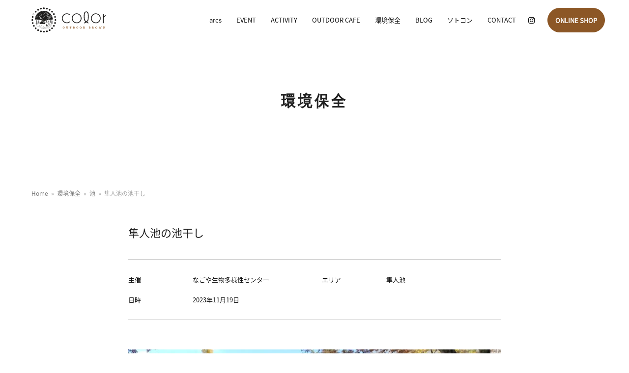

--- FILE ---
content_type: text/html; charset=UTF-8
request_url: https://outdoor-brown-color.com/envs/envs-5777/
body_size: 18887
content:
<!doctype html>
<html dir="ltr" lang="ja"
	prefix="og: https://ogp.me/ns#"  itemscope itemtype="https://schema.org/WebPage" class="wpex-color-scheme-default">
<head>
<meta charset="UTF-8">
<link rel="profile" href="https://gmpg.org/xfn/11">
<script data-cfasync="false" data-no-defer="1">var ewww_webp_supported=!1;function check_webp_feature(A,e){var w;e=void 0!==e?e:function(){},ewww_webp_supported?e(ewww_webp_supported):((w=new Image).onload=function(){ewww_webp_supported=0<w.width&&0<w.height,e&&e(ewww_webp_supported)},w.onerror=function(){e&&e(!1)},w.src="data:image/webp;base64,"+{alpha:"UklGRkoAAABXRUJQVlA4WAoAAAAQAAAAAAAAAAAAQUxQSAwAAAARBxAR/Q9ERP8DAABWUDggGAAAABQBAJ0BKgEAAQAAAP4AAA3AAP7mtQAAAA=="}[A])}check_webp_feature("alpha");</script><script data-cfasync="false" data-no-defer="1">var Arrive=function(c,w){"use strict";if(c.MutationObserver&&"undefined"!=typeof HTMLElement){var r,a=0,u=(r=HTMLElement.prototype.matches||HTMLElement.prototype.webkitMatchesSelector||HTMLElement.prototype.mozMatchesSelector||HTMLElement.prototype.msMatchesSelector,{matchesSelector:function(e,t){return e instanceof HTMLElement&&r.call(e,t)},addMethod:function(e,t,r){var a=e[t];e[t]=function(){return r.length==arguments.length?r.apply(this,arguments):"function"==typeof a?a.apply(this,arguments):void 0}},callCallbacks:function(e,t){t&&t.options.onceOnly&&1==t.firedElems.length&&(e=[e[0]]);for(var r,a=0;r=e[a];a++)r&&r.callback&&r.callback.call(r.elem,r.elem);t&&t.options.onceOnly&&1==t.firedElems.length&&t.me.unbindEventWithSelectorAndCallback.call(t.target,t.selector,t.callback)},checkChildNodesRecursively:function(e,t,r,a){for(var i,n=0;i=e[n];n++)r(i,t,a)&&a.push({callback:t.callback,elem:i}),0<i.childNodes.length&&u.checkChildNodesRecursively(i.childNodes,t,r,a)},mergeArrays:function(e,t){var r,a={};for(r in e)e.hasOwnProperty(r)&&(a[r]=e[r]);for(r in t)t.hasOwnProperty(r)&&(a[r]=t[r]);return a},toElementsArray:function(e){return e=void 0!==e&&("number"!=typeof e.length||e===c)?[e]:e}}),e=(l.prototype.addEvent=function(e,t,r,a){a={target:e,selector:t,options:r,callback:a,firedElems:[]};return this._beforeAdding&&this._beforeAdding(a),this._eventsBucket.push(a),a},l.prototype.removeEvent=function(e){for(var t,r=this._eventsBucket.length-1;t=this._eventsBucket[r];r--)e(t)&&(this._beforeRemoving&&this._beforeRemoving(t),(t=this._eventsBucket.splice(r,1))&&t.length&&(t[0].callback=null))},l.prototype.beforeAdding=function(e){this._beforeAdding=e},l.prototype.beforeRemoving=function(e){this._beforeRemoving=e},l),t=function(i,n){var o=new e,l=this,s={fireOnAttributesModification:!1};return o.beforeAdding(function(t){var e=t.target;e!==c.document&&e!==c||(e=document.getElementsByTagName("html")[0]);var r=new MutationObserver(function(e){n.call(this,e,t)}),a=i(t.options);r.observe(e,a),t.observer=r,t.me=l}),o.beforeRemoving(function(e){e.observer.disconnect()}),this.bindEvent=function(e,t,r){t=u.mergeArrays(s,t);for(var a=u.toElementsArray(this),i=0;i<a.length;i++)o.addEvent(a[i],e,t,r)},this.unbindEvent=function(){var r=u.toElementsArray(this);o.removeEvent(function(e){for(var t=0;t<r.length;t++)if(this===w||e.target===r[t])return!0;return!1})},this.unbindEventWithSelectorOrCallback=function(r){var a=u.toElementsArray(this),i=r,e="function"==typeof r?function(e){for(var t=0;t<a.length;t++)if((this===w||e.target===a[t])&&e.callback===i)return!0;return!1}:function(e){for(var t=0;t<a.length;t++)if((this===w||e.target===a[t])&&e.selector===r)return!0;return!1};o.removeEvent(e)},this.unbindEventWithSelectorAndCallback=function(r,a){var i=u.toElementsArray(this);o.removeEvent(function(e){for(var t=0;t<i.length;t++)if((this===w||e.target===i[t])&&e.selector===r&&e.callback===a)return!0;return!1})},this},i=new function(){var s={fireOnAttributesModification:!1,onceOnly:!1,existing:!1};function n(e,t,r){return!(!u.matchesSelector(e,t.selector)||(e._id===w&&(e._id=a++),-1!=t.firedElems.indexOf(e._id)))&&(t.firedElems.push(e._id),!0)}var c=(i=new t(function(e){var t={attributes:!1,childList:!0,subtree:!0};return e.fireOnAttributesModification&&(t.attributes=!0),t},function(e,i){e.forEach(function(e){var t=e.addedNodes,r=e.target,a=[];null!==t&&0<t.length?u.checkChildNodesRecursively(t,i,n,a):"attributes"===e.type&&n(r,i)&&a.push({callback:i.callback,elem:r}),u.callCallbacks(a,i)})})).bindEvent;return i.bindEvent=function(e,t,r){t=void 0===r?(r=t,s):u.mergeArrays(s,t);var a=u.toElementsArray(this);if(t.existing){for(var i=[],n=0;n<a.length;n++)for(var o=a[n].querySelectorAll(e),l=0;l<o.length;l++)i.push({callback:r,elem:o[l]});if(t.onceOnly&&i.length)return r.call(i[0].elem,i[0].elem);setTimeout(u.callCallbacks,1,i)}c.call(this,e,t,r)},i},o=new function(){var a={};function i(e,t){return u.matchesSelector(e,t.selector)}var n=(o=new t(function(){return{childList:!0,subtree:!0}},function(e,r){e.forEach(function(e){var t=e.removedNodes,e=[];null!==t&&0<t.length&&u.checkChildNodesRecursively(t,r,i,e),u.callCallbacks(e,r)})})).bindEvent;return o.bindEvent=function(e,t,r){t=void 0===r?(r=t,a):u.mergeArrays(a,t),n.call(this,e,t,r)},o};d(HTMLElement.prototype),d(NodeList.prototype),d(HTMLCollection.prototype),d(HTMLDocument.prototype),d(Window.prototype);var n={};return s(i,n,"unbindAllArrive"),s(o,n,"unbindAllLeave"),n}function l(){this._eventsBucket=[],this._beforeAdding=null,this._beforeRemoving=null}function s(e,t,r){u.addMethod(t,r,e.unbindEvent),u.addMethod(t,r,e.unbindEventWithSelectorOrCallback),u.addMethod(t,r,e.unbindEventWithSelectorAndCallback)}function d(e){e.arrive=i.bindEvent,s(i,e,"unbindArrive"),e.leave=o.bindEvent,s(o,e,"unbindLeave")}}(window,void 0),ewww_webp_supported=!1;function check_webp_feature(e,t){var r;ewww_webp_supported?t(ewww_webp_supported):((r=new Image).onload=function(){ewww_webp_supported=0<r.width&&0<r.height,t(ewww_webp_supported)},r.onerror=function(){t(!1)},r.src="data:image/webp;base64,"+{alpha:"UklGRkoAAABXRUJQVlA4WAoAAAAQAAAAAAAAAAAAQUxQSAwAAAARBxAR/Q9ERP8DAABWUDggGAAAABQBAJ0BKgEAAQAAAP4AAA3AAP7mtQAAAA==",animation:"UklGRlIAAABXRUJQVlA4WAoAAAASAAAAAAAAAAAAQU5JTQYAAAD/////AABBTk1GJgAAAAAAAAAAAAAAAAAAAGQAAABWUDhMDQAAAC8AAAAQBxAREYiI/gcA"}[e])}function ewwwLoadImages(e){if(e){for(var t=document.querySelectorAll(".batch-image img, .image-wrapper a, .ngg-pro-masonry-item a, .ngg-galleria-offscreen-seo-wrapper a"),r=0,a=t.length;r<a;r++)ewwwAttr(t[r],"data-src",t[r].getAttribute("data-webp")),ewwwAttr(t[r],"data-thumbnail",t[r].getAttribute("data-webp-thumbnail"));for(var i=document.querySelectorAll(".rev_slider ul li"),r=0,a=i.length;r<a;r++){ewwwAttr(i[r],"data-thumb",i[r].getAttribute("data-webp-thumb"));for(var n=1;n<11;)ewwwAttr(i[r],"data-param"+n,i[r].getAttribute("data-webp-param"+n)),n++}for(r=0,a=(i=document.querySelectorAll(".rev_slider img")).length;r<a;r++)ewwwAttr(i[r],"data-lazyload",i[r].getAttribute("data-webp-lazyload"));for(var o=document.querySelectorAll("div.woocommerce-product-gallery__image"),r=0,a=o.length;r<a;r++)ewwwAttr(o[r],"data-thumb",o[r].getAttribute("data-webp-thumb"))}for(var l=document.querySelectorAll("video"),r=0,a=l.length;r<a;r++)ewwwAttr(l[r],"poster",e?l[r].getAttribute("data-poster-webp"):l[r].getAttribute("data-poster-image"));for(var s,c=document.querySelectorAll("img.ewww_webp_lazy_load"),r=0,a=c.length;r<a;r++)e&&(ewwwAttr(c[r],"data-lazy-srcset",c[r].getAttribute("data-lazy-srcset-webp")),ewwwAttr(c[r],"data-srcset",c[r].getAttribute("data-srcset-webp")),ewwwAttr(c[r],"data-lazy-src",c[r].getAttribute("data-lazy-src-webp")),ewwwAttr(c[r],"data-src",c[r].getAttribute("data-src-webp")),ewwwAttr(c[r],"data-orig-file",c[r].getAttribute("data-webp-orig-file")),ewwwAttr(c[r],"data-medium-file",c[r].getAttribute("data-webp-medium-file")),ewwwAttr(c[r],"data-large-file",c[r].getAttribute("data-webp-large-file")),null!=(s=c[r].getAttribute("srcset"))&&!1!==s&&s.includes("R0lGOD")&&ewwwAttr(c[r],"src",c[r].getAttribute("data-lazy-src-webp"))),c[r].className=c[r].className.replace(/\bewww_webp_lazy_load\b/,"");for(var w=document.querySelectorAll(".ewww_webp"),r=0,a=w.length;r<a;r++)e?(ewwwAttr(w[r],"srcset",w[r].getAttribute("data-srcset-webp")),ewwwAttr(w[r],"src",w[r].getAttribute("data-src-webp")),ewwwAttr(w[r],"data-orig-file",w[r].getAttribute("data-webp-orig-file")),ewwwAttr(w[r],"data-medium-file",w[r].getAttribute("data-webp-medium-file")),ewwwAttr(w[r],"data-large-file",w[r].getAttribute("data-webp-large-file")),ewwwAttr(w[r],"data-large_image",w[r].getAttribute("data-webp-large_image")),ewwwAttr(w[r],"data-src",w[r].getAttribute("data-webp-src"))):(ewwwAttr(w[r],"srcset",w[r].getAttribute("data-srcset-img")),ewwwAttr(w[r],"src",w[r].getAttribute("data-src-img"))),w[r].className=w[r].className.replace(/\bewww_webp\b/,"ewww_webp_loaded");window.jQuery&&jQuery.fn.isotope&&jQuery.fn.imagesLoaded&&(jQuery(".fusion-posts-container-infinite").imagesLoaded(function(){jQuery(".fusion-posts-container-infinite").hasClass("isotope")&&jQuery(".fusion-posts-container-infinite").isotope()}),jQuery(".fusion-portfolio:not(.fusion-recent-works) .fusion-portfolio-wrapper").imagesLoaded(function(){jQuery(".fusion-portfolio:not(.fusion-recent-works) .fusion-portfolio-wrapper").isotope()}))}function ewwwWebPInit(e){ewwwLoadImages(e),ewwwNggLoadGalleries(e),document.arrive(".ewww_webp",function(){ewwwLoadImages(e)}),document.arrive(".ewww_webp_lazy_load",function(){ewwwLoadImages(e)}),document.arrive("videos",function(){ewwwLoadImages(e)}),"loading"==document.readyState?document.addEventListener("DOMContentLoaded",ewwwJSONParserInit):("undefined"!=typeof galleries&&ewwwNggParseGalleries(e),ewwwWooParseVariations(e))}function ewwwAttr(e,t,r){null!=r&&!1!==r&&e.setAttribute(t,r)}function ewwwJSONParserInit(){"undefined"!=typeof galleries&&check_webp_feature("alpha",ewwwNggParseGalleries),check_webp_feature("alpha",ewwwWooParseVariations)}function ewwwWooParseVariations(e){if(e)for(var t=document.querySelectorAll("form.variations_form"),r=0,a=t.length;r<a;r++){var i=t[r].getAttribute("data-product_variations"),n=!1;try{for(var o in i=JSON.parse(i))void 0!==i[o]&&void 0!==i[o].image&&(void 0!==i[o].image.src_webp&&(i[o].image.src=i[o].image.src_webp,n=!0),void 0!==i[o].image.srcset_webp&&(i[o].image.srcset=i[o].image.srcset_webp,n=!0),void 0!==i[o].image.full_src_webp&&(i[o].image.full_src=i[o].image.full_src_webp,n=!0),void 0!==i[o].image.gallery_thumbnail_src_webp&&(i[o].image.gallery_thumbnail_src=i[o].image.gallery_thumbnail_src_webp,n=!0),void 0!==i[o].image.thumb_src_webp&&(i[o].image.thumb_src=i[o].image.thumb_src_webp,n=!0));n&&ewwwAttr(t[r],"data-product_variations",JSON.stringify(i))}catch(e){}}}function ewwwNggParseGalleries(e){if(e)for(var t in galleries){var r=galleries[t];galleries[t].images_list=ewwwNggParseImageList(r.images_list)}}function ewwwNggLoadGalleries(e){e&&document.addEventListener("ngg.galleria.themeadded",function(e,t){window.ngg_galleria._create_backup=window.ngg_galleria.create,window.ngg_galleria.create=function(e,t){var r=$(e).data("id");return galleries["gallery_"+r].images_list=ewwwNggParseImageList(galleries["gallery_"+r].images_list),window.ngg_galleria._create_backup(e,t)}})}function ewwwNggParseImageList(e){for(var t in e){var r=e[t];if(void 0!==r["image-webp"]&&(e[t].image=r["image-webp"],delete e[t]["image-webp"]),void 0!==r["thumb-webp"]&&(e[t].thumb=r["thumb-webp"],delete e[t]["thumb-webp"]),void 0!==r.full_image_webp&&(e[t].full_image=r.full_image_webp,delete e[t].full_image_webp),void 0!==r.srcsets)for(var a in r.srcsets)nggSrcset=r.srcsets[a],void 0!==r.srcsets[a+"-webp"]&&(e[t].srcsets[a]=r.srcsets[a+"-webp"],delete e[t].srcsets[a+"-webp"]);if(void 0!==r.full_srcsets)for(var i in r.full_srcsets)nggFSrcset=r.full_srcsets[i],void 0!==r.full_srcsets[i+"-webp"]&&(e[t].full_srcsets[i]=r.full_srcsets[i+"-webp"],delete e[t].full_srcsets[i+"-webp"])}return e}check_webp_feature("alpha",ewwwWebPInit);</script><title>隼人池の池干し - color OUTDOOR BROWN</title>

		<!-- All in One SEO 4.3.8 - aioseo.com -->
		<meta name="description" content="ため池の改修に伴う池干しに参加してきました。生物的にはあまり豊かな環境とは言えませんが、それでも都会に残った貴重な自然にある事は変わりません。" />
		<meta name="robots" content="max-image-preview:large" />
		<link rel="canonical" href="https://outdoor-brown-color.com/envs/envs-5777/" />
		<meta name="generator" content="All in One SEO (AIOSEO) 4.3.8" />
		<meta property="og:locale" content="ja_JP" />
		<meta property="og:site_name" content="color OUTDOOR BROWN -" />
		<meta property="og:type" content="article" />
		<meta property="og:title" content="隼人池の池干し - color OUTDOOR BROWN" />
		<meta property="og:description" content="ため池の改修に伴う池干しに参加してきました。生物的にはあまり豊かな環境とは言えませんが、それでも都会に残った貴重な自然にある事は変わりません。" />
		<meta property="og:url" content="https://outdoor-brown-color.com/envs/envs-5777/" />
		<meta property="og:image" content="https://outdoor-brown-color.com/wp/wp-content/uploads/2022/07/20220713153321.jpeg" />
		<meta property="og:image:secure_url" content="https://outdoor-brown-color.com/wp/wp-content/uploads/2022/07/20220713153321.jpeg" />
		<meta property="og:image:width" content="800" />
		<meta property="og:image:height" content="600" />
		<meta property="article:published_time" content="2023-11-25T04:46:46+00:00" />
		<meta property="article:modified_time" content="2023-11-25T07:31:23+00:00" />
		<meta name="twitter:card" content="summary_large_image" />
		<meta name="twitter:title" content="隼人池の池干し - color OUTDOOR BROWN" />
		<meta name="twitter:description" content="ため池の改修に伴う池干しに参加してきました。生物的にはあまり豊かな環境とは言えませんが、それでも都会に残った貴重な自然にある事は変わりません。" />
		<meta name="twitter:image" content="https://outdoor-brown-color.com/wp/wp-content/uploads/2022/06/20220628083431.png" />
		<script type="application/ld+json" class="aioseo-schema">
			{"@context":"https:\/\/schema.org","@graph":[{"@type":"BreadcrumbList","@id":"https:\/\/outdoor-brown-color.com\/envs\/envs-5777\/#breadcrumblist","itemListElement":[{"@type":"ListItem","@id":"https:\/\/outdoor-brown-color.com\/#listItem","position":1,"item":{"@type":"WebPage","@id":"https:\/\/outdoor-brown-color.com\/","name":"\u30db\u30fc\u30e0","description":"color\u306e\u30a2\u30a6\u30c8\u30c9\u30a2\u4e8b\u696dOUTDOOR BROWN\u3002 \u74b0\u5883\u4fdd\u5168\u6d3b\u52d5\u3001\u30a4\u30d9\u30f3\u30c8\u306e\u958b\u50ac\u3001\u30a2\u30af\u30c6\u30a3\u30d3\u30c6\u30a3\u30fc\u60c5\u5831\u3092\u63b2\u8f09\u3002 \u7267\u88fd\u4f5c\u6240\u3068\u5171\u540c\u958b\u767a\u3092\u3057\u305farcs\u306e\u30b7\u30fc\u30ba\u30cb\u30f3\u30b0\u306a\u3057\u3067\u3082\u7126\u3052\u4ed8\u304d\u306b\u304f\u304f\u3001\u6c5a\u308c\u3092\u843d\u3068\u3057\u3084\u3059\u3044\u7279\u6b8a\u52a0\u5de5\u306e\u65bd\u3055\u308c\u305f\u9244\u677f\u300c\u80b2\u9244\u300d\u3092\u8ca9\u58f2\u3002","url":"https:\/\/outdoor-brown-color.com\/"},"nextItem":"https:\/\/outdoor-brown-color.com\/envs\/envs-5777\/#listItem"},{"@type":"ListItem","@id":"https:\/\/outdoor-brown-color.com\/envs\/envs-5777\/#listItem","position":2,"item":{"@type":"WebPage","@id":"https:\/\/outdoor-brown-color.com\/envs\/envs-5777\/","name":"\u96bc\u4eba\u6c60\u306e\u6c60\u5e72\u3057","description":"\u305f\u3081\u6c60\u306e\u6539\u4fee\u306b\u4f34\u3046\u6c60\u5e72\u3057\u306b\u53c2\u52a0\u3057\u3066\u304d\u307e\u3057\u305f\u3002\u751f\u7269\u7684\u306b\u306f\u3042\u307e\u308a\u8c4a\u304b\u306a\u74b0\u5883\u3068\u306f\u8a00\u3048\u307e\u305b\u3093\u304c\u3001\u305d\u308c\u3067\u3082\u90fd\u4f1a\u306b\u6b8b\u3063\u305f\u8cb4\u91cd\u306a\u81ea\u7136\u306b\u3042\u308b\u4e8b\u306f\u5909\u308f\u308a\u307e\u305b\u3093\u3002","url":"https:\/\/outdoor-brown-color.com\/envs\/envs-5777\/"},"previousItem":"https:\/\/outdoor-brown-color.com\/#listItem"}]},{"@type":"Organization","@id":"https:\/\/outdoor-brown-color.com\/#organization","name":"color OUTDOOR BROWN","url":"https:\/\/outdoor-brown-color.com\/","logo":{"@type":"ImageObject","url":"https:\/\/outdoor-brown-color.com\/wp\/wp-content\/uploads\/2022\/07\/20220713153321.jpeg","@id":"https:\/\/outdoor-brown-color.com\/#organizationLogo","width":800,"height":600,"caption":"outdoor-brown-logo"},"image":{"@id":"https:\/\/outdoor-brown-color.com\/#organizationLogo"}},{"@type":"Person","@id":"https:\/\/outdoor-brown-color.com\/author\/okada\/#author","url":"https:\/\/outdoor-brown-color.com\/author\/okada\/","name":"okada","image":{"@type":"ImageObject","@id":"https:\/\/outdoor-brown-color.com\/envs\/envs-5777\/#authorImage","url":"https:\/\/secure.gravatar.com\/avatar\/1929ef588f025adbc4e1f51b34628106b34b0bc7c6f9ceae10d7722f6847312d?s=96&d=mm&r=g","width":96,"height":96,"caption":"okada"}},{"@type":"WebPage","@id":"https:\/\/outdoor-brown-color.com\/envs\/envs-5777\/#webpage","url":"https:\/\/outdoor-brown-color.com\/envs\/envs-5777\/","name":"\u96bc\u4eba\u6c60\u306e\u6c60\u5e72\u3057 - color OUTDOOR BROWN","description":"\u305f\u3081\u6c60\u306e\u6539\u4fee\u306b\u4f34\u3046\u6c60\u5e72\u3057\u306b\u53c2\u52a0\u3057\u3066\u304d\u307e\u3057\u305f\u3002\u751f\u7269\u7684\u306b\u306f\u3042\u307e\u308a\u8c4a\u304b\u306a\u74b0\u5883\u3068\u306f\u8a00\u3048\u307e\u305b\u3093\u304c\u3001\u305d\u308c\u3067\u3082\u90fd\u4f1a\u306b\u6b8b\u3063\u305f\u8cb4\u91cd\u306a\u81ea\u7136\u306b\u3042\u308b\u4e8b\u306f\u5909\u308f\u308a\u307e\u305b\u3093\u3002","inLanguage":"ja","isPartOf":{"@id":"https:\/\/outdoor-brown-color.com\/#website"},"breadcrumb":{"@id":"https:\/\/outdoor-brown-color.com\/envs\/envs-5777\/#breadcrumblist"},"author":{"@id":"https:\/\/outdoor-brown-color.com\/author\/okada\/#author"},"creator":{"@id":"https:\/\/outdoor-brown-color.com\/author\/okada\/#author"},"image":{"@type":"ImageObject","url":"https:\/\/outdoor-brown-color.com\/wp\/wp-content\/uploads\/2023\/11\/20231125034019.jpeg","@id":"https:\/\/outdoor-brown-color.com\/#mainImage","width":1920,"height":1440},"primaryImageOfPage":{"@id":"https:\/\/outdoor-brown-color.com\/envs\/envs-5777\/#mainImage"},"datePublished":"2023-11-25T04:46:46+09:00","dateModified":"2023-11-25T07:31:23+09:00"},{"@type":"WebSite","@id":"https:\/\/outdoor-brown-color.com\/#website","url":"https:\/\/outdoor-brown-color.com\/","name":"color OUTDOOR BROWN","inLanguage":"ja","publisher":{"@id":"https:\/\/outdoor-brown-color.com\/#organization"}}]}
		</script>
		<!-- All in One SEO -->

<meta name="viewport" content="width=device-width, initial-scale=1">
<link rel='dns-prefetch' href='//yubinbango.github.io' />
<link rel="alternate" type="application/rss+xml" title="color OUTDOOR BROWN &raquo; フィード" href="https://outdoor-brown-color.com/feed/" />
<link rel="alternate" type="application/rss+xml" title="color OUTDOOR BROWN &raquo; コメントフィード" href="https://outdoor-brown-color.com/comments/feed/" />
<link rel="alternate" title="oEmbed (JSON)" type="application/json+oembed" href="https://outdoor-brown-color.com/wp-json/oembed/1.0/embed?url=https%3A%2F%2Foutdoor-brown-color.com%2Fenvs%2Fenvs-5777%2F" />
<link rel="alternate" title="oEmbed (XML)" type="text/xml+oembed" href="https://outdoor-brown-color.com/wp-json/oembed/1.0/embed?url=https%3A%2F%2Foutdoor-brown-color.com%2Fenvs%2Fenvs-5777%2F&#038;format=xml" />
<style id='wp-img-auto-sizes-contain-inline-css'>
img:is([sizes=auto i],[sizes^="auto," i]){contain-intrinsic-size:3000px 1500px}
/*# sourceURL=wp-img-auto-sizes-contain-inline-css */
</style>
<link rel='stylesheet' id='js_composer_front-css' href='https://outdoor-brown-color.com/wp/wp-content/plugins/js_composer/assets/css/js_composer.min.css?ver=078b295206ef79a3a8adf30d25906df6' media='all' />
<link rel='stylesheet' id='sbi_styles-css' href='https://outdoor-brown-color.com/wp/wp-content/plugins/instagram-feed/css/sbi-styles.min.css?ver=6.1.5' media='all' />
<style id='classic-theme-styles-inline-css'>
/*! This file is auto-generated */
.wp-block-button__link{color:#fff;background-color:#32373c;border-radius:9999px;box-shadow:none;text-decoration:none;padding:calc(.667em + 2px) calc(1.333em + 2px);font-size:1.125em}.wp-block-file__button{background:#32373c;color:#fff;text-decoration:none}
/*# sourceURL=/wp-includes/css/classic-themes.min.css */
</style>
<link rel='stylesheet' id='contact-form-7-css' href='https://outdoor-brown-color.com/wp/wp-content/plugins/contact-form-7/includes/css/styles.css?ver=5.4.2' media='all' />
<link rel='stylesheet' id='parent-style-css' href='https://outdoor-brown-color.com/wp/wp-content/themes/color/style.css?ver=078b295206ef79a3a8adf30d25906df6' media='all' />
<link rel='stylesheet' id='animate-css' href='https://outdoor-brown-color.com/wp/wp-content/themes/color-child/css/animate.css?ver=1.0' media='all' />
<link rel='stylesheet' id='layout-css' href='https://outdoor-brown-color.com/wp/wp-content/themes/color-child/css/layout.css?ver=20200401' media='all' />
<link rel='stylesheet' id='font-css' href='https://outdoor-brown-color.com/wp/wp-content/themes/color-child/css/font.css?ver=20200401' media='all' />
<link rel='stylesheet' id='custom-css' href='https://outdoor-brown-color.com/wp/wp-content/themes/color-child/css/custom.css?ver=20200801' media='all' />
<link rel='stylesheet' id='wpex-style-css' href='https://outdoor-brown-color.com/wp/wp-content/themes/color-child/style.css?ver=5.4.2' media='all' />
<link rel='stylesheet' id='wpex-mobile-menu-breakpoint-max-css' href='https://outdoor-brown-color.com/wp/wp-content/themes/color/assets/css/wpex-mobile-menu-breakpoint-max.css?ver=5.4.2' media='only screen and (max-width:1080px)' />
<link rel='stylesheet' id='wpex-mobile-menu-breakpoint-min-css' href='https://outdoor-brown-color.com/wp/wp-content/themes/color/assets/css/wpex-mobile-menu-breakpoint-min.css?ver=5.4.2' media='only screen and (min-width:1081px)' />
<link rel='stylesheet' id='wpex-wpbakery-css' href='https://outdoor-brown-color.com/wp/wp-content/themes/color/assets/css/wpex-wpbakery.css?ver=5.4.2' media='all' />
<link rel='stylesheet' id='ticons-css' href='https://outdoor-brown-color.com/wp/wp-content/themes/color/assets/lib/ticons/css/ticons.min.css?ver=5.4.2' media='all' />
<link rel='stylesheet' id='vcex-shortcodes-css' href='https://outdoor-brown-color.com/wp/wp-content/themes/color/assets/css/vcex-shortcodes.css?ver=5.4.2' media='all' />
<link rel='stylesheet' id='cf7cf-style-css' href='https://outdoor-brown-color.com/wp/wp-content/plugins/cf7-conditional-fields/style.css?ver=2.2' media='all' />
<style id='wp-block-button-inline-css'>
.wp-block-button__link{align-content:center;box-sizing:border-box;cursor:pointer;display:inline-block;height:100%;text-align:center;word-break:break-word}.wp-block-button__link.aligncenter{text-align:center}.wp-block-button__link.alignright{text-align:right}:where(.wp-block-button__link){border-radius:9999px;box-shadow:none;padding:calc(.667em + 2px) calc(1.333em + 2px);text-decoration:none}.wp-block-button[style*=text-decoration] .wp-block-button__link{text-decoration:inherit}.wp-block-buttons>.wp-block-button.has-custom-width{max-width:none}.wp-block-buttons>.wp-block-button.has-custom-width .wp-block-button__link{width:100%}.wp-block-buttons>.wp-block-button.has-custom-font-size .wp-block-button__link{font-size:inherit}.wp-block-buttons>.wp-block-button.wp-block-button__width-25{width:calc(25% - var(--wp--style--block-gap, .5em)*.75)}.wp-block-buttons>.wp-block-button.wp-block-button__width-50{width:calc(50% - var(--wp--style--block-gap, .5em)*.5)}.wp-block-buttons>.wp-block-button.wp-block-button__width-75{width:calc(75% - var(--wp--style--block-gap, .5em)*.25)}.wp-block-buttons>.wp-block-button.wp-block-button__width-100{flex-basis:100%;width:100%}.wp-block-buttons.is-vertical>.wp-block-button.wp-block-button__width-25{width:25%}.wp-block-buttons.is-vertical>.wp-block-button.wp-block-button__width-50{width:50%}.wp-block-buttons.is-vertical>.wp-block-button.wp-block-button__width-75{width:75%}.wp-block-button.is-style-squared,.wp-block-button__link.wp-block-button.is-style-squared{border-radius:0}.wp-block-button.no-border-radius,.wp-block-button__link.no-border-radius{border-radius:0!important}:root :where(.wp-block-button .wp-block-button__link.is-style-outline),:root :where(.wp-block-button.is-style-outline>.wp-block-button__link){border:2px solid;padding:.667em 1.333em}:root :where(.wp-block-button .wp-block-button__link.is-style-outline:not(.has-text-color)),:root :where(.wp-block-button.is-style-outline>.wp-block-button__link:not(.has-text-color)){color:currentColor}:root :where(.wp-block-button .wp-block-button__link.is-style-outline:not(.has-background)),:root :where(.wp-block-button.is-style-outline>.wp-block-button__link:not(.has-background)){background-color:initial;background-image:none}
/*# sourceURL=https://outdoor-brown-color.com/wp/wp-includes/blocks/button/style.min.css */
</style>
<style id='wp-block-search-inline-css'>
.wp-block-search__button{margin-left:10px;word-break:normal}.wp-block-search__button.has-icon{line-height:0}.wp-block-search__button svg{height:1.25em;min-height:24px;min-width:24px;width:1.25em;fill:currentColor;vertical-align:text-bottom}:where(.wp-block-search__button){border:1px solid #ccc;padding:6px 10px}.wp-block-search__inside-wrapper{display:flex;flex:auto;flex-wrap:nowrap;max-width:100%}.wp-block-search__label{width:100%}.wp-block-search.wp-block-search__button-only .wp-block-search__button{box-sizing:border-box;display:flex;flex-shrink:0;justify-content:center;margin-left:0;max-width:100%}.wp-block-search.wp-block-search__button-only .wp-block-search__inside-wrapper{min-width:0!important;transition-property:width}.wp-block-search.wp-block-search__button-only .wp-block-search__input{flex-basis:100%;transition-duration:.3s}.wp-block-search.wp-block-search__button-only.wp-block-search__searchfield-hidden,.wp-block-search.wp-block-search__button-only.wp-block-search__searchfield-hidden .wp-block-search__inside-wrapper{overflow:hidden}.wp-block-search.wp-block-search__button-only.wp-block-search__searchfield-hidden .wp-block-search__input{border-left-width:0!important;border-right-width:0!important;flex-basis:0;flex-grow:0;margin:0;min-width:0!important;padding-left:0!important;padding-right:0!important;width:0!important}:where(.wp-block-search__input){appearance:none;border:1px solid #949494;flex-grow:1;font-family:inherit;font-size:inherit;font-style:inherit;font-weight:inherit;letter-spacing:inherit;line-height:inherit;margin-left:0;margin-right:0;min-width:3rem;padding:8px;text-decoration:unset!important;text-transform:inherit}:where(.wp-block-search__button-inside .wp-block-search__inside-wrapper){background-color:#fff;border:1px solid #949494;box-sizing:border-box;padding:4px}:where(.wp-block-search__button-inside .wp-block-search__inside-wrapper) .wp-block-search__input{border:none;border-radius:0;padding:0 4px}:where(.wp-block-search__button-inside .wp-block-search__inside-wrapper) .wp-block-search__input:focus{outline:none}:where(.wp-block-search__button-inside .wp-block-search__inside-wrapper) :where(.wp-block-search__button){padding:4px 8px}.wp-block-search.aligncenter .wp-block-search__inside-wrapper{margin:auto}.wp-block[data-align=right] .wp-block-search.wp-block-search__button-only .wp-block-search__inside-wrapper{float:right}
/*# sourceURL=https://outdoor-brown-color.com/wp/wp-includes/blocks/search/style.min.css */
</style>
<link rel='stylesheet' id='site-reviews-css' href='https://outdoor-brown-color.com/wp/wp-content/plugins/site-reviews/assets/styles/default.css?ver=6.4.1' media='all' />
<style id='site-reviews-inline-css'>
.glsr-star-empty,.glsr-star-rating--stars[class*=" s"]>span{background-image:url(https://outdoor-brown-color.com/wp/wp-content/plugins/site-reviews/assets/images/stars/default/star-empty.svg)!important}.glsr-field-is-invalid .glsr-star-rating--stars[class*=" s"]>span{background-image:url(https://outdoor-brown-color.com/wp/wp-content/plugins/site-reviews/assets/images/stars/default/star-error.svg)!important}.glsr-star-half{background-image:url(https://outdoor-brown-color.com/wp/wp-content/plugins/site-reviews/assets/images/stars/default/star-half.svg)!important}.glsr-star-full,.glsr-star-rating--stars[class*=" s"]>span.gl-active,.glsr-star-rating--stars[class*=" s"]>span.gl-active.gl-selected{background-image:url(https://outdoor-brown-color.com/wp/wp-content/plugins/site-reviews/assets/images/stars/default/star-full.svg)!important}

/*# sourceURL=site-reviews-inline-css */
</style>
<!--n2css--><script src="https://outdoor-brown-color.com/wp/wp-includes/js/jquery/jquery.min.js?ver=3.7.1" id="jquery-core-js"></script>
<script src="https://outdoor-brown-color.com/wp/wp-includes/js/jquery/jquery-migrate.min.js?ver=3.4.1" id="jquery-migrate-js"></script>
<link rel="https://api.w.org/" href="https://outdoor-brown-color.com/wp-json/" /><link rel="alternate" title="JSON" type="application/json" href="https://outdoor-brown-color.com/wp-json/wp/v2/envs/5777" /><link rel="EditURI" type="application/rsd+xml" title="RSD" href="https://outdoor-brown-color.com/wp/xmlrpc.php?rsd" />

<link rel='shortlink' href='https://outdoor-brown-color.com/?p=5777' />
<link rel="icon" href="https://outdoor-brown-color.com/wp/wp-content/uploads/2022/06/20220621030735.jpg" sizes="32x32"><link rel="shortcut icon" href="https://outdoor-brown-color.com/wp/wp-content/uploads/2022/06/20220621030735.jpg"><link rel="apple-touch-icon" href="https://outdoor-brown-color.com/wp/wp-content/uploads/2022/06/20220621030737.jpg" sizes="57x57" ><link rel="apple-touch-icon" href="https://outdoor-brown-color.com/wp/wp-content/uploads/2022/06/20220621030738.jpg" sizes="76x76" ><link rel="apple-touch-icon" href="https://outdoor-brown-color.com/wp/wp-content/uploads/2022/06/20220621030738-1.jpg" sizes="120x120"><link rel="apple-touch-icon" href="https://outdoor-brown-color.com/wp/wp-content/uploads/2022/06/20220621030739.jpg" sizes="114x114"><link rel="preload" href="https://outdoor-brown-color.com/wp/wp-content/themes/color/assets/lib/ticons/fonts/ticons.woff2" type="font/woff2" as="font" crossorigin><!-- Google tag (gtag.js) -->
<script async src="https://www.googletagmanager.com/gtag/js?id=G-T74GB1SBN1"></script>
<script>
  window.dataLayer = window.dataLayer || [];
  function gtag(){dataLayer.push(arguments);}
  gtag('js', new Date());

  gtag('config', 'G-T74GB1SBN1');
</script><noscript><style>.lazyload[data-src]{display:none !important;}</style></noscript><style>.lazyload{background-image:none !important;}.lazyload:before{background-image:none !important;}</style><noscript><style>body:not(.content-full-screen) .wpex-vc-row-stretched[data-vc-full-width-init="false"]{visibility:visible;}</style></noscript><style type="text/css" data-type="vc_shortcodes-custom-css">.vc_custom_1656185292072{margin-bottom: 0px !important;}.vc_custom_1656185613741{margin-bottom: 0px !important;}.vc_custom_1656185297582{margin-bottom: 0px !important;}</style><noscript><style> .wpb_animate_when_almost_visible { opacity: 1; }</style></noscript><style data-type="wpex-css" id="wpex-css">/*TYPOGRAPHY*/body{color:#0d0d0d}/*CUSTOMIZER STYLING*/:root{--wpex-border-main:#cccccc;--wpex-link-color:#0d0d0d;--wpex-hover-heading-link-color:#0d0d0d;--wpex-hover-link-color:#888888}#site-scroll-top{background-color:#ae8967;color:#ffffff}#site-scroll-top:hover{background-color:#8c5726}:root,.boxed-main-layout.wpex-responsive #wrap{--wpex-container-width:1200px}.header-padding{padding-top:15px;padding-bottom:15px}#sidr-main,.sidr-class-dropdown-menu ul{background-color:#ffffff}#sidr-main{color:#0d0d0d;--wpex-text-2:#0d0d0d;--wpex-link-color:#0d0d0d;--wpex-hover-link-color:#777777}.entries.left-thumbs .blog-entry .entry-media{width:36%}.entries.left-thumbs .blog-entry .entry-details{width:61%}#footer-bottom{padding:15px 0;background-color:#8c5726;color:#ffffff;--wpex-text-2:#ffffff;--wpex-link-color:#ffffff;--wpex-hover-link-color:#ffffff;--wpex-hover-link-color:#ffffff}.vc_column-inner{margin-bottom:40px}@media only screen and (min-width:960px){#site-logo .logo-img{max-width:152px}}@media only screen and (max-width:767px){#site-logo .logo-img{max-width:120px}}@media only screen and (min-width:768px) and (max-width:959px){#site-logo .logo-img{max-width:152px}}</style></head>

<body data-rsssl=1 class="wp-singular envs-template-default single single-envs postid-5777 wp-custom-logo wp-embed-responsive wp-theme-color wp-child-theme-color-child wpex-theme wpex-responsive full-width-main-layout has-composer wpex-live-site site-full-width content-full-width sidebar-widget-icons hasnt-overlay-header wpex-antialiased wpex-mobile-toggle-menu-icon_buttons has-mobile-menu wpex-share-p-horizontal wpex-no-js wpb-js-composer js-comp-ver-6.9.0 vc_responsive">
<script data-cfasync="false" data-no-defer="1">if(ewww_webp_supported){document.body.classList.add("webp-support");}</script>

	
	
	
<a href="#content" class="skip-to-content">skip to Main Content</a><span data-ls_id="#site_top"></span>
	<div id="outer-wrap">

		
		<div id="wrap" class="wpex-clr">

			


	<header id="site-header" class="header-one fixed-scroll wpex-z-99 dyn-styles wpex-relative wpex-clr" itemscope="itemscope" itemtype="https://schema.org/WPHeader">

		
		<div id="site-header-inner" class="header-one-inner header-padding container wpex-relative wpex-h-100 wpex-py-30 wpex-clr">
<div id="site-logo" class="site-branding header-one-logo logo-padding wpex-table">
	<div id="site-logo-inner" class="wpex-table-cell wpex-align-middle wpex-clr"><a id="site-logo-link" href="https://outdoor-brown-color.com/" rel="home" class="main-logo"><img src="https://outdoor-brown-color.com/wp/wp-content/uploads/2022/06/20220617154503-1.svg" alt="color OUTDOOR BROWN" class="logo-img" data-no-retina data-skip-lazy srcset="https://outdoor-brown-color.com/wp/wp-content/uploads/2022/06/20220617154503-1.svg 1x,https://outdoor-brown-color.com/wp/wp-content/uploads/2022/06/20220617154503-1.svg 2x"></a></div>

</div>
	
	<div id="site-navigation-wrap" class="navbar-style-one navbar-fixed-height navbar-fixed-line-height wpex-stretch-megamenus hide-at-mm-breakpoint wpex-clr">

		<nav id="site-navigation" class="navigation main-navigation main-navigation-one wpex-clr" itemscope="itemscope" itemtype="https://schema.org/SiteNavigationElement" aria-label="Main menu">

			
				<ul id="menu-main" class="dropdown-menu main-navigation-ul sf-menu"><li id="menu-item-282" class="menu-item menu-item-type-post_type menu-item-object-page menu-item-has-children dropdown menu-item-282"><a href="https://outdoor-brown-color.com/arcs/"><span class="link-inner">arcs</span></a>
<ul class="sub-menu">
	<li id="menu-item-3191" class="menu-item menu-item-type-post_type menu-item-object-page menu-item-3191"><a href="https://outdoor-brown-color.com/arcs/ikutetsu/"><span class="link-inner">育鉄</span></a></li>
</ul>
</li>
<li id="menu-item-344" class="menu-item menu-item-type-post_type menu-item-object-page menu-item-344"><a href="https://outdoor-brown-color.com/event/"><span class="link-inner">EVENT</span></a></li>
<li id="menu-item-400" class="menu-item menu-item-type-post_type menu-item-object-page menu-item-400"><a href="https://outdoor-brown-color.com/activity/"><span class="link-inner">ACTIVITY</span></a></li>
<li id="menu-item-1740" class="menu-item menu-item-type-post_type menu-item-object-page menu-item-has-children dropdown menu-item-1740"><a href="https://outdoor-brown-color.com/cafe/"><span class="link-inner">OUTDOOR CAFE</span></a>
<ul class="sub-menu">
	<li id="menu-item-1822" class="menu-item menu-item-type-post_type menu-item-object-page menu-item-1822"><a href="https://outdoor-brown-color.com/cafe/couleur-jam/"><span class="link-inner">Couleur Jam</span></a></li>
	<li id="menu-item-4394" class="menu-item menu-item-type-post_type menu-item-object-page menu-item-4394"><a href="https://outdoor-brown-color.com/cafe/tea/"><span class="link-inner">sotocha.</span></a></li>
</ul>
</li>
<li id="menu-item-399" class="menu-item menu-item-type-post_type menu-item-object-page menu-item-399"><a href="https://outdoor-brown-color.com/env/"><span class="link-inner">環境保全</span></a></li>
<li id="menu-item-326" class="menu-item menu-item-type-post_type menu-item-object-page menu-item-326"><a href="https://outdoor-brown-color.com/blog/"><span class="link-inner">BLOG</span></a></li>
<li id="menu-item-7093" class="menu-item menu-item-type-post_type menu-item-object-page menu-item-7093"><a href="https://outdoor-brown-color.com/photo-contest-2025/"><span class="link-inner">ソトコン</span></a></li>
<li id="menu-item-497" class="menu-item menu-item-type-post_type menu-item-object-page menu-item-497"><a href="https://outdoor-brown-color.com/contact/"><span class="link-inner">CONTACT</span></a></li>
<li id="menu-item-498" class="insta menu-item menu-item-type-custom menu-item-object-custom menu-item-498"><a target="_blank" href="https://www.instagram.com/color_outdoor_brown/"><span class="link-inner"><span class="ticon ticon-instagram"></span></span></a></li>
<li id="menu-item-283" class="shop menu-item menu-item-type-custom menu-item-object-custom menu-item-283"><a target="_blank" href="https://green-color.shop-pro.jp/"><span class="link-inner">ONLINE SHOP</span></a></li>
</ul>
			
		</nav>

	</div>

	

<div id="mobile-menu" class="wpex-mobile-menu-toggle show-at-mm-breakpoint wpex-flex wpex-items-center wpex-absolute wpex-top-50 -wpex-translate-y-50 wpex-right-0">
	<div class="wpex-inline-flex wpex-items-center">
						<a href="#" class="mobile-menu-toggle" role="button" aria-label="Toggle mobile menu" aria-expanded="false"><span class="mobile-menu-toggle__icon wpex-flex"><span class="wpex-hamburger-icon wpex-hamburger-icon--inactive wpex-hamburger-icon--animate" aria-hidden="true"><span></span></span></span></a>			</div>
</div></div>

		
	</header>



			
			<main id="main" class="site-main wpex-clr">

				
<header class="page-header centered-page-header wpex-supports-mods wpex-relative wpex-mb-40 wpex-surface-2 wpex-py-30 wpex-border-t wpex-border-b wpex-border-solid wpex-border-surface-3 wpex-text-2 wpex-text-center">

	
	<div class="page-header-inner container">
<div class="page-header-content">

<h1 class="page-header-title wpex-block wpex-m-0 wpex-inherit-font-family wpex-not-italic wpex-tracking-normal wpex-leading-normal wpex-font-normal wpex-text-5xl wpex-text-1" itemprop="headline">

	<span>環境保全</span>

</h1>

</div></div>

	
</header>

<nav class="site-breadcrumbs position-page_header_after wpex-text-4 wpex-text-sm wpex-py-15" aria-label="You are here:"><div class="container"><span class="breadcrumb-trail wpex-clr" itemscope itemtype="http://schema.org/BreadcrumbList"><span class="trail-begin" itemprop="itemListElement" itemscope itemtype="http://schema.org/ListItem"><a itemprop="item" href="https://outdoor-brown-color.com/" rel="home"><span itemprop="name">Home</span></a><meta itemprop="position" content="1"></span><span class="sep sep-1"> &raquo; </span><span itemprop="itemListElement" itemscope itemtype="http://schema.org/ListItem"><a itemprop="item" href="https://outdoor-brown-color.com/env/"><span itemprop="name">環境保全</span><meta itemprop="position" content="2"></a></span><span class="sep sep-2"> &raquo; </span><span class="trail-cptui-terms"><span itemprop="itemListElement" itemscope itemtype="http://schema.org/ListItem" class="term-37"><a itemprop="item" href="https://outdoor-brown-color.com/ca_env/env-pond/"><span itemprop="name">池</span><meta itemprop="position" content="3"></a></span></span><span class="sep sep-3"> &raquo; </span><span class="trail-end">隼人池の池干し</span></span></div></nav>
	<div id="content-wrap" class="container wpex-clr">

		
		<div id="primary" class="content-area wpex-clr">

			
			<div id="content" class="site-content wpex-clr">

				
				
<div id="single-blocks" class="wpex-first-mt-0 wpex-clr">
<article class="single-content wpex-mt-20 entry wpex-clr" itemprop="text"><div id="env_title_box" class="vc_row wpb_row vc_row-fluid"><div class="wpb_column vc_column_container vc_col-sm-2 vc_col-lg-2 vc_col-md-1 vc_hidden-sm vc_hidden-xs"><div class="vc_column-inner"><div class="wpb_wrapper"></div></div></div><div class="wpb_column vc_column_container vc_col-sm-12 vc_col-lg-offset-0 vc_col-lg-8 vc_col-md-offset-0 vc_col-md-10 vc_col-xs-12"><div class="vc_column-inner"><div class="wpb_wrapper"><h1 class="vcex-heading vcex-module wpex-text-2xl wpex-font-normal wpex-m-auto wpex-max-w-100 vcex-heading-plain wpex-block"><span class="vcex-heading-inner wpex-inline-block wpex-clr">隼人池の池干し</span></h1></div></div></div><div class="wpb_column vc_column_container vc_col-sm-2 vc_col-lg-2 vc_col-md-1 vc_hidden-sm vc_hidden-xs"><div class="vc_column-inner"><div class="wpb_wrapper"></div></div></div></div><div id="env_info_box" class="vc_row wpb_row vc_row-fluid"><div class="wpb_column vc_column_container vc_col-sm-2 vc_col-lg-2 vc_col-md-1 vc_hidden-sm vc_hidden-xs"><div class="vc_column-inner"><div class="wpb_wrapper"></div></div></div><div class="wpb_column center vc_column_container vc_col-sm-12 vc_col-lg-offset-0 vc_col-lg-8 vc_col-md-offset-0 vc_col-md-10 vc_col-xs-12"><div class="vc_column-inner"><div class="wpb_wrapper"><div class="vc_row wpb_row vc_inner vc_row-fluid"><div class="wpb_column left vc_column_container vc_col-sm-2"><div class="vc_column-inner"><div class="wpb_wrapper">
	<div class="wpb_text_column wpb_content_element " >
		<div class="wpb_wrapper">
			<p>主催</p>

		</div>
	</div>
</div></div></div><div class="wpb_column right vc_column_container vc_col-sm-4"><div class="vc_column-inner"><div class="wpb_wrapper">
	<div class="wpb_text_column wpb_content_element " >
		<div class="wpb_wrapper">
			<p>なごや生物多様性センター</p>

		</div>
	</div>
</div></div></div><div class="wpb_column left vc_column_container vc_col-sm-2"><div class="vc_column-inner"><div class="wpb_wrapper">
	<div class="wpb_text_column wpb_content_element " >
		<div class="wpb_wrapper">
			<p>エリア</p>

		</div>
	</div>
</div></div></div><div class="wpb_column right vc_column_container vc_col-sm-4"><div class="vc_column-inner"><div class="wpb_wrapper">
	<div class="wpb_text_column wpb_content_element " >
		<div class="wpb_wrapper">
			<p>隼人池</p>

		</div>
	</div>
</div></div></div></div><div class="vc_row wpb_row vc_inner vc_row-fluid"><div class="wpb_column left vc_column_container vc_col-sm-2"><div class="vc_column-inner"><div class="wpb_wrapper">
	<div class="wpb_text_column wpb_content_element " >
		<div class="wpb_wrapper">
			<p>日時</p>

		</div>
	</div>
</div></div></div><div class="wpb_column right vc_column_container vc_col-sm-4"><div class="vc_column-inner"><div class="wpb_wrapper">
	<div class="wpb_text_column wpb_content_element " >
		<div class="wpb_wrapper">
			<p>2023年11月19日</p>

		</div>
	</div>
</div></div></div></div></div></div></div><div class="wpb_column vc_column_container vc_col-sm-2 vc_col-lg-2 vc_col-md-1 vc_hidden-sm vc_hidden-xs"><div class="vc_column-inner"><div class="wpb_wrapper"></div></div></div></div><div class="vc_row wpb_row vc_row-fluid env_text_box"><div class="wpb_column vc_column_container vc_col-sm-2 vc_col-lg-2 vc_col-md-1 vc_hidden-sm vc_hidden-xs"><div class="vc_column-inner"><div class="wpb_wrapper"></div></div></div><div class="wpb_column vc_column_container vc_col-sm-12 vc_col-lg-8 vc_col-md-10 vc_col-xs-12"><div class="vc_column-inner"><div class="wpb_wrapper">
	<div  class="wpb_single_image wpb_content_element vc_align_">
		
		<figure class="wpb_wrapper vc_figure">
			<div class="vc_single_image-wrapper   vc_box_border_grey"><img fetchpriority="high" decoding="async" width="1920" height="1440" src="[data-uri]" class="vc_single_image-img attachment-full lazyload ewww_webp_lazy_load" alt="" title="49276CBD-C012-497F-8787-369596A50664"   data-src="https://outdoor-brown-color.com/wp/wp-content/uploads/2023/11/20231125033952.jpeg" data-srcset="https://outdoor-brown-color.com/wp/wp-content/uploads/2023/11/20231125033952.jpeg 1920w, https://outdoor-brown-color.com/wp/wp-content/uploads/2023/11/20231125033952-300x225.jpeg 300w, https://outdoor-brown-color.com/wp/wp-content/uploads/2023/11/20231125033952-1024x768.jpeg 1024w, https://outdoor-brown-color.com/wp/wp-content/uploads/2023/11/20231125033952-768x576.jpeg 768w, https://outdoor-brown-color.com/wp/wp-content/uploads/2023/11/20231125033952-1536x1152.jpeg 1536w" data-sizes="auto" data-src-webp="https://outdoor-brown-color.com/wp/wp-content/uploads/2023/11/20231125033952.jpeg.webp" data-srcset-webp="https://outdoor-brown-color.com/wp/wp-content/uploads/2023/11/20231125033952.jpeg.webp 1920w, https://outdoor-brown-color.com/wp/wp-content/uploads/2023/11/20231125033952-300x225.jpeg.webp 300w, https://outdoor-brown-color.com/wp/wp-content/uploads/2023/11/20231125033952-1024x768.jpeg.webp 1024w, https://outdoor-brown-color.com/wp/wp-content/uploads/2023/11/20231125033952-768x576.jpeg.webp 768w, https://outdoor-brown-color.com/wp/wp-content/uploads/2023/11/20231125033952-1536x1152.jpeg.webp 1536w" /><noscript><img fetchpriority="high" decoding="async" width="1920" height="1440" src="https://outdoor-brown-color.com/wp/wp-content/uploads/2023/11/20231125033952.jpeg" class="vc_single_image-img attachment-full" alt="" title="49276CBD-C012-497F-8787-369596A50664" srcset="https://outdoor-brown-color.com/wp/wp-content/uploads/2023/11/20231125033952.jpeg 1920w, https://outdoor-brown-color.com/wp/wp-content/uploads/2023/11/20231125033952-300x225.jpeg 300w, https://outdoor-brown-color.com/wp/wp-content/uploads/2023/11/20231125033952-1024x768.jpeg 1024w, https://outdoor-brown-color.com/wp/wp-content/uploads/2023/11/20231125033952-768x576.jpeg 768w, https://outdoor-brown-color.com/wp/wp-content/uploads/2023/11/20231125033952-1536x1152.jpeg 1536w" sizes="(max-width: 1920px) 100vw, 1920px" data-eio="l" /></noscript></div>
		</figure>
	</div>

	<div class="wpb_text_column wpb_content_element " >
		<div class="wpb_wrapper">
			<p>11月19日<br />
名古屋市昭和区の「隼人池」で池干しが行われました。<br />
今回の池干しは、改修工事に伴うもので、<span style="font-family: var(--wpex-body-font-family, var(--wpex-font-sans)); font-size: var(--wpex-body-font-size, 13px);">雨などによる多少の流入はありますが、</span><span style="font-family: var(--wpex-body-font-family, var(--wpex-font-sans)); font-size: var(--wpex-body-font-size, 13px);">春先まで水が無い状況が続きます。</span></p>
<p>その為、出来るだけ多くの在来種を保護する必要があります。</p>

		</div>
	</div>
</div></div></div><div class="wpb_column vc_column_container vc_col-sm-2 vc_col-lg-2 vc_col-md-1 vc_hidden-sm vc_hidden-xs"><div class="vc_column-inner"><div class="wpb_wrapper"></div></div></div></div><div class="vc_row wpb_row vc_row-fluid env_text_box"><div class="wpb_column vc_column_container vc_col-sm-2 vc_col-lg-2 vc_col-md-1 vc_hidden-sm vc_hidden-xs"><div class="vc_column-inner"><div class="wpb_wrapper"></div></div></div><div class="wpb_column vc_column_container vc_col-sm-12 vc_col-lg-8 vc_col-md-10 vc_col-xs-12"><div class="vc_column-inner"><div class="wpb_wrapper">
	<div  class="wpb_single_image wpb_content_element vc_align_">
		
		<figure class="wpb_wrapper vc_figure">
			<div class="vc_single_image-wrapper   vc_box_border_grey"><img decoding="async" width="1920" height="1440" src="[data-uri]" class="vc_single_image-img attachment-full lazyload ewww_webp_lazy_load" alt="" title="C4D9D5DB-E67F-439E-89D4-A8ED26835A79"   data-src="https://outdoor-brown-color.com/wp/wp-content/uploads/2023/11/20231125034005.jpeg" data-srcset="https://outdoor-brown-color.com/wp/wp-content/uploads/2023/11/20231125034005.jpeg 1920w, https://outdoor-brown-color.com/wp/wp-content/uploads/2023/11/20231125034005-300x225.jpeg 300w, https://outdoor-brown-color.com/wp/wp-content/uploads/2023/11/20231125034005-1024x768.jpeg 1024w, https://outdoor-brown-color.com/wp/wp-content/uploads/2023/11/20231125034005-768x576.jpeg 768w, https://outdoor-brown-color.com/wp/wp-content/uploads/2023/11/20231125034005-1536x1152.jpeg 1536w" data-sizes="auto" data-src-webp="https://outdoor-brown-color.com/wp/wp-content/uploads/2023/11/20231125034005.jpeg.webp" data-srcset-webp="https://outdoor-brown-color.com/wp/wp-content/uploads/2023/11/20231125034005.jpeg.webp 1920w, https://outdoor-brown-color.com/wp/wp-content/uploads/2023/11/20231125034005-300x225.jpeg.webp 300w, https://outdoor-brown-color.com/wp/wp-content/uploads/2023/11/20231125034005-1024x768.jpeg.webp 1024w, https://outdoor-brown-color.com/wp/wp-content/uploads/2023/11/20231125034005-768x576.jpeg.webp 768w, https://outdoor-brown-color.com/wp/wp-content/uploads/2023/11/20231125034005-1536x1152.jpeg.webp 1536w" /><noscript><img decoding="async" width="1920" height="1440" src="https://outdoor-brown-color.com/wp/wp-content/uploads/2023/11/20231125034005.jpeg" class="vc_single_image-img attachment-full" alt="" title="C4D9D5DB-E67F-439E-89D4-A8ED26835A79" srcset="https://outdoor-brown-color.com/wp/wp-content/uploads/2023/11/20231125034005.jpeg 1920w, https://outdoor-brown-color.com/wp/wp-content/uploads/2023/11/20231125034005-300x225.jpeg 300w, https://outdoor-brown-color.com/wp/wp-content/uploads/2023/11/20231125034005-1024x768.jpeg 1024w, https://outdoor-brown-color.com/wp/wp-content/uploads/2023/11/20231125034005-768x576.jpeg 768w, https://outdoor-brown-color.com/wp/wp-content/uploads/2023/11/20231125034005-1536x1152.jpeg 1536w" sizes="(max-width: 1920px) 100vw, 1920px" data-eio="l" /></noscript></div>
		</figure>
	</div>

	<div class="wpb_text_column wpb_content_element " >
		<div class="wpb_wrapper">
			<p>名古屋市周辺では、「かいぼり」と呼ばれることもある池干しですが、もともとは、主に水田の終わりに時期に、ため池の水を抜き、修繕したり春に放した魚を捕まえて冬場の食料にしたりする、重要な行事の一つになっていたそうです。</p>
<p>近年では、護岸が整備され、毎年の修繕はされなくなった他、魚も簡単に手に入る時代ですから、池干しが行われる意味合いが大きく変わってきましたね。</p>
<p>良くも悪くも、TVの影響で「池干し」が一般化したように思います。<br />
ただ、まるでお宝探しかのように、外来種を見つけるのはなんだかな？　と思ったりもします。</p>
<p>外来種が出ない方が良いですし、少ない方が良いです。<br />
また、多くいるならば取り除く必要がありますが、見つければ見つけただけ、生き物を殺す事になるんです。</p>
<p>「生き物が好き」にも関わらず、多くの外来種を殺しているのはなんともやりきれない気持ちになりますね。</p>

		</div>
	</div>

	<div  class="wpb_single_image wpb_content_element vc_align_">
		
		<figure class="wpb_wrapper vc_figure">
			<div class="vc_single_image-wrapper   vc_box_border_grey"><img decoding="async" width="1920" height="1440" src="[data-uri]" class="vc_single_image-img attachment-full lazyload ewww_webp_lazy_load" alt="" title="0AEDA317-7AEB-4518-8E32-837EF33CC4F5"   data-src="https://outdoor-brown-color.com/wp/wp-content/uploads/2023/11/20231125033933.jpeg" data-srcset="https://outdoor-brown-color.com/wp/wp-content/uploads/2023/11/20231125033933.jpeg 1920w, https://outdoor-brown-color.com/wp/wp-content/uploads/2023/11/20231125033933-300x225.jpeg 300w, https://outdoor-brown-color.com/wp/wp-content/uploads/2023/11/20231125033933-1024x768.jpeg 1024w, https://outdoor-brown-color.com/wp/wp-content/uploads/2023/11/20231125033933-768x576.jpeg 768w, https://outdoor-brown-color.com/wp/wp-content/uploads/2023/11/20231125033933-1536x1152.jpeg 1536w" data-sizes="auto" data-src-webp="https://outdoor-brown-color.com/wp/wp-content/uploads/2023/11/20231125033933.jpeg.webp" data-srcset-webp="https://outdoor-brown-color.com/wp/wp-content/uploads/2023/11/20231125033933.jpeg.webp 1920w, https://outdoor-brown-color.com/wp/wp-content/uploads/2023/11/20231125033933-300x225.jpeg.webp 300w, https://outdoor-brown-color.com/wp/wp-content/uploads/2023/11/20231125033933-1024x768.jpeg.webp 1024w, https://outdoor-brown-color.com/wp/wp-content/uploads/2023/11/20231125033933-768x576.jpeg.webp 768w, https://outdoor-brown-color.com/wp/wp-content/uploads/2023/11/20231125033933-1536x1152.jpeg.webp 1536w" /><noscript><img decoding="async" width="1920" height="1440" src="https://outdoor-brown-color.com/wp/wp-content/uploads/2023/11/20231125033933.jpeg" class="vc_single_image-img attachment-full" alt="" title="0AEDA317-7AEB-4518-8E32-837EF33CC4F5" srcset="https://outdoor-brown-color.com/wp/wp-content/uploads/2023/11/20231125033933.jpeg 1920w, https://outdoor-brown-color.com/wp/wp-content/uploads/2023/11/20231125033933-300x225.jpeg 300w, https://outdoor-brown-color.com/wp/wp-content/uploads/2023/11/20231125033933-1024x768.jpeg 1024w, https://outdoor-brown-color.com/wp/wp-content/uploads/2023/11/20231125033933-768x576.jpeg 768w, https://outdoor-brown-color.com/wp/wp-content/uploads/2023/11/20231125033933-1536x1152.jpeg 1536w" sizes="(max-width: 1920px) 100vw, 1920px" data-eio="l" /></noscript></div>
		</figure>
	</div>

	<div class="wpb_text_column wpb_content_element " >
		<div class="wpb_wrapper">
			<p>なごや生物多様性センターが行う池干しは、事前に複数回の調査を行い、あらかじめ保護の必要な生き物を保全します。</p>
<p>また、当日に見つかる生き物をある程度予測し、生けすや、ケースなどを準備して行われます。<br />
これにより、池干しの衝撃から、在来種を守ることが出来ます。</p>
<p>しかしながら、外来種がいる、いないでは環境が異なる為、今まで見つけることが出来た生き物や、優位だった在来種が変わることもあります。</p>
<p>池干しをしない方が良い。との考えも、こういった環境への影響が少なからずある為に言われています。</p>

		</div>
	</div>

	<div  class="wpb_single_image wpb_content_element vc_align_">
		
		<figure class="wpb_wrapper vc_figure">
			<div class="vc_single_image-wrapper   vc_box_border_grey"><img decoding="async" width="1920" height="1440" src="[data-uri]" class="vc_single_image-img attachment-full lazyload ewww_webp_lazy_load" alt="" title="2F003902-1D14-4E46-8A93-C3D3DB5ABC7A"   data-src="https://outdoor-brown-color.com/wp/wp-content/uploads/2023/11/20231125033937.jpeg" data-srcset="https://outdoor-brown-color.com/wp/wp-content/uploads/2023/11/20231125033937.jpeg 1920w, https://outdoor-brown-color.com/wp/wp-content/uploads/2023/11/20231125033937-300x225.jpeg 300w, https://outdoor-brown-color.com/wp/wp-content/uploads/2023/11/20231125033937-1024x768.jpeg 1024w, https://outdoor-brown-color.com/wp/wp-content/uploads/2023/11/20231125033937-768x576.jpeg 768w, https://outdoor-brown-color.com/wp/wp-content/uploads/2023/11/20231125033937-1536x1152.jpeg 1536w" data-sizes="auto" data-src-webp="https://outdoor-brown-color.com/wp/wp-content/uploads/2023/11/20231125033937.jpeg.webp" data-srcset-webp="https://outdoor-brown-color.com/wp/wp-content/uploads/2023/11/20231125033937.jpeg.webp 1920w, https://outdoor-brown-color.com/wp/wp-content/uploads/2023/11/20231125033937-300x225.jpeg.webp 300w, https://outdoor-brown-color.com/wp/wp-content/uploads/2023/11/20231125033937-1024x768.jpeg.webp 1024w, https://outdoor-brown-color.com/wp/wp-content/uploads/2023/11/20231125033937-768x576.jpeg.webp 768w, https://outdoor-brown-color.com/wp/wp-content/uploads/2023/11/20231125033937-1536x1152.jpeg.webp 1536w" /><noscript><img decoding="async" width="1920" height="1440" src="https://outdoor-brown-color.com/wp/wp-content/uploads/2023/11/20231125033937.jpeg" class="vc_single_image-img attachment-full" alt="" title="2F003902-1D14-4E46-8A93-C3D3DB5ABC7A" srcset="https://outdoor-brown-color.com/wp/wp-content/uploads/2023/11/20231125033937.jpeg 1920w, https://outdoor-brown-color.com/wp/wp-content/uploads/2023/11/20231125033937-300x225.jpeg 300w, https://outdoor-brown-color.com/wp/wp-content/uploads/2023/11/20231125033937-1024x768.jpeg 1024w, https://outdoor-brown-color.com/wp/wp-content/uploads/2023/11/20231125033937-768x576.jpeg 768w, https://outdoor-brown-color.com/wp/wp-content/uploads/2023/11/20231125033937-1536x1152.jpeg 1536w" sizes="(max-width: 1920px) 100vw, 1920px" data-eio="l" /></noscript></div>
		</figure>
	</div>

	<div class="wpb_text_column wpb_content_element " >
		<div class="wpb_wrapper">
			<p>今回池干しを行った隼人池は、10数年前にも池干しを行っています。</p>
<p>そういう意味では、この期間の生物相の変成を確認することが出来る貴重な機会となりました。<br />
また、年に数回の調査も継続して行われている為、いつ頃変わったのか、そのころ何があったのかを知る事が出来る数少ないため池です。</p>

		</div>
	</div>

	<div  class="wpb_single_image wpb_content_element vc_align_">
		
		<figure class="wpb_wrapper vc_figure">
			<div class="vc_single_image-wrapper   vc_box_border_grey"><img decoding="async" width="1920" height="1440" src="[data-uri]" class="vc_single_image-img attachment-full lazyload ewww_webp_lazy_load" alt="" title="74C53878-2B5A-47F7-B4D9-2872A7300640"   data-src="https://outdoor-brown-color.com/wp/wp-content/uploads/2023/11/20231125033944.jpeg" data-srcset="https://outdoor-brown-color.com/wp/wp-content/uploads/2023/11/20231125033944.jpeg 1920w, https://outdoor-brown-color.com/wp/wp-content/uploads/2023/11/20231125033944-300x225.jpeg 300w, https://outdoor-brown-color.com/wp/wp-content/uploads/2023/11/20231125033944-1024x768.jpeg 1024w, https://outdoor-brown-color.com/wp/wp-content/uploads/2023/11/20231125033944-768x576.jpeg 768w, https://outdoor-brown-color.com/wp/wp-content/uploads/2023/11/20231125033944-1536x1152.jpeg 1536w" data-sizes="auto" data-src-webp="https://outdoor-brown-color.com/wp/wp-content/uploads/2023/11/20231125033944.jpeg.webp" data-srcset-webp="https://outdoor-brown-color.com/wp/wp-content/uploads/2023/11/20231125033944.jpeg.webp 1920w, https://outdoor-brown-color.com/wp/wp-content/uploads/2023/11/20231125033944-300x225.jpeg.webp 300w, https://outdoor-brown-color.com/wp/wp-content/uploads/2023/11/20231125033944-1024x768.jpeg.webp 1024w, https://outdoor-brown-color.com/wp/wp-content/uploads/2023/11/20231125033944-768x576.jpeg.webp 768w, https://outdoor-brown-color.com/wp/wp-content/uploads/2023/11/20231125033944-1536x1152.jpeg.webp 1536w" /><noscript><img decoding="async" width="1920" height="1440" src="https://outdoor-brown-color.com/wp/wp-content/uploads/2023/11/20231125033944.jpeg" class="vc_single_image-img attachment-full" alt="" title="74C53878-2B5A-47F7-B4D9-2872A7300640" srcset="https://outdoor-brown-color.com/wp/wp-content/uploads/2023/11/20231125033944.jpeg 1920w, https://outdoor-brown-color.com/wp/wp-content/uploads/2023/11/20231125033944-300x225.jpeg 300w, https://outdoor-brown-color.com/wp/wp-content/uploads/2023/11/20231125033944-1024x768.jpeg 1024w, https://outdoor-brown-color.com/wp/wp-content/uploads/2023/11/20231125033944-768x576.jpeg 768w, https://outdoor-brown-color.com/wp/wp-content/uploads/2023/11/20231125033944-1536x1152.jpeg 1536w" sizes="(max-width: 1920px) 100vw, 1920px" data-eio="l" /></noscript></div>
		</figure>
	</div>

	<div class="wpb_text_column wpb_content_element " >
		<div class="wpb_wrapper">
			
		</div>
	</div>
</div></div></div><div class="wpb_column vc_column_container vc_col-sm-2 vc_col-lg-2 vc_col-md-1 vc_hidden-sm vc_hidden-xs"><div class="vc_column-inner"><div class="wpb_wrapper"></div></div></div></div><div id="env_map_box" class="vc_row wpb_row vc_row-fluid"><div class="wpb_column vc_column_container vc_col-sm-2 vc_col-lg-2 vc_col-md-1 vc_hidden-sm vc_hidden-xs"><div class="vc_column-inner"><div class="wpb_wrapper"></div></div></div><div class="wpb_column vc_column_container vc_col-sm-12 vc_col-lg-8 vc_col-md-10 vc_col-xs-12"><div class="vc_column-inner"><div class="wpb_wrapper"></div></div></div><div class="wpb_column vc_column_container vc_col-sm-2 vc_col-lg-2 vc_col-md-1 vc_hidden-sm vc_hidden-xs"><div class="vc_column-inner"><div class="wpb_wrapper"></div></div></div></div><div id="env_contact_box" class="vc_row wpb_row vc_row-fluid wpex-vc-full-width-row wpex-vc-full-width-row--centered"><div class="wpb_column vc_column_container vc_col-sm-3 vc_col-lg-offset-0 vc_col-lg-3 vc_col-md-offset-0 vc_col-md-2 vc_col-sm-offset-0 vc_hidden-sm vc_hidden-xs"><div class="vc_column-inner"><div class="wpb_wrapper"></div></div></div><div class="wpb_column vc_column_container vc_col-sm-12 vc_col-lg-offset-0 vc_col-lg-6 vc_col-md-offset-0 vc_col-md-8 vc_col-sm-offset-0 vc_col-xs-12"><div class="vc_column-inner"><div class="wpb_wrapper"><h2 class="vcex-heading vcex-module wpex-text-2xl wpex-font-normal wpex-m-auto wpex-max-w-100 vcex-heading-plain wpex-block wpex-text-center h_title2"><span class="vcex-heading-inner wpex-inline-block wpex-clr">環境保全についてのお問い合わせ</span></h2>
	<div class="wpb_text_column wpb_content_element " >
		<div class="wpb_wrapper">
			<p>color outdoor brownは、自然環境を保護する目的で地域の団体・個人の皆様と共に環境保全活動をを推進しております。<br />
弊社との共同活動や、環境保全活動へのお問い合わせは問い合わせページよりお願いいたします。</p>

		</div>
	</div>
<div class="theme-button-wrap textcenter wpex-clr"><a href="https://outdoor-brown-color.com/contact" class="vcex-button theme-button align-center inline btn1 mt-50"><span class="theme-button-inner">お問い合わせはこちらから</span></a></div> </div></div></div><div class="wpb_column vc_column_container vc_col-sm-1 vc_col-lg-offset-0 vc_col-lg-3 vc_col-md-offset-0 vc_col-md-2 vc_hidden-sm vc_hidden-xs"><div class="vc_column-inner"><div class="wpb_wrapper"></div></div></div></div><div class="vc_row wpb_row vc_row-fluid mb-20"><div class="wpb_column vc_column_container vc_col-sm-1 vc_col-lg-offset-0 vc_col-md-offset-0 vc_hidden-md vc_col-sm-offset-1 vc_hidden-sm vc_hidden-xs hidden-tablet"><div class="vc_column-inner vc_custom_1656185292072"><div class="wpb_wrapper"></div></div></div><div class="wpb_column vc_column_container vc_col-sm-12 vc_col-lg-offset-0 vc_col-lg-10 vc_col-md-offset-0 vc_col-md-12 vc_col-sm-offset-0 vc_col-xs-12"><div class="vc_column-inner vc_custom_1656185613741"><div class="wpb_wrapper"><a href="https://outdoor-brown-color.com/env" class="vcex-button theme-txt-link inline"><span class="theme-button-inner"><span class="vcex-icon-wrap theme-button-icon-left"><span class="ticon ticon-angle-double-left" aria-hidden="true"></span></span>環境保全一覧に戻る</span></a> </div></div></div><div class="wpb_column vc_column_container vc_col-sm-1 vc_col-lg-offset-0 vc_col-md-offset-0 vc_hidden-md vc_col-sm-offset-1 vc_hidden-sm vc_hidden-xs hidden-tablet"><div class="vc_column-inner vc_custom_1656185297582"><div class="wpb_wrapper"></div></div></div></div>
</article>
		<div class="wpex-social-share style-rounded position-horizontal wpex-mx-auto wpex-mb-40" data-source="https%3A%2F%2Foutdoor-brown-color.com%2F" data-url="https%3A%2F%2Foutdoor-brown-color.com%2Fenvs%2Fenvs-5777" data-title="隼人池の池干し" data-image="https%3A%2F%2Foutdoor-brown-color.com%2Fwp%2Fwp-content%2Fuploads%2F2023%2F11%2F20231125034019.jpeg" data-specs="menubar=no,toolbar=no,resizable=yes,scrollbars=yes,height=600,width=600">

			<h2 class="theme-heading border-bottom social-share-title"><span class="text">SNS シェア</span></h2>
			
	<ul class="wpex-social-share__list wpex-flex wpex-flex-wrap">
			<li class="wpex-social-share__item">

				
					<a href="#" role="button" class="wpex-social-share__link wpex-twitter wpex-social-border wpex-social-color">

				
					<span class="wpex-social-share__icon"><span class="ticon ticon-twitter" aria-hidden="true"></span></span>
											<span class="wpex-social-share__label wpex-label">Twitter</span>
					
				</a>

			</li>

		
			<li class="wpex-social-share__item">

				
					<a href="#" role="button" class="wpex-social-share__link wpex-facebook wpex-social-border wpex-social-color">

				
					<span class="wpex-social-share__icon"><span class="ticon ticon-facebook" aria-hidden="true"></span></span>
											<span class="wpex-social-share__label wpex-label">Facebook</span>
					
				</a>

			</li>

		</ul>

	
		</div>

	
</div>
				
				
			</div>

			
		</div>

		
	</div>


			
	<div class="post-pagination-wrap wpex-py-20 wpex-border-solid wpex-border-t wpex-border-main">

		<ul class="post-pagination container wpex-flex wpex-justify-between wpex-list-none"><li class="post-prev wpex-flex-grow wpex-mr-10"><a href="https://outdoor-brown-color.com/envs/envs-5705/" rel="prev"><span class="wpex-mr-10 ticon ticon-angle-double-left" aria-hidden="true"></span><span class="screen-reader-text">previous post: </span>スイレンの抜き取り</a></li><li class="post-next wpex-flex-grow wpex-ml-10 wpex-text-right"><a href="https://outdoor-brown-color.com/envs/envs-6429/" rel="next"><span class="screen-reader-text">next post: </span>スイレンの抜き取りパート２<span class="wpex-ml-10 ticon ticon-angle-double-right" aria-hidden="true"></span></a></li></ul>

	</div>


		</main>

		
		

<footer id="footer-builder" class="footer-builder" itemscope="itemscope" itemtype="https://schema.org/WPFooter">
	<div class="footer-builder-content container entry wpex-clr">
		<div id="footer_top" class="vc_row wpb_row vc_row-fluid text-c wpex-vc-full-width-row wpex-vc-full-width-row--centered"><div class="wpb_column vc_column_container vc_col-sm-12"><div class="vc_column-inner"><div class="wpb_wrapper">
	<div  class="wpb_single_image wpb_content_element vc_align_   logo">
		
		<figure class="wpb_wrapper vc_figure">
			<div class="vc_single_image-wrapper   vc_box_border_grey"><img width="187" height="233" src="[data-uri]" class="vc_single_image-img attachment-full lazyload" alt="OUTDOOR BROWN ロゴ" title="" decoding="async" data-src="https://outdoor-brown-color.com/wp/wp-content/uploads/2022/06/20220617154503.svg" /><noscript><img width="187" height="233" src="https://outdoor-brown-color.com/wp/wp-content/uploads/2022/06/20220617154503.svg" class="vc_single_image-img attachment-full" alt="OUTDOOR BROWN ロゴ" title="" decoding="async" data-eio="l" /></noscript></div>
		</figure>
	</div>

	<div class="wpb_raw_code wpb_content_element wpb_raw_html" >
		<div class="wpb_wrapper">
			<p class="text-c"><span class="block">アウトドアブラウンは</span>インテリアグリーン店の一画にて営業してます。</p>
		</div>
	</div>
<div class="vcex-multi-buttons wpex-flex wpex-flex-wrap wpex-items-center wpex-gap-10 wpex-justify-center footer_sns"><a href="https://www.instagram.com/color_outdoor_brown/" class="theme-button flat vcex-count-1"><span class="ticon ticon-instagram"></span></a></div></div></div></div></div><div id="footer_mid" class="vc_row wpb_row vc_row-fluid wpex-vc-full-width-row wpex-vc-full-width-row--centered"><div class="wpb_column vc_column_container vc_col-sm-2"><div class="vc_column-inner"><div class="wpb_wrapper"></div></div></div><div class="wpb_column vc_column_container vc_col-sm-3"><div class="vc_column-inner"><div class="wpb_wrapper">
	<div  class="wpb_single_image wpb_content_element vc_align_   logo">
		
		<figure class="wpb_wrapper vc_figure">
			<a href="https://interior-green-color.com/" target="_self" class="vc_single_image-wrapper   vc_box_border_grey"><img width="463" height="147" src="[data-uri]" class="vc_single_image-img attachment-full lazyload" alt="interior green ロゴ" title="" decoding="async" data-src="https://outdoor-brown-color.com/wp/wp-content/uploads/2022/06/20220620155249.svg" /><noscript><img width="463" height="147" src="https://outdoor-brown-color.com/wp/wp-content/uploads/2022/06/20220620155249.svg" class="vc_single_image-img attachment-full" alt="interior green ロゴ" title="" decoding="async" data-eio="l" /></noscript></a>
		</figure>
	</div>
</div></div></div><div class="wpb_column vc_column_container vc_col-sm-5"><div class="vc_column-inner"><div class="wpb_wrapper">
	<div class="wpb_text_column wpb_content_element " >
		<div class="wpb_wrapper">
			<p>インテリア グリーン カラー<br />
水草•植物•苔をレイアウトして楽しむ専門店<br />
〒458-0044 愛知県名古屋市緑区池上台3-17Hills滝ノ水1A号室<br />
TEL. 052-875-7230<br />
12:00～20:00 （定休日／毎週 木曜日）<br />
HPは<span style="color: #ffffff"><a style="color: #ffffff" href="https://interior-green-color.com/">こちら</a></span>から</p>

		</div>
	</div>
</div></div></div><div class="wpb_column vc_column_container vc_col-sm-2"><div class="vc_column-inner"><div class="wpb_wrapper"></div></div></div></div><div id="footer_bottom" class="vc_row wpb_row vc_row-fluid wpex-vc-full-width-row wpex-vc-full-width-row--centered"><div class="wpb_column vc_column_container vc_col-sm-12"><div class="vc_column-inner"><div class="wpb_wrapper"><div class="vcex-multi-buttons wpex-flex wpex-flex-wrap wpex-items-center wpex-gap-10 wpex-justify-center footer_nav"><a href="https://outdoor-brown-color.com/arcs" title="arcs" class="theme-button flat vcex-count-1">arcs</a><a href="https://outdoor-brown-color.com/event" title="EVENT" class="theme-button flat vcex-count-2">EVENT</a><a href="https://outdoor-brown-color.com/activity" title="ACTIVITY" class="theme-button flat vcex-count-3">ACTIVITY</a><a href="https://outdoor-brown-color.com/cafe/" class="theme-button flat vcex-count-4">OUTDOOR CAFE</a><a href="https://outdoor-brown-color.com/env" title="環境保全" class="theme-button flat vcex-count-5">環境保全</a><a href="https://outdoor-brown-color.com/blog" title="BLOG" class="theme-button flat vcex-count-6">BLOG</a><a href="https://outdoor-brown-color.com/contact" class="theme-button flat vcex-count-7">CONTACT</a><a href="https://green-color.shop-pro.jp/" class="theme-button flat vcex-count-8" target="_blank" rel="noopener noreferrer">ONLINE SHOP</a></div></div></div></div></div>	</div>
</footer>

	




	<div id="footer-bottom" class="wpex-py-20 wpex-text-sm wpex-text-center">

		
		<div id="footer-bottom-inner" class="container"><div class="footer-bottom-flex wpex-clr">
<div id="copyright" class="wpex-last-mb-0">© 2026 <a href="#">color</a></div></div></div>

		
	</div>



	</div>

	
</div>


<div id="mobile-menu-alternative" class="wpex-hidden"><ul id="menu-main-1" class="dropdown-menu"><li class="menu-item menu-item-type-post_type menu-item-object-page menu-item-has-children menu-item-282"><a href="https://outdoor-brown-color.com/arcs/">arcs</a>
<ul class="sub-menu">
	<li class="menu-item menu-item-type-post_type menu-item-object-page menu-item-3191"><a href="https://outdoor-brown-color.com/arcs/ikutetsu/">育鉄</a></li>
</ul>
</li>
<li class="menu-item menu-item-type-post_type menu-item-object-page menu-item-344"><a href="https://outdoor-brown-color.com/event/">EVENT</a></li>
<li class="menu-item menu-item-type-post_type menu-item-object-page menu-item-400"><a href="https://outdoor-brown-color.com/activity/">ACTIVITY</a></li>
<li class="menu-item menu-item-type-post_type menu-item-object-page menu-item-has-children menu-item-1740"><a href="https://outdoor-brown-color.com/cafe/">OUTDOOR CAFE</a>
<ul class="sub-menu">
	<li class="menu-item menu-item-type-post_type menu-item-object-page menu-item-1822"><a href="https://outdoor-brown-color.com/cafe/couleur-jam/">Couleur Jam</a></li>
	<li class="menu-item menu-item-type-post_type menu-item-object-page menu-item-4394"><a href="https://outdoor-brown-color.com/cafe/tea/">sotocha.</a></li>
</ul>
</li>
<li class="menu-item menu-item-type-post_type menu-item-object-page menu-item-399"><a href="https://outdoor-brown-color.com/env/">環境保全</a></li>
<li class="menu-item menu-item-type-post_type menu-item-object-page menu-item-326"><a href="https://outdoor-brown-color.com/blog/">BLOG</a></li>
<li class="menu-item menu-item-type-post_type menu-item-object-page menu-item-7093"><a href="https://outdoor-brown-color.com/photo-contest-2025/">ソトコン</a></li>
<li class="menu-item menu-item-type-post_type menu-item-object-page menu-item-497"><a href="https://outdoor-brown-color.com/contact/">CONTACT</a></li>
<li class="insta menu-item menu-item-type-custom menu-item-object-custom menu-item-498"><a target="_blank" href="https://www.instagram.com/color_outdoor_brown/"><span class="ticon ticon-instagram"></span></a></li>
<li class="shop menu-item menu-item-type-custom menu-item-object-custom menu-item-283"><a target="_blank" href="https://green-color.shop-pro.jp/">ONLINE SHOP</a></li>
</ul></div>


<a href="#outer-wrap" id="site-scroll-top" class="wpex-block wpex-fixed wpex-rounded-full wpex-text-center wpex-box-content wpex-transition-all wpex-duration-200 wpex-bottom-0 wpex-right-0 wpex-mr-25 wpex-mb-25 wpex-no-underline wpex-surface-2 wpex-text-4 wpex-hover-bg-accent wpex-invisible wpex-opacity-0" data-scroll-speed="1000" data-scroll-offset="100" data-scroll-easing="easeInOutExpo"><span class="ticon ticon-chevron-up" aria-hidden="true"></span><span class="screen-reader-text">Back To Top</span></a>


<div class="wpex-sidr-overlay wpex-fixed wpex-inset-0 wpex-hidden wpex-z-9999 wpex-bg-black wpex-opacity-60"></div>


<script type="speculationrules">
{"prefetch":[{"source":"document","where":{"and":[{"href_matches":"/*"},{"not":{"href_matches":["/wp/wp-*.php","/wp/wp-admin/*","/wp/wp-content/uploads/*","/wp/wp-content/*","/wp/wp-content/plugins/*","/wp/wp-content/themes/color-child/*","/wp/wp-content/themes/color/*","/*\\?(.+)"]}},{"not":{"selector_matches":"a[rel~=\"nofollow\"]"}},{"not":{"selector_matches":".no-prefetch, .no-prefetch a"}}]},"eagerness":"conservative"}]}
</script>
<!-- Instagram Feed JS -->
<script type="text/javascript">
var sbiajaxurl = "https://outdoor-brown-color.com/wp/wp-admin/admin-ajax.php";
</script>
<script type="text/html" id="wpb-modifications"></script><script src="https://yubinbango.github.io/yubinbango/yubinbango.js" id="yubinbango-js"></script>
<script id="eio-lazy-load-js-before">
var eio_lazy_vars = {"exactdn_domain":"","skip_autoscale":0,"threshold":0};
//# sourceURL=eio-lazy-load-js-before
</script>
<script src="https://outdoor-brown-color.com/wp/wp-content/plugins/ewww-image-optimizer/includes/lazysizes.min.js?ver=660.0" id="eio-lazy-load-js"></script>
<script src="https://outdoor-brown-color.com/wp/wp-includes/js/dist/vendor/wp-polyfill.min.js?ver=3.15.0" id="wp-polyfill-js"></script>
<script id="contact-form-7-js-extra">
var wpcf7 = {"api":{"root":"https://outdoor-brown-color.com/wp-json/","namespace":"contact-form-7/v1"}};
//# sourceURL=contact-form-7-js-extra
</script>
<script src="https://outdoor-brown-color.com/wp/wp-content/plugins/contact-form-7/includes/js/index.js?ver=5.4.2" id="contact-form-7-js"></script>
<script src="https://outdoor-brown-color.com/wp/wp-content/themes/color-child/js/wow.min.js?ver=20220118" id="wow-js"></script>
<script src="https://outdoor-brown-color.com/wp/wp-content/themes/color-child/js/accordion.js?ver=20230424" id="accordion-senko-js"></script>
<script src="https://outdoor-brown-color.com/wp/wp-content/themes/color-child/js/custom.js?ver=20220118" id="custom-js"></script>
<script src="https://outdoor-brown-color.com/wp/wp-content/themes/color/assets/js/vendors/sidr.min.js?ver=3.0.0" id="sidr-js"></script>
<script src="https://outdoor-brown-color.com/wp/wp-includes/js/hoverIntent.min.js?ver=1.10.2" id="hoverIntent-js"></script>
<script id="wpex-superfish-js-extra">
var wpex_superfish_params = {"delay":"600","speed":"fast","speedOut":"fast"};
//# sourceURL=wpex-superfish-js-extra
</script>
<script src="https://outdoor-brown-color.com/wp/wp-content/themes/color/assets/js/dynamic/wpex-superfish.min.js?ver=5.4.2" id="wpex-superfish-js"></script>
<script src="https://outdoor-brown-color.com/wp/wp-content/themes/color/assets/js/vendors/jquery.easing.min.js?ver=1.3.2" id="easing-js"></script>
<script id="wpex-core-js-extra">
var wpex_theme_params = {"menuWidgetAccordion":"1","mobileMenuBreakpoint":"1080","i18n":{"openSubmenu":"Open submenu of %s","closeSubmenu":"Close submenu of %s"},"stickyHeaderStyle":"standard","hasStickyMobileHeader":"","stickyHeaderBreakPoint":"1081","sidrDarkSurface":"1","sidrSource":"#mobile-menu-alternative","sidrDisplace":"","sidrSide":"right","sidrBodyNoScroll":"","sidrSpeed":"300","mobileMenuAriaLabel":"Mobile menu","mobileMenuCloseAriaLabel":"Close mobile menu","selectArrowIcon":"\u003Cspan class=\"wpex-select-arrow__icon ticon ticon-angle-down\" aria-hidden=\"true\"\u003E\u003C/span\u003E","customSelects":".widget_categories form,.widget_archive select,.vcex-form-shortcode select","scrollToHash":"1","scrollToHashTimeout":"500","localScrollTargets":"li.local-scroll a, a.local-scroll, .local-scroll-link, .local-scroll-link \u003E a","localScrollUpdateHash":"","localScrollHighlight":"1","localScrollSpeed":"1000","localScrollEasing":"easeInOutExpo"};
//# sourceURL=wpex-core-js-extra
</script>
<script src="https://outdoor-brown-color.com/wp/wp-content/themes/color/assets/js/total.min.js?ver=5.4.2" id="wpex-core-js"></script>
<script id="wpcf7cf-scripts-js-extra">
var wpcf7cf_global_settings = {"ajaxurl":"https://outdoor-brown-color.com/wp/wp-admin/admin-ajax.php"};
//# sourceURL=wpcf7cf-scripts-js-extra
</script>
<script src="https://outdoor-brown-color.com/wp/wp-content/plugins/cf7-conditional-fields/js/scripts.js?ver=2.2" id="wpcf7cf-scripts-js"></script>
<script id="site-reviews-js-before">
window.hasOwnProperty("GLSR")||(window.GLSR={Event:{on:()=>{}}});GLSR.action="glsr_action";GLSR.ajaxpagination=["#wpadminbar",".site-navigation-fixed"];GLSR.ajaxurl="https://outdoor-brown-color.com/wp/wp-admin/admin-ajax.php";GLSR.captcha=[];GLSR.nameprefix="site-reviews";GLSR.starsconfig={"clearable":false,"tooltip":false};GLSR.state={"popstate":false};GLSR.text={closemodal:"Close Modal"};GLSR.urlparameter="reviews-page";GLSR.validationconfig={field:"glsr-field",form:"glsr-form","field_error":"glsr-field-is-invalid","field_message":"glsr-field-error","field_required":"glsr-required","field_valid":"glsr-field-is-valid","form_error":"glsr-form-is-invalid","form_message":"glsr-form-message","form_message_failed":"glsr-form-failed","form_message_success":"glsr-form-success","input_error":"glsr-is-invalid","input_valid":"glsr-is-valid"};GLSR.validationstrings={accepted:"This field must be accepted.",between:"This field value must be between %s and %s.",betweenlength:"This field must have between %s and %s characters.",email:"This field requires a valid e-mail address.",errors:"Please fix the submission errors.",max:"Maximum value for this field is %s.",maxlength:"This field allows a maximum of %s characters.",min:"Minimum value for this field is %s.",minlength:"This field requires a minimum of %s characters.",number:"This field requires a number.",pattern:"Please match the requested format.",regex:"Please match the requested format.",required:"This field is required.",tel:"This field requires a valid telephone number.",url:"This field requires a valid website URL (make sure it starts with http or https).",unsupported:"The review could not be submitted because this browser is too old. Please try again with a modern browser."};GLSR.version="6.4.1";
//# sourceURL=site-reviews-js-before
</script>
<script src="https://outdoor-brown-color.com/wp/wp-content/plugins/site-reviews/assets/scripts/site-reviews.js?ver=6.4.1" id="site-reviews-js"></script>
<script id="wpb_composer_front_js-js-extra">
var vcData = {"currentTheme":{"slug":"color"}};
//# sourceURL=wpb_composer_front_js-js-extra
</script>
<script src="https://outdoor-brown-color.com/wp/wp-content/plugins/js_composer/assets/js/dist/js_composer_front.min.js?ver=078b295206ef79a3a8adf30d25906df6" id="wpb_composer_front_js-js"></script>
<script src="https://outdoor-brown-color.com/wp/wp-content/themes/color/assets/js/dynamic/wpex-social-share.min.js?ver=5.4.2" id="wpex-social-share-js"></script>

</body>
</html>

--- FILE ---
content_type: text/css
request_url: https://outdoor-brown-color.com/wp/wp-content/themes/color-child/css/custom.css?ver=20200801
body_size: 7822
content:
.senko {
	color: #ff0000 !important;
}


/*----------------------- common -----------------------*/
ul {
	margin-left: 0;
}

li {
	list-style: none;
}

ol {
	margin-left: 15px;
}

ol li {
	list-style: auto;
}

ul li, ol li {
	margin-bottom: 15px;
}

ul.kome li {
	padding-left: 0.6em;
	text-indent: -0.6em;
}

ul.kome li:before {
	content: "*";
}

table th, table td {
	border: initial;
	font-size: 1rem;
}

.block {
	display: block;
}

.vcex-divider {
	margin-bottom: 30px !important;
}


/*-------------- site-breadcrumbs --------------*/
.site-breadcrumbs {
	margin-bottom: 40px;
}


/*-------------- custom_row --------------*/
.custom_row1 h2, .custom_row2 h2 {
    border-left: 3px solid #8c5726;
    padding: 6px 10px;
    font-size: 20px;
    font-weight: 600;
    margin-bottom: 20px;
}


/*-------------- title --------------*/
.h_title1 {
	font-family: 'Open Sans', sans-serif !important;
	font-size: 22px;
	font-weight: 900;
	margin-bottom: 40px;
	text-align: center;
    transform: scaleX(.7);
    letter-spacing: 4px;
}

.h_title1 span:after {
    background-color: #8c5726;
    display: block;
    height: 3px;
    margin: 0 auto;
    margin-top: 18px;
    visibility: inherit;
    width: 30px;
}

.h_title2 {
	font-family: 'Open Sans', sans-serif !important;
	font-size: 22px;
	font-weight: 600;
	margin-bottom: 40px;
	text-align: center;
    letter-spacing: 4px;
}

.h_title2 span:after {
    background-color: #8c5726;
    display: block;
    height: 3px;
    margin: 0 auto;
    margin-top: 18px;
    visibility: inherit;
    width: 30px;
}


/*-------------- link --------------*/
.link1 {
	color: #0d0d0d;
}

.link1 span {
	border-bottom: 1px solid #8c5726;
}


/*-------------- button --------------*/
.btn1 {
	background: none;
	border: 1px solid #0d0d0d;
	border-radius: 0;
	color: #0d0d0d;
	width: 340px;
}

.btn1:hover {
	background: #0d0d0d;
}

.btn2 {
	background: none;
	border: 1px solid #0d0d0d;
	border-radius: 0;
	color: #0d0d0d;
	width: 180px;
}

.btn2:hover {
	background: #0d0d0d;
}

.btn2.none-click {
	pointer-events: none;
}

.none-line span {
	text-decoration: 2px line-through;
}


/*-------------- vcex-recent-news --------------*/
.vcex-news-entry-thumbnail {
	margin-bottom: 15px;
}

.vcex-recent-news-date {
	display: inline-block;
	text-align: left;
}

.vcex-recent-news-date span {
	background: none;
    border: none;
    color: #666666;
    display: inline-block;
    font-size: 12px !important;
	margin-bottom: 3px;
    padding: 0;
}

.vcex-recent-news-entry-categories {
	color: #666666;
	display: inline-block;
	line-height: 23px;
	float: right;
	font-size: 12px;
}

.vcex-recent-news-entry-title h2 {
	color: #0d0d0d;
	font-weight: normal;
	font-size: 13px;
}


/*-------------- sns シェア --------------*/
.wpex-social-share__link {
	border-radius: 0 !important;
	border-width: 1px !important;
}

.wpex-social-share__link.wpex-facebook {
	color: #3B5998 !important;
}


/*-------------- image --------------*/
.wpb_single_image {
	text-align: center;
}

.vc_single_image-wrapper img {
	max-height: 100vh;
	width: auto;
}






/*-------------- Accordion --------------*/
.accordion {
    width: 100%;
    display: grid;
    grid-template-columns: 1fr;
    gap: 1rem;
    margin-top: 1rem;
}

.accordion-item__button {
    border: 0;
    display: block;
    background: #f0f0f0;
    width: 100%;
    text-align: left;
    font-size: 16px;
    transition: all 0.2s ease-in-out;
    padding: 20px !important;
    cursor: pointer;
}

h2.accordion-item__button {
    display: flex;
    text-align: left !important;
    width: 100%;
}

h2.accordion-item__button .title {
    width: calc(100% - 40px);
    margin-right: 20px;
}

h2.accordion-item__button .subtitle {
    color: #666666;
    font-size: 15px;
    letter-spacing: .6rem;
    font-weight: 600;
    margin-bottom: 0;
}

.accordion-item__button:after {
    content: "+";
    right: 15px;
    position: absolute;
    width: 40px;
    border: 1px solid #999;
    text-align: center;
    height: 40px;
    top: 42px;
    padding-top: 7px;
    margin-right: 10px;
}

.accordion-item__button.active, .accordion-item__button:hover {
    background-color: #f6f1ee !important;
}

.accordion-item__button.active:after {
    content: "-";
}

.accordion-item__content {
    overflow: hidden;
    max-height: 0;
    transition: all 0.4s ease-in-out;
}

.accordion-item__content.active {
    display: block;
}

.accordion-item__content ol li {
     list-style: decimal;
}


/*-------------- scroll-top --------------*/
body.contact #site-scroll-top, body.single-events #site-scroll-top {
	display: none;
}

/*----------------------- color -----------------------*/
.vcex-recent-news-entry-title-heading a, .sidebar-box a, .sidebar-box a .wpex-heading, .main-navigation .dropdown-menu>.current-menu-item>a, .main-navigation .dropdown-menu>.current-menu-parent>a, .main-navigation .dropdown-menu>.menu-item>a {
	color: #0d0d0d;
	transition: .3s;
}

.vcex-recent-news-entry-title-heading a:hover, .sidebar-box a:hover, .sidebar-box a .wpex-heading:hover, .main-navigation .dropdown-menu>.menu-item:hover>a, .main-navigation .dropdown-menu>.menu-item.dropdown.sfHover>a, .main-navigation .dropdown-menu>.menu-item.wpex-active>a {
	color: #777777;
	transition: .3s;
}


/*----------------------- header -----------------------*/
.page-header.background-image-page-header {
    background-position: center;
}

#site-header-sticky-wrapper.is-sticky #site-header {
	background: rgba(255,255,255,0.8);
}

/*-------------- menu --------------*/
#site-header .insta .ticon {
	margin-right: 0;
}

#site-header .insta .link-inner, #site-header .youtube .link-inner {
	padding-top: 16px;
	padding-left: 6px;
    padding-right: 6px;
}

#site-header .insta .ticon:before, #site-header .youtube .ticon:before {
	font-size: 16px;
}

#menu-main .shop {
	margin-left: 15px;
}

#menu-main .shop a {
	border: 1px solid #8c5726;
    border-radius: 30px;
    background: #8c5726;
    color: #ffffff;
    font-weight: 600;
}

.is-sticky #menu-main .shop a:hover {
    background: none;
    color: #8c5726;
}

#site-header .sub-menu li {
	background: #f5f5f5;
	margin-bottom: 0;
}

#site-header .sub-menu li a {
	color: #0d0d0d;
}

.wpex-hamburger-icon--animate > span, .wpex-hamburger-icon>span::before, .wpex-hamburger-icon>span::after {
	background: #8c5726;
}

.sidr-class-wpex-close {
	text-align: right;
}

.sidr-class-dropdown-menu > li {
	background: #f5f5f5;
	margin-bottom: 0;
}

.sidr-class-dropdown-menu li li {
	margin-bottom: 0;
	padding-left: 10px;
}

.sidr-class-shop {
	background: #8c5726 !important;
}

.sidr-class-shop a {
	color: #ffffff;
}

/*サイドバー ドロップダウン最初から表示*/
body .sidr-class-dropdown-menu ul {
	display: block;
}

body .sidr-class-dropdown-toggle {
	display: none;
}

.sidr-class-dropdown-menu .wpex-open-submenu {
    display: none;
}

/*----------------------- footer -----------------------*/
#footer-builder {
	margin-top: 110px;
}

.home #footer-builder {
	margin-top: 0;
}

#footer_top, #footer_mid, #footer_bottom {
	background: #313131;
	color: #ffffff;
}

#footer_top {
	border-bottom: 1px solid #494949;
	padding-top: 80px;
	padding-bottom: 8px;
}

#footer_top .logo img {
	margin-bottom: 37px;
	max-width: 165px;
}

.footer_sns a {
	background: none;
    border: none !important;
    padding: 0;
    width: 27px;
}

.footer_sns a:hover {
	background: none;
}

.footer_sns a span:before {
    font-size: 20px;
    transition: .3s;
}

.footer_sns a:hover span:before {
    color: #cccccc;
    transition: .3s;
}

#footer_mid {
	border-bottom: 1px solid #494949;
	padding-top: 35px;
}

#footer_mid .vc_column-inner {
	margin-bottom: 32px;
}

#footer_mid .logo img {
	margin-top: 15px;
	max-width: 222px;
}

#footer_bottom {
	padding-top: 25px;
}

#footer_bottom .vc_column-inner {
	margin-bottom: 25px;
}

.footer_nav a {
	background: none;
    border: none !important;
    padding: 5px 15px;
}

.footer_nav a:hover {
	background: none;
    color: #cccccc;
    transition: .3s;
}

#copyright a {
	transition: .3s;
}

#copyright a:hover {
	color: #cccccc;
	transition: .3s;
}

/*----------------------- top -----------------------*/
/*-------------- concept --------------*/
.home #concept {
	font-size: 15px;
}


/*--------------  slider --------------*/
.n2-ss-slider img.logo {
	width: 222px;
}

/*フォトコンテスト*/
.n2-ss-slider-4 {
	z-index: 999 !important;
}

.photo-title {
	max-height: 140px !important;
}

/*-------------- service --------------*/
#service .vc_row .wpb_wrapper .wpb_wrapper {
	display: table;
	width: 100%;
}

#service .vc_row .wpb_wrapper .wpb_wrapper a {
	border-radius: 7px;
	display: table-cell;
	height: 260px;
    vertical-align: middle;
    box-shadow: -1px 1px 5px rgb(204 204 204 / 70%), 1px 1px 15px rgb(204 204 204 / 70%);
    transition: .3s;
}

#service .vc_row .wpb_wrapper .wpb_wrapper a:hover {
	background: #f6f1ee;
	transition: .3s;
}

#service .vc_row .wpb_wrapper .wpb_wrapper a p {
	color: #0f0f0f;
	margin-bottom: 0;
}

#service .vc_row .wpb_wrapper .wpb_wrapper a p span {
	display: block;
}

#service .vc_row .wpb_wrapper .wpb_wrapper a table {
	margin: 0;
}

#service .vc_column-inner .vc_column-inner > .wpb_wrapper {
    margin: 0 auto;
    width: 100%;
    display: inline-table;
}


/*-------------- news --------------*/
#news {
	background: #f6f1ee;
	border-bottom: 1px solid #d7d7d7;
	padding-top: 80px;
	padding-bottom: 60px;
}

#news .info .vcex-recent-news-wrap {
	border-bottom: 1px solid #d7d7d7;
	margin-bottom: 40px;
	padding-bottom: 15px;
}

#news .info .vcex-recent-news-entry-title {
	display: inline-block;
}

#news .info .wpex-divider {
	border-bottom: 1px solid #d7d7d7;
}

#news .vcex-post-type-grid-wrap {
	margin-bottom: 23px;
}

#news .event .vcex-post-type-entry {
	margin-bottom: 0;
}

#news .event .entry-details {
	border: none;
	border-bottom: 1px solid #d7d7d7;
    display: flex;
    flex-wrap: wrap;
    padding: 8px 0 17px;
    margin-bottom: 17px;
}

#news .event .entry-details h2 {
	font-size: 13px;
	font-weight: normal;
    margin-top: 1px;
	margin-bottom: 0;
	order: 3;
}

#news .event .entry-details .vcex-post-type-entry-date {
	color: #666666;
	font-size: 12px;
	margin-bottom: 0;
	margin-right: 20px;
	order: 1;
}

#news .event .entry-details .vcex-post-type-entry-categories{
	background: #c85726;
	color: #ffffff;
	font-size: 12px;
	margin-right: 20px;
	order: 2;
	padding: 2px 12px;
}


#news .event .error {
	font-size: 0;
    margin-bottom: 30px;
    display: block;
}

#news .event .error:before {
	content: '現在募集中のイベントはありません';
	font-size: 13px;
}

/*2/2追加tuika ↓*/
#news #information .vcex-post-type-entry {
    border-bottom: 1px solid #d7d7d7;
	margin-bottom: 0;
}

#news #information .fixed {
	margin-bottom: 21px;
}

#news #information .fixed .entry-details {
	display: flex;
	padding-top: 0;
}

#news #information .fixed h2 {
	font-size: 13px;
	display: inline-block;
	order: 2;
}

#news #information .fixed .entry-date {
	display: inline-block;
	order: 1;
	margin-right: 20px;
}

#news #information .wpex-my-20 {
    margin-top: 18px;
    margin-bottom: 19px;
}


/*-------------- blog --------------*/
#blog {
	background: #f6f1ee;
	border-bottom: 1px solid #d7d7d7;
	padding-top: 80px;
	padding-bottom: 60px;
}


/*-------------- instagram --------------*/
#instagram {
	background: #f6f1ee;
	padding-top: 80px;
	padding-bottom: 60px;
}


/*-------------- youtube --------------*/
#youtube {
	padding-top: 80px;
	padding-bottom: 40px;
}

/*----------------------- page -----------------------*/
/*-------------- common --------------*/
/*------- font -------*/
.h_font1 {
	font-size: 30px;
	font-size: 2.3076rem;
	font-weight: bold;
	color: #8c5726;
	display: inline-block;
	letter-spacing: .05em;
	letter-spacing: .1rem;
    margin-bottom: 30px;
}

.h_font2 {
	font-size: 2.153rem;
}

.h_font3 {
	font-size: 2rem;
	font-weight: bold;
	color: #8c5726;
	letter-spacing: .05rem;
	margin-top: 0;
}

.h_eng1 {
	font-size: 22px;
	font-weight: bold;
	letter-spacing: .1em;
}

.h_eng1:after {
	content: "";
   	display: block;
   	width: 20px;
   	height: 3px;
   	background-color: #8c5726;
   	position: relative;
   	top: 0;
	margin: 0 auto;
}

.point h3 {
    border-bottom: 1px solid #000000;
	font-size: 2rem;
	margin-bottom: 30px;
	padding-bottom: 18px;
}

.point h3 span {
	color: #8c5726;
	font-size: 1.384rem;
	margin-right: 22px;
	position: relative;
    bottom: 2px;
}

.ikutetsu h2 {
    margin-bottom: 52px;
}

.ikutetsu, body.coffee {
	line-height: 2.2rem;
}


/*-------  local btn -------*/
.local_btn {
	margin-bottom: 45px;
}

.local_btn ul {
	margin: 0 auto;
	max-width: 710px;
	text-align: center;
}

.local_btn li {
	display: inline-block;
}

.local_btn li:nth-child(even) {
	margin-left: 10px;
}

.local_btn li:nth-child(odd) {
	margin-right: 10px;
}

.local_btn li a.active {
	background-color: #ffffff;
	color: #000000;
}

.local_btn li a.active:hover {
	background-color: #000000;
	color: #ffffff;
}


/*-------  detail -------*/
.detail {
	border: 1px solid #c8c8c8;
	padding: 30px;
}

.detail table {
	margin-bottom: 0;
}

.detail th, .detail td {
	padding: 0 0 10px;
}

.detail tr:last-child th, .detail tr:last-child td {
	padding-bottom: 0;
}

.detail th {
	border-right: 1px solid #c8c8c8;
	text-align: left;
	width: 150px;
}

.detail td {
	padding-left: 30px;
}


/*-------  header -------*/
.page-header-title {
	font-family: 'Open Sans', sans-serif !important;
    font-size: 32px !important;
    font-weight: 600;
    text-align: center;
    transform: scaleX(.9);
    letter-spacing: 6px;
}

.page-header.wpex-supports-mods {
    background-color: #ffffff;
    border-top-width: 0;
    border-bottom-width: 0;
	padding: 100px 0;
}

#concept .vc_col-sm-6 h1 {
	font-weight: 600;
}

#concept .vc_col-sm-6 p {
	font-size: 14px;
}


/*-------  buy -------*/
#buy-box {
    background: rgba(140,87,38,.9);
    bottom: 0;
    position: fixed;
	padding: 15px 0 10px;
	width: 100%;
    z-index: 10;
}

#buy-box ul {
	margin-bottom: 0;
}

#buy-box li {
	display: inline-block;
	float: left;
	margin-bottom: 0;
    text-align: center;
}

.ikutetsu #buy-box li, .coffee #buy-box li, .tea #buy-box li, .couleur-jam #buy-box li {
	width: 50%;
}

#buy-box a {
	color: #ffffff;
	font-weight: bold;
	font-size: 16px;
    letter-spacing: .1em;
    padding: 10px 10px;
    display: inline-block;
    width: 100%;
    transition: .3s;
}

#buy-box a:hover {
	background: #ffffff;
	color: #8c5726;
}

#buy-box a .ticon {
	 margin-right: 5px;
}

.ikutetsu #site-scroll-top, .coffee #site-scroll-top {
	bottom: 70px;
}


/*-------------- widget --------------*/
#sidebar .wpex-taxonomy-terms-widget li {
    margin-bottom: 25px;
}

#sidebar .wpex-taxonomy-terms-widget a {
	padding: 0;
}

#sidebar .wpex-taxonomy-terms-widget a:hover {
	background: none;
}

#sidebar .wpex-taxonomy-terms-widget a div {
	font-size: 13px;
}


/*------- items -------*/
#items_archive .entry-details {
	border: none;
	padding-left: 0;
	padding-right: 0;
}

#items_archive .entry-details h3, #items_archive .entry-details h2 {
	font-weight: normal;
	margin-bottom: 23px;
}

#items_archive .entry-details .entry-readmore-wrap {
	text-align: right;
}

#items_archive .theme-button {
	background: none;
	border: 1px solid #0d0d0d;
	border-radius: 0;
	color: #0d0d0d;
	width: 180px;
}

#items_archive .theme-button:hover {
	background: #0d0d0d;
	color: #ffffff;
}


/*------- related items -------*/
#related_items_box .entry-details {
	border: none;
	padding-left: 0;
	padding-right: 0;
}

#related_items_box .entry-details h2, #related_items_box .entry-details h3 {
	font-weight: normal;
}


/*-------------- 環境保全 --------------*/
.env #concept h2 {
	font-size: 22px;
	margin-bottom: 10px;
}

.env #concept .btn2 {
	margin-top: 40px;
	width: 100%;
}

#env_archive_box .entry-details {
	display: flex;
    flex-wrap: wrap;
}

#env_archive_box .entry-details h2 {
	font-size: 15px;
	font-weight: normal;
	margin-bottom: 0;
	order: 1;
}

#env_archive_box .entry-details .vcex-post-type-entry-date {
	color: #666666;
	order: 3;
}

#env_archive_box .entry-details .vcex-post-type-entry-excerpt {
	order: 2;
	margin-bottom: 10px;
}


/*-------------- event --------------*/
.vcex-post-type-entry-details {
	border: none;
	padding-left: 0;
	padding-right: 0;
}

#event_first_box .vcex-post-type-entry-details {
	display: flex;
    flex-wrap: wrap;
}

#event_first_box .vcex-post-type-entry-media {
	text-align: center;
}

#event_first_box .vcex-post-type-entry-details h2 {
	margin-top: 20px;
	order: 1;
	margin-bottom: 0;
	width: 100%;
}

#event_first_box .vcex-post-type-entry-details .vcex-post-type-entry-date {
	order: 3;
    margin-bottom: 8px;
	width: 100%;
}

#event_first_box .vcex-post-type-entry-details .vcex-post-type-entry-categories {
	order: 4;
	width: 100%;
}

#event_first_box .vcex-post-type-entry-details .vcex-post-type-entry-excerpt {
	order: 2;
	margin-bottom: 13px;
	width: 100%;
}

#event_archive_box .vcex-post-type-entry{
	position: relative;
}

#event_archive_box .vcex-post-type-entry-media {
	text-align: center;
}

#event_archive_box .vcex-post-type-grid-wrap .vcex-post-type-entry:first-child {
	display: none;
}

.vcex-post-type-entry-details h2 {
	font-size: 15px;
	font-weight: normal;
}

.vcex-post-type-entry-categories a.term-6 {
	background: #c85726;
	color: #ffffff !important;
	position: absolute;
	top: 0;
    padding: 4px 10px 6px;
}

#event_first_box .vcex-post-type-entry-categories a.term-6 {
    left: 15px;
}

#event_archive_box .vcex-post-type-entry-categories a.term-6 {
    left: 10px;
}


/*-------------- activity --------------*/
#activity_archive_box .vcex-post-type-entry-details {
	display: flex;
    flex-wrap: wrap;
}

#activity_archive_box .vcex-post-type-entry-details h2 {
	order: 1;
	margin-bottom: 0;
	width: 100%;
}

#activity_archive_box .vcex-post-type-entry-details .vcex-post-type-entry-date {
	order: 3;
    margin-bottom: 8px;
	width: 100%;
}

#activity_archive_box .vcex-post-type-entry-details .vcex-post-type-entry-excerpt {
	order: 2;
	margin-bottom: 13px;
	width: 100%;
}

#activity_archive_box .vcex-post-type-entry-media {
	text-align: center;
}


/*-------------- arcs --------------*/
body.arcs #concept .arcs-logo img {
	max-width: 250px;
}

body.arcs #maki {
	margin-bottom: 90px;
}

body.arcs #maki .maki-logo img {
	max-width: 200px;
}

body.arcs #maki .link1 {
	margin-top: 30px;
}


/*-------------- ikutetsu --------------*/
body.ikutetsu .be-af .center {
	padding-top: 120px;
	text-align: center;
}

body.ikutetsu .be-af .center .arrow-down {
	display: none;
}

body.ikutetsu #point {
	background: #f6f1ee;
	padding-top: 120px;
}

body.ikutetsu #maki {
	background: #f0f0f0;
	padding-top: 120px;
    margin-bottom: 100px;
}

.ikutetsu .about {
    margin-bottom: 30px;
}

.about .wpex-slider .sp-arrow {
	background: rgba(255,255,255,.4);
}

#secret .top img {
	margin-bottom: 30px;
}

#secret {
	margin-bottom: 65px;
}

#secret h2 {
	margin-bottom: 30px;
}

#secret h3.what {
	margin-top: 40px;
	margin-bottom: 14px;
}

#secret h3.what span {
	border: 1px solid #000000;
	font-size: 1rem;
	padding: 5px 10px;
}

#secret h3.howto {
	margin-bottom: 5px;
}

#secret h3.howto span {
	font-size: 1rem;
	font-weight: normal;
}

#secret li {
	margin-bottom: 0;
}

#secret .lead {
	border-bottom: 1px solid #000000;
	font-size: 18px;
	font-weight: 600;
	display: inline-block;
	padding-bottom: 3px;
	margin-top: 15px;
}

.ikutetsu #point {
	background: #f5eee8;
	padding-top: 120px;
}

.point_btn_box {
	margin-bottom: 40px;
}

.point_btn_box ul {
	margin: 0 auto;
	text-align: center;
}

.point_btn_box li {
	width: 19.8%;
	display: inline-block;
}

.ikutetsu #care {
	margin-bottom: 85px;
}

.ikutetsu #care h3 {
	border-bottom: none;
	border-left: 3px solid #8c5726;
    padding: 6px 10px;
    font-size: 1.538rem;
    font-weight: 600;
	margin-bottom: 20px;
}

.ikutetsu #care h3 span {
	color: #000000;
}

.ikutetsu #cooking:before {
	content: '';
    width: 700px;
    height: 600px;
    border-radius: 50%;
    background: #f5eee8;
    margin: 0 auto;
    display: inline-block;
    top: -95px;
    right: 0;
    bottom: 0;
    left: 0;
    position: absolute;
}

.ikutetsu #accessories {
	padding-top: 120px;
}

.ikutetsu #accessories h3 span {
	display: block;
}

.ikutetsu #accessories h4 {
	font-size: 1rem;
	font-weight: 600;
	margin-bottom: 5px;
}

.ikutetsu #cooking {
	background: #f5eee8;
}

.ikutetsu #cooking img {
	margin-bottom: 45px;
}

.ikutetsu #cooking h3 {
	color: #8c5726;
    border-bottom: 3px dotted #8c5726;
    padding-bottom: 20px;
    margin: 0 auto 25px;
}

.ikutetsu #maki {
	background: #e7e2df;
	padding-top: 80px;
}

.ikutetsu #maki h3 span {
	display: block;
}

.ikutetsu #maki h4 {
	font-size: 1.230rem;
	margin-bottom: 3px;
}


/*-------------- nepa coffee --------------*/
.coffee #concept {
	margin-bottom: 40px;
}

.coffee h1 {
	line-height: 3.5rem;
	margin-top: 0;
}

.coffee h1 span {
	display: block;
}

.coffee #lineup h2 {
	margin-top: 0;
}

.coffee #lineup h2 span {
	display: block;
}

.coffee #lineup h3 {
	margin: 0 0 3px;
}

.coffee ol li {
	list-style: decimal !important;
}

.coffee #contribution h3 {
	border-bottom: 1px solid #8c5726;
    margin-bottom: 0;
    padding-bottom: 18px;
}

.coffee #contribution h4 {
	font-size: 14px;
	margin-top: 0;
	margin-bottom: 0;
}

.coffee #recommend {
	background: #f5eee8;
	margin-bottom: 110px;
	padding-top: 120px;
}

.coffee #recommend h3 {
	margin-bottom: 0;
}

.coffee #recommend h4 {
	margin: 0 0 5px;
}

.coffee #recommend li {
	margin-bottom: 0;
}

.coffee #cooking {
	padding-top: 120px;
}

.coffee #cooking li {
	margin-bottom: 0;
}

.coffee #cooking h4 {
	margin-bottom: 5px;
}

.coffee #contribution {
	padding-top: 90px;
}

.coffee #review {
	padding-top: 90px;	
}


/*-------------- sotocha. --------------*/
.tea #recommend, .tea #cooking, .tea #contribution, .tea #make, .tea #usage {
	padding-top: 80px;
}

.tea #recommend h3 {
	margin-bottom: 0;
}


/*-------------- jam --------------*/
.couleur-jam #recommend, .couleur-jam #cooking, .couleur-jam #contribution, .couleur-jam #make, .tea #usage {
	padding-top: 80px;
}

.couleur-jam #recommend h3 {
	margin-bottom: 0;
}


/*-------------- blog --------------*/
body .entries.left-thumbs .entry .entry-media {
    text-align: center;
}




/* ----- 投票フォーム-----*/
.vote-form .wpex-row .col {
    padding-bottom: 30px;
}

.vote-form .vcex-image-grid figure {
	background: #f5f5f5;
    padding-bottom: 23px;
}

.vote-form .terms-box h2 {
    margin: 12px 12px 10px;
}

.vote-form .terms-box ul {
    padding-left: 30px;
    padding-right: 10px;
}

.vote-form .terms-box ul ul {
    margin-bottom: 5px;
}

.vote-form .terms-box ul li {
    list-style: disc;
    margin-bottom: 7px;
}

.vote-form .terms-box {
    background: #f5f5f5;
    padding: 10px;
    margin-bottom: 30px;
}



/*----------------------- post archive -----------------------*/
/*-------------- entry --------------*/
.blog-entry-title {
	font-size: 15px;
	font-weight: normal;
}

.blog-entry-meta {
	font-size: 13px;
}

.blog-entry-excerpt {
	font-size: 15px;
}



/*-------------- widget --------------*/
/*------- common -------*/
.sidebar-box {
	margin-bottom: 50px;
}

.widget-title  {
	background: #ae8967;
	color: #ffffff;
	font-size: 15px;
	font-weight: normal;
	margin-bottom: 30px;
	padding: 6px 10px;
}


/*------- 最近の投稿 -------*/
.wpex-widget-recent-posts-li {
	border: none;
	margin-bottom: 5px;
	padding-top: 0;
}

.wpex-widget-recent-posts-thumbnail {
	margin-right: 10px;
	width: auto !important;
}

.wpex-widget-recent-posts-details {
	padding-top: 2px;
}

.wpex-widget-recent-posts-title {
	font-size: 13px;
	font-weight: normal;
}


/*------- カテゴリ -------*/
.wpex-bordered-list .cat-item {
	border: none !important;
}

.wpex-bordered-list > ul > .cat-item > a:before {
	content: none;
}

.wpex-bordered-list .children a:before {
	content: "-";
}

.wpex-bordered-list ul li, .wpex-bordered-list ul ul li {
    padding: 0;
    margin-bottom: 25px;
}

.wpex-bordered-list > ul > .cat-item > a {
    display: block;
    margin-bottom: 10px;
}


/*------- アーカイブ -------*/
.widget_archive li {
	border: none !important;
}

.widget_archive li a:before {
	content: none !important;
}


/*----------------------- post single -----------------------*/
.single-blog-content {
	overflow: hidden;
}


/*------- title -------*/
.single-post-title {
	font-size: 22px;
	font-weight: normal;
}


/*------- meta -------*/
.single-post .meta-date, .meta-category {
	color: #666666;
	font-size: 13px;
}

.single-post .meta-date .ticon, .meta-category .ticon {
	display: none;
}

.single-post .meta-date {
	display: block !important;
	margin-bottom: 10px;
}

.single-post .wpex-social-share {
	margin-bottom: 60px;
}


/*------- Related Posts -------*/
.single-post .related-posts .theme-heading {
	border-bottom: none;
}

.single-post .related-posts .theme-heading {
    font-family: 'Open Sans', sans-serif !important;
    font-size: 22px;
    font-weight: 900;
    margin-bottom: 40px;
    text-align: center;
    transform: scaleX(.7);
    letter-spacing: 4px;
}

.single-post .related-posts .theme-heading span:after {
	content: '';
    background-color: #8c5726;
    display: block;
    height: 3px;
    margin: 0 auto;
    margin-top: 18px;
    visibility: inherit;
    width: 30px;
}

.single-post .related-posts .wpex-card-thumbnail img {
	width: 100%;
    height: 303px;
}

.single-post .related-posts h4, .single-post .related-posts .wpex-card-date {
	font-size: 13px;
}

.single-post #blog-contact-box {
	padding-top: 60px;
}

.single-post #blog-contact-box h2 {
	font-size: 15px;
	letter-spacing: 1px;	
}

.single-post #blog-contact-box p {
	margin-bottom: 0;
}


/*----------------------- custom post archive -----------------------*/
/*-------------- common --------------*/
.cpt-entry-inner {
	position: relative;
}

.archive.tax-ca_evn .cpt-entry-media {
	text-align: center;
}

.cpt-entry-title {
	font-size: 15px;
	font-weight: normal;
}

.blog-entry .meta-date {
	color: #666666;
}

.blog-entry .meta-date .ticon, .cpt-entry-inner .meta-date .ticon {
	display: none;
}


/*-------------- EVENT --------------*/
.archive.tax-ca_evn .page-header-title span:before {
	content: "- EVENT -";
	display: block;
	font-size: 22px;
}

.archive.tax-ca_evn .archive-grid article {
	width: 33.3%;
}

.archive.tax-ca_evn .archive-grid article .cpt-entry-sep {
	border: none;
	margin-top: 20px;
    margin-bottom: 20px;
}

.archive.tax-ca_evn .cpt-entry-inner .meta-date {
	display: block;
	margin-bottom: 10px;
}

.archive.tax-ca_evn .meta-category a {
	margin-right: 7px;
}

.archive.tax-ca_evn .meta-category a:last-child {
	margin-right: 0;
}

.archive.tax-ca_evn .meta-category a.term-6 {
	background: #c85726;
	color: #ffffff !important;
	position: absolute;
	top: 0;
	left: 0;
	margin-right: 0;
	padding: 4px 10px 6px;
}

.tax-ca_evn #sidebar .menu-item, .event #sidebar .menu-item {
	margin-bottom: 15px;
}


/*-------------- activity --------------*/
.archive.tax-ca_act .page-header-title span:before {
	content: "- ACTIVITY -";
	display: block;
	font-size: 22px;
}

.archive.tax-ca_act .archive-grid article {
	width: 25%;
}

.archive.tax-ca_act .archive-grid article .cpt-entry-sep {
	border: none;
	margin-top: 20px;
    margin-bottom: 20px;
}

.archive.tax-ca_act .cpt-entry-inner .meta-date {
	display: block;
	margin-bottom: 10px;
}

.archive.tax-ca_act .meta-category a {
	margin-right: 7px;
	display: none;
}

.tax-ca_act #sidebar .menu-item, .event #sidebar .menu-item {
	margin-bottom: 15px;
}


/*----------------------- custom post single -----------------------*/
/*------- common -------*/
.single-c-arcs .main_box h1 {
	letter-spacing: .08rem;
}

.single-c-arcs .price_text {
	font-size: 20px;
}


/*------- arcs single -------*/
#buy_btn_box {
	background: #f6f1ee;
	padding-top: 55px;
    padding-bottom: 15px;
    margin-bottom: 105px;
}

#detail_box {
	border-top: 1px solid #cccccc;
	border-bottom: 1px solid #cccccc;
	padding: 45px 0;
	margin-bottom: 80px;
}

#detail_box > .wpb_column >.vc_column-inner {
	margin-bottom: 25px;
}

#detail_box .vc_column-inner .vc_column-inner {
	margin-bottom: 20px;
}


/*------- event single -------*/
.single-events .meta-date .ticon {
	display: none;
}

#event_title_box {
	margin-bottom: 30px;
}

#event_title_box h1 {
	font-size: 22px;
	margin-bottom: 10px;
}

#event_title_box ul.vcex-post-meta {
	display: block;
}

#event_title_box ul.vcex-post-meta li {
	display: block;
	margin: 0 auto;
}

#event_title_box ul.vcex-post-meta li.meta-date {
	margin-bottom: 5px;
}

#event_title_box ul.vcex-post-meta time:before {
	content: '開催日';
	margin-right: 10px;
	margin-bottom: 10px;
}

#event_title_box .meta-icon.ticon {
	display: none;
}

.event_text_box {
	margin-bottom: 30px !important;
}

#event_info_box {
	margin-bottom: 30px;
}

#event_info_box .left .vc_column-inner .vc_column-inner {
	margin-bottom: 20px;
}

#event_info_box h3 {
	font-size: 13px;
	margin-top: 2px;
}

#event_info_box .date {
	font-size: 13px;
	margin-bottom: 3px;
}

#event_scenery_box {
	margin-bottom: 60px;
}

#event_map_box {
	margin-bottom: 80px;
}

#event_contact_box {
	background: #f6f1ee;
	margin-bottom: 80px;
	padding-top: 60px;
    padding-bottom: 50px;
}


/*------- 環境保全 single -------*/
#env_title_box h1 {
	font-size: 22px;
}

#env_info_box {
	margin-bottom: 20px;
}

#env_info_box .center > .vc_column-inner > .wpb_wrapper {
	border-top: 1px solid #cccccc;
	border-bottom: 1px solid #cccccc;
	padding-top: 30px;
	padding-bottom: 10px;
}

#env_info_box .center > .vc_column-inner > .wpb_wrapper .vc_column-inner {
	margin-bottom: 20px;
}

#env_info_box .center p {
	margin-bottom: 0
}

.env_text_box img {
	margin-bottom: 40px;
}

.env_text_box .wpb_text_column {
	margin-bottom: 40px;
}

#env_map_box {
	margin-bottom: 80px;
}

#env_contact_box {
	background: #f6f1ee;
	margin-bottom: 80px;
	padding-top: 60px;
    padding-bottom: 50px;
}


/*------- activity single -------*/
#act_title_box h1 {
	font-size: 22px;
}

#act_info_box {
	margin-bottom: 20px;
}

#act_info_box .center > .vc_column-inner > .wpb_wrapper {
	border-top: 1px solid #cccccc;
	border-bottom: 1px solid #cccccc;
	padding-top: 30px;
	padding-bottom: 10px;
}

#act_info_box .center > .vc_column-inner > .wpb_wrapper .vc_column-inner {
	margin-bottom: 20px;
}

#act_info_box .center p {
	margin-bottom: 0
}

.act_text_box img {
	margin-bottom: 40px;
}

.act_text_box .wpb_text_column {
	margin-bottom: 40px;
}

#act_map_box {
	margin-bottom: 80px;
}


/*----------------------- form -----------------------*/
.wpcf7 dt, .wpcf7 dd {
    float: left;
    padding: 0 0 25px;
}

.wpcf7 dt {
    clear: both;
    padding-right: 30px;
    padding-top: 10px;
    width: 30%;
}

.wpcf7 dd {
    width: 70%;
}

.wpcf7 .wpcf7-radio .wpcf7-list-item {
    display: block;
}

.fo-line {
	margin-top: 20px;
}

.fo-line .fo-title {
	margin-top: 10px;
	margin-bottom: 5px;
}

.fo-line .fo-content input {
	margin-bottom: 5px;
}

.wpcf7 .title {
    font-weight: bold;
    margin-bottom: 15px;
}

.wpcf7-recaptcha>div {
    margin: 0 auto;
}

.wpcf7 .wpcf7-submit {
    border: 1px solid #0d0d0d;
    background: #ffffff;
    color: #0d0d0d;
    font-size: 13px;
    padding: 10px;
    width: 100%;
}

.wpcf7 .wpcf7-submit:hover {
    background: #0d0d0d;
}

.form-width {
    max-width: 100% !important;
}

.g-recaptcha {
    margin-bottom: 40px;
}


@media screen and (max-width: 1400px) {
	/*----------------------- page -----------------------*/
	/*-------------- common --------------*/
	/*-------  buy -------*/
	#buy-box a {
	    padding: 5px 5px;
	}

	.ikutetsu #site-scroll-top, .coffee #site-scroll-top {
		bottom: 60px;
	}


	/*-------------- ikutetsu --------------*/
	.point_btn_box li {
	    width: 19.5%;
	}

	.point_btn_box li img {
	    padding: 0 10px;
	}

}


@media screen and (max-width: 1200px) {
	/*----------------------- footer -----------------------*/
	#footer_mid .logo img {
		max-width: 100%;
	}


	/*----------------------- top -----------------------*/
	/*--------------  slider --------------*/
	.n2-ss-slider img.logo {
		width: 160px;
	}


	/*--------------  concept --------------*/
	.home h1 img {
		width: 160px;
	}


	/*--------------  news --------------*/
	#news #information {
		margin-bottom: 50px;
	}


	/*----------------------- page -----------------------*/
	/*-------------- common --------------*/
	/*-------  local btn -------*/
	.local_btn li {
	    width: 48%;
	}

	/*-------  buy -------*/
	#buy-box a {
	    font-size: 14px;
	}


	/*-------------- ikutetsu --------------*/
	.point_btn_box li {
	    width: 26%;
	}

	body.ikutetsu .be-af .center {
		padding-top: 80px;
	}

	body.ikutetsu .be-af .center img {
		max-width: 80px;
	}


	/*----------------------- custom post -----------------------*/

}


@media screen and (max-width: 1024px) {
	/*----------------------- page -----------------------*/


	/*-------------- common module --------------*/


}

@media screen and (max-width: 992px) {
	/*-------------- common module --------------*/



	/*----------------------- top -----------------------*/
	#mobile-menu {
	    position: fixed;
	    top: 40px;
    	right: 20px;
	}


	/*----------------------- page -----------------------*/
	#buy-box a:hover {
		background: none;
		color: #ffffff;
	}

	/*-------------- ikutetsu --------------*/
	body.ikutetsu .be-af .center {
		padding-top: 80px;
	}

	body.ikutetsu .be-af .center img {
		max-width: 60px;
	}


	/*-------------- ikutetsu re --------------*/
	#secret .top img {
		margin-bottom: 30px;
	}

	.about .wpex-slider .sp-arrow {
	    background: rgba(0,0,0,.4);
	}

	.local_btn li {
	    width: 47%;
	}

	.point_btn_box li {
	    width: 30%;
	}

	.point_btn_box li img {
	    padding: 0 3px;
	}

	body.ikutetsu .be-af .left h2 {
		margin-bottom: 0;
	}

	body.ikutetsu .be-af .center {
	    padding-top: 0;
	}


	/*----------------------- custom post -----------------------*/

}

@media screen and (max-width: 959px) {



	/*----------------------- top -----------------------*/
	

	/*----------------------- page -----------------------*/
	


	/*----------------------- custom post -----------------------*/


}

@media screen and (max-width: 767px) {
	/*----------------------- footer -----------------------*/
	#footer_top .logo img {
	    max-width: 120px;
	}

	#footer_mid .logo img {
		max-width: 180px;
	}


	/*----------------------- top -----------------------*/
	/*-------------- news --------------*/
	#news .event .entry-details .vcex-post-type-entry-categories {
	    margin-bottom: 4px;
	}

	#news .event .entry-details h2 {
		width: 100%;
	}


	/*-------------- youtube --------------*/
	#youtube img {
		max-width: 250px;
	}


	/*----------------------- page -----------------------*/
	/*-------------- common --------------*/
	.page-header-title {
	    font-size: 22px !important;
	}

	.page-header.background-image-page-header {
	    min-height: 180px;
	}

	.point h3 span {
	    display: block;
	}

	/*-------------- arcs --------------*/
	body.arcs #concept .arcs-logo img {
		max-width: 180px;
	}


	/*-------------- ikutetsu --------------*/
	body.ikutetsu .be-af .center {
		padding-top: 0;
	}

	body.ikutetsu .be-af .center img {
		max-width: 60px;
	}

	body.ikutetsu .be-af .center .arrow-right {
		display: none;
	}

	body.ikutetsu .be-af .center .arrow-down {
		display: initial;
	}

	body.ikutetsu .be-af .center img {
		max-width: 120px;
	}


	/*-------------- ikutetsu re --------------*/
	.detail {
	    border: 1px solid #c8c8c8;
	    padding: 20px 20px;
	}

	.detail th {
	    width: 135px;
	}

	.ikutetsu #point h3 span {
	    display: block;
	}

	.ikutetsu #accessories h3 span {
	    display: inline-block;
	}

	.ikutetsu #cooking:before {
	    width: 350px;
	    height: 300px;
	    top: -60px;
	}

	.ikutetsu #maki h3 span {
	    display: inline-block;
	}


	/*----------------------- custom post archive -----------------------*/
	/*------- common -------*/
	.archive.tax-ca_evn .archive-grid article {
		width: 50%;
	}


	/*----------------------- custom post single -----------------------*/
	#detail_box .wpb_column .wpb_column:nth-child(odd) .vc_column-inner {
		margin-bottom: 5px;
	}


	/*------- event single -------*/
	#event_info_box .left .vc_column-inner .title .vc_column-inner {
		margin-bottom: 3px;
	}


	/*------- 環境保全 single -------*/
	#env_info_box .center > .vc_column-inner > .wpb_wrapper .left .vc_column-inner {
		margin-bottom: 5px;
	}


	/*------- activity single -------*/
	#act_info_box .center > .vc_column-inner > .wpb_wrapper .left .vc_column-inner {
		margin-bottom: 5px;
	}


	/*----------------------- form -----------------------*/
    .wpcf7 dt, .wpcf7 dd {
        float: none;
    }

    .wpcf7 dt {
        padding-bottom: 3px;
        text-align: left;
        width: 100%;
    }

    .wpcf7 dd {
        padding-bottom: 10px;
        width: 100%;
    }
	

}

@media screen and (max-width: 600px) {

	

}

@media screen and (max-width: 480px) {

	/*----------------------- top -----------------------*/
	/*--------------  slider --------------*/
	.photo-title {
		max-height: 80px !important;
	}


	/*2/2追加tuika ↓*/
	#news #information .fixed .entry-date {
		width: 110px;
		margin-right: 0;
	}
	/*2/2追加tuika ↑*/


	/*----------------------- page -----------------------*/
	/*-------------- common --------------*/
	/*-------  buy -------*/
	#buy-box > .wpb_column > .vc_column-inner {
	    padding-left: 10px;
    	padding-right: 10px;
	}

	#buy-box {
	    padding: 10px 0 5px;
	}

	.ikutetsu #site-scroll-top, .coffee #site-scroll-top {
		bottom: 50px;
	}

	/*-------------- ikutetsu --------------*/
	body.ikutetsu #point {
		padding-top: 100px;
	    margin-bottom: 100px;
	}

	body.ikutetsu #maki {
		padding-top: 100px;
	}


	/*-------------- ikutetsu re --------------*/
	.point_btn_box li {
	    width: 46%;
	}
	
	.local_btn li:nth-child(odd) {
	    margin-right: 0;
	}


	/*-------------- nepa coffee --------------*/
	.coffee .h_font2 {
	    font-size: 2rem;
	}

	.coffee h1 span {
		display: inline;
	}

	.coffee #lineup h2 span {
	    display: inline;
	}

	.local_btn li {
	    width: 100%;
	}

	.local_btn li:nth-child(even) {
	    margin-left: 0;
	}
	
}

--- FILE ---
content_type: text/css
request_url: https://outdoor-brown-color.com/wp/wp-content/themes/color-child/style.css?ver=5.4.2
body_size: -49
content:
/*
Theme Name: color-child
Version: 1.0
Template: color
*/


--- FILE ---
content_type: image/svg+xml
request_url: https://outdoor-brown-color.com/wp/wp-content/uploads/2022/06/20220617154503-1.svg
body_size: 57158
content:
<?xml version="1.0" encoding="UTF-8"?> <svg xmlns="http://www.w3.org/2000/svg" xmlns:xlink="http://www.w3.org/1999/xlink" version="1.1" id="レイヤー_1" x="0px" y="0px" width="316.193px" height="105.17px" viewBox="0 0 316.193 105.17" xml:space="preserve"> <path fill="#8D5827" d="M140.375,84.137c-0.034,0.033-0.045-0.145-0.056-0.178l-0.01-0.065c-0.012-0.032-0.012-0.11-0.023-0.11 c-0.012-0.012-0.033-0.045,0.012-0.156c0-0.01-0.023-0.021-0.045-0.021h-0.033c0.033-0.033,0.045-0.044,0.045-0.055 c-0.023-0.055-0.056-0.188-0.078-0.232c-0.011-0.021-0.033-0.055,0.01-0.044c0-0.022,0.023-0.178-0.01-0.21l-0.022-0.089 c-0.011-0.045-0.044-0.088-0.144-0.133c0.022,0.011,0.035-0.033,0.045-0.056c0.011-0.032,0.021-0.076-0.01-0.065 c0.031,0.033-0.057,0.056-0.025,0.022c-0.043-0.057-0.076-0.111-0.088-0.145v-0.021c-0.021-0.078-0.043-0.155-0.076-0.222 c0-0.022-0.078-0.11-0.11-0.122c-0.022-0.021-0.089-0.088-0.089-0.1v-0.044l-0.066-0.077c-0.043-0.033-0.177-0.122-0.144-0.122 c0.022,0.011-0.011-0.032-0.033-0.065c-0.032-0.033-0.144-0.166-0.133-0.199c-0.033-0.033-0.134-0.045-0.188-0.045 c-0.011,0-0.055-0.11-0.055-0.133c-0.011,0-0.166-0.221-0.076-0.209c-0.046-0.022-0.156,0-0.244-0.078c0,0-0.011,0.012-0.022,0.012 c-0.089,0-0.122-0.11-0.155-0.11c0.033,0,0.012-0.022-0.011-0.034c-0.022,0-0.065-0.021-0.044-0.043 c0.021-0.013-0.057-0.123-0.077-0.123c-0.056,0.022-0.078,0.066-0.078,0.033l-0.144-0.121c-0.01-0.011-0.021-0.021-0.045-0.021 c-0.032,0-0.055,0.011-0.088,0.021c-0.033,0-0.131-0.021-0.154-0.056c0-0.011-0.09-0.056-0.11-0.065l-0.056-0.033 c-0.021-0.012-0.033,0.033-0.045,0.033l-0.065-0.012c-0.011,0-0.022,0.012-0.034,0.012c-0.011,0-0.011-0.033-0.011-0.056 c0-0.011-0.121,0.022-0.121,0.011c0-0.011-0.221-0.1-0.255-0.1c-0.011,0-0.021,0-0.021,0.012c-0.022,0-0.066,0.055-0.1,0.044 c-0.033-0.022-0.089-0.11-0.111-0.089c-0.043,0.012-0.088,0.066-0.088,0.089c-0.011-0.022,0-0.067-0.011-0.1 c0-0.022-0.032-0.022-0.056-0.022h-0.045c-0.021-0.011-0.045-0.011-0.065-0.011h-0.067c-0.033-0.022-0.154-0.056-0.166-0.044 c-0.01,0.011-0.01,0.011-0.01,0.021c-0.011-0.011-0.011-0.011-0.023-0.011c-0.053,0-0.12,0.033-0.143,0.033 c-0.021,0.011-0.044,0.033-0.111,0.033c-0.032-0.011-0.088,0.011-0.043-0.011c0.011-0.033-0.055-0.022-0.1-0.022 c-0.023,0-0.154,0.044-0.178,0.044c0-0.011-0.012-0.011-0.032-0.011c-0.056,0-0.177,0.032-0.211,0.056l-0.055,0.066 c-0.013,0-0.099,0.033-0.099,0.033c-0.023-0.012-0.045-0.056-0.09-0.056c-0.044,0-0.132,0.022-0.132,0.011 c-0.089,0-0.078,0.033-0.078,0.056s-0.077,0.065-0.11,0.077h-0.022c-0.056,0-0.144-0.033-0.121-0.012 c0.011,0.012-0.022,0.067-0.044,0.067c-0.033,0-0.089,0.065-0.133,0.088c-0.012,0.044-0.166,0.121-0.211,0.111 c-0.021,0,0.023,0.044-0.012,0.055c-0.01,0-0.109,0.077-0.153,0.088c-0.022,0-0.099,0-0.099,0.022 c0.01,0.012-0.012,0.078-0.023,0.078l-0.033,0.021c-0.011,0-0.066,0.044-0.089,0.055l-0.056,0.035 c-0.01,0.021-0.143-0.022-0.143-0.012c0.01,0.055-0.076,0.165-0.076,0.165c0-0.022-0.023-0.065-0.09-0.077 c-0.012,0.021,0.022,0.067,0.022,0.1c0,0.056-0.111,0.144-0.078,0.154l-0.077,0.012c-0.021,0.011-0.1,0.066-0.088,0.121 c0.011,0.022-0.021,0.066-0.066,0.101c-0.035,0.032-0.177,0.165-0.177,0.143c0.011-0.011-0.045,0.033-0.045,0.056 c0,0.055,0,0.144-0.032,0.133c-0.033-0.012,0.021,0.076-0.012,0.088c-0.021,0.011-0.033,0.133-0.033,0.166 c-0.011,0.021-0.066,0.078-0.076,0.089l-0.166,0.056c0,0.043,0.032,0.231,0.01,0.231c0-0.011,0,0.088-0.021,0.088l-0.012,0.022 c-0.012,0-0.045,0.045-0.055,0.066l-0.033,0.033c-0.033,0.021-0.055,0.133-0.055,0.177c0,0.034-0.088,0.067-0.067,0.078 c-0.066,0.088-0.056,0.155-0.056,0.177c0.01,0.022,0.101,0.088,0.078,0.121l-0.043,0.044c-0.025,0.034-0.068,0.066-0.09,0.034 l0.055,0.1c0.01,0.033-0.043,0.043-0.078,0.065l0.013,0.122c0-0.021,0.032,0.021,0.032,0.055c0.012,0.034-0.021,0.078-0.021,0.088 c0.012,0.034-0.011,0.111-0.023,0.123c-0.021,0.021,0.057,0.145,0.045,0.166c-0.01,0.032,0.022,0.077,0,0.1l0.022,0.1 c0.011-0.012,0.021-0.012,0.021-0.012c0.013,0,0,0.033-0.043,0.133c-0.021,0.021,0.043,0.1,0.043,0.122 c-0.01,0.032,0.091,0.077,0.068,0.065c-0.033-0.011-0.056,0.09-0.056,0.133c0,0.045,0.044,0.078,0.056,0.089 c0.022,0.022-0.043,0.088-0.022,0.133c0.011,0.033,0.122,0.099,0.11,0.133c0,0.044-0.021,0.089,0,0.089 c0.022,0,0.066,0.055,0.055,0.166c0,0.032,0,0.088,0.023,0.109c0.045,0.1,0.065,0.122,0.077,0.145 c0.022,0.033,0.033,0.099,0.044,0.121c0,0.066,0.09,0.121,0.09,0.155c0,0.011,0.065,0.099,0.032,0.11l0.021,0.076 c0.013,0.022,0.111,0.166,0.134,0.188c0.012,0.013,0.077,0.056,0.11,0.089c0.022,0.033,0.11,0.066,0.1,0.066 c0.066,0.1,0.066,0.154,0.076,0.177l0.09,0.033c0.011,0,0.033,0.077,0.033,0.122c0.022-0.012,0.055-0.022,0.078-0.012 c0.043,0.022,0.131,0.166,0.144,0.211c0,0.021,0.101,0.076,0.144,0.065c0,0,0.088,0.144,0.133,0.188 c0.021,0.022,0.078,0.011,0.144,0.033c0.044-0.011,0.166,0.088,0.187,0.1l0.078,0.033h0.034c0.011,0,0.044,0.011,0.054,0.033 c0.013,0.01,0.057,0.045,0.111,0.1c-0.011,0.021-0.011,0.055,0.021,0.066l0.145,0.021c0.055-0.012,0.09,0.066,0.1,0.078 c0.011,0,0.133,0.033,0.166,0.021l0.066-0.033c0.012-0.022,0.11,0.099,0.143,0.088c0.022-0.01,0.078-0.043,0.111-0.043 c0.01,0,0.01,0,0.022,0.011c0.032-0.011,0.198,0.099,0.254,0.088l0.032,0.011c0.012,0.012,0.057,0.034,0.078,0.034 c0.011,0.011,0.078,0.022,0.101,0.022l0.044-0.012c0.055,0,0.165,0.022,0.188,0.012c0.012,0,0.1-0.035,0.144-0.045 c0.032,0,0.178-0.045,0.188-0.022l0.043,0.078c0.012,0.022,0.067,0,0.078,0.032c0.01,0.012,0.123-0.055,0.155-0.1 c0.011-0.033,0.044,0.021,0.065,0.045l0.068,0.033c0.031,0.012,0.098-0.066,0.098-0.078c0-0.011,0.111-0.033,0.134-0.056 c0.011-0.011,0.043-0.054,0.067-0.054c0.01,0,0.021,0.011,0.021,0.011c0.032,0.032,0.032,0.088,0.065,0.099 c0.022-0.044,0.067-0.044,0.111-0.076l0.033-0.022c0.012,0,0.078-0.034,0.1-0.034c0.022-0.01,0.088-0.021,0.088-0.021h0.033 c0.022-0.022,0.155-0.033,0.178-0.056c0.021-0.011,0.021-0.077,0.043-0.055c0.023,0,0.012-0.011,0.035-0.034 c0.01-0.01,0.032-0.01,0.065-0.01c0.065,0,0.155,0.01,0.144,0.01c-0.022-0.01,0.022-0.021,0.056-0.064 c0.011-0.023,0.067-0.067,0.088-0.067c0.032,0.011,0.155-0.088,0.177-0.065c0.021-0.012,0.077-0.101,0.077-0.123 c0-0.021,0.056-0.055,0.078-0.055c0.044,0,0.11-0.077,0.144-0.111c0.01-0.021,0.045-0.033,0.066-0.033 c0.011,0,0.033,0.012,0.045,0.022c0.021-0.011,0.132-0.088,0.132-0.11l0.065-0.1c0.023-0.033,0.089-0.1,0.123-0.089l-0.01,0.012 c0.01,0.011,0.064-0.056-0.045-0.1c0.032-0.011,0.076-0.066,0.076-0.077c0.033-0.044,0.066-0.044,0.078-0.057 c0.012-0.01,0.032-0.099,0.055-0.099l0.078,0.011c0.021,0,0.077-0.099,0.088-0.154c0.01,0.011,0.033-0.012,0.066-0.033 c0.044-0.021,0.077-0.088,0.077-0.1c-0.011-0.045,0.032-0.055,0.044-0.076c0.012-0.012-0.012-0.067,0.023-0.102 c0.032-0.031,0.153-0.099,0.143-0.154c-0.012-0.012,0.011-0.088,0.056-0.077l0.011-0.065c-0.011-0.033,0-0.134,0.01-0.121 c0,0,0.057-0.046,0.068-0.068v-0.076c-0.043-0.021-0.033-0.067,0-0.1c0.01-0.022,0.055-0.022,0.055-0.022l0.056-0.144 c0.011-0.022,0.022-0.133,0.011-0.133c-0.033-0.021,0.033-0.056,0.066-0.089c0.023-0.011-0.033-0.065-0.021-0.088 c0.021-0.022,0.055-0.067,0.033-0.089c-0.057-0.055-0.045-0.066-0.033-0.077l0.033-0.11c0-0.033,0.012-0.121,0.012-0.156 c0-0.01-0.012-0.043-0.023-0.055c0.023-0.01,0.044-0.1,0.033-0.132c-0.01-0.022,0.045-0.155,0.066-0.144c0,0-0.033-0.1-0.033-0.133 C140.353,84.159,140.408,84.114,140.375,84.137 M138.96,84.424l-0.023,0.166c-0.011,0.021-0.011,0.021,0.045,0.066 c-0.01,0-0.033,0.01-0.045,0.033c-0.043,0.033,0.012,0.11,0.012,0.088c0,0.022-0.033,0.133-0.055,0.166l-0.012,0.066 c0.012,0.044-0.066,0.188-0.088,0.21l-0.045,0.078c0,0-0.044,0.11-0.032,0.144l-0.045,0.133c-0.011,0-0.045-0.012-0.065-0.012 c-0.023,0-0.035,0-0.035,0.021c0,0.012-0.032,0.078-0.043,0.09c-0.033,0.011-0.022,0.055-0.022,0.076 c0,0.022-0.11,0.123-0.122,0.166c-0.011,0-0.021,0.089-0.031,0.111l-0.057,0.043c-0.066,0.034-0.133,0.078-0.188,0.135l-0.022,0.021 c-0.022,0.034-0.153,0.078-0.153,0.112c0,0.021-0.057-0.034-0.078,0c-0.012,0.031-0.023,0.044-0.078,0.054 c-0.012,0.013-0.1,0.089-0.154,0.089c0.011,0.012-0.066,0.066-0.111,0.066c-0.033-0.012-0.1,0.1-0.132,0.111l-0.065-0.045 c-0.013,0-0.024,0.012-0.035,0.012c-0.045,0-0.121-0.022-0.121-0.012l-0.088,0.123c-0.023,0-0.067,0.053-0.055,0.031 c0.01-0.021-0.09,0.034-0.123,0.034l-0.166-0.034c-0.033,0-0.055,0.1-0.066,0.1s-0.11-0.1-0.154-0.11c0,0-0.078,0.022-0.133,0.022 h-0.021l-0.121-0.033c-0.023,0.021-0.101,0.056-0.145,0.056c-0.012,0-0.021,0-0.021-0.013c-0.012-0.021-0.233-0.099-0.254-0.099 c-0.035,0-0.078-0.056-0.057-0.056c0.012,0.012-0.077-0.077-0.111-0.055c-0.021,0.011-0.055,0.011-0.088,0.011H135.5l-0.199-0.056 c-0.033-0.033-0.078-0.076-0.089-0.043c0,0.043-0.11-0.066-0.122-0.078c-0.031-0.032-0.066-0.088-0.077-0.045 c-0.011,0.013-0.032-0.121-0.055-0.109c-0.022,0.011-0.056,0.044-0.077,0.044c-0.012,0-0.023-0.011-0.023-0.022 c-0.01-0.056-0.099-0.056-0.065-0.076l-0.013-0.067c0,0-0.075-0.077-0.098-0.11l-0.033-0.065h-0.022 c-0.044,0-0.11-0.034-0.101-0.046c0.045,0,0.045-0.043,0.012-0.076l-0.11-0.111c-0.022-0.021-0.022-0.076-0.044-0.133 c-0.023-0.033-0.055-0.044-0.044-0.066c0.033,0,0.011-0.021,0-0.033c-0.011-0.021,0.021-0.055,0.011-0.066 c-0.011-0.021-0.111-0.109-0.133-0.109c-0.044-0.012-0.044-0.134-0.055-0.134c-0.021-0.044-0.066-0.177-0.09-0.177 c-0.043-0.021,0.023-0.066,0.023-0.088c-0.011-0.022-0.056-0.111-0.056-0.155c0.011-0.044,0.032-0.088,0-0.088 c0-0.034,0-0.231,0.011-0.255c0.012-0.012-0.088-0.088-0.088-0.121l0.057-0.111c0.01-0.011-0.013-0.078-0.013-0.078 c-0.022,0.012,0-0.064-0.011-0.099c0-0.033-0.033-0.044-0.021-0.077c0.021-0.056,0.032-0.188,0.055-0.199 c0.043,0,0-0.011-0.01-0.043c-0.013-0.033,0.065-0.101,0.076-0.101c0.032,0,0.066-0.065,0.066-0.065 c-0.012-0.033-0.012-0.145,0.011-0.134c0.011,0-0.011-0.099,0.033-0.099l0.032-0.145c0.023-0.043,0.145-0.043,0.145-0.043 c0-0.013-0.011-0.111,0.012-0.145l0.032-0.088c0.033,0,0.122-0.122,0.11-0.155c-0.012-0.022,0-0.034,0.023-0.034 c0.021,0,0.032,0.012,0.043,0.012c0.022,0.012,0.022,0.022,0.034,0.022c0.011,0,0.021-0.011,0.032-0.045 c-0.021-0.011,0.021-0.099,0.045-0.11c0.021-0.011,0.121-0.056,0.109-0.078c0-0.033,0.078-0.109,0.101-0.109 c-0.044-0.078-0.012-0.067,0.011-0.067s0.066-0.044,0.1-0.065l-0.022-0.111c0.022-0.01,0.188-0.044,0.21-0.055 c0.012,0.022,0.09,0.045,0.1,0.033l0.111-0.144c0.021-0.011,0,0.032,0,0.055c0,0.033,0.055-0.011,0.066-0.032 c0,0,0.132-0.022,0.166-0.022c0.043,0,0.088,0.011,0.076,0c0,0,0.078-0.078,0.111-0.088c0.033,0,0.099-0.034,0.11-0.056 c0,0.021,0.078,0.043,0.078,0.021c0-0.011,0.121-0.066,0.121-0.044c0.011,0.022,0.067,0,0.077-0.011 c0.011-0.022,0.166,0.033,0.209,0.033l0.068-0.012c0.043,0,0.198,0.012,0.231,0.045l0.044,0.01c0.011,0,0.109-0.01,0.1-0.055 c-0.011-0.021,0.055,0.022,0.11,0.033h0.044c0.034,0,0.066,0,0.057-0.021c0.01,0,0.131,0.154,0.099,0.076 c0-0.043,0.233,0.145,0.21,0.166h0.023c0.032,0,0.065,0.012,0.076,0.012c0.012-0.012,0.211,0.033,0.243,0.066 c0.022,0.021,0.11,0.055,0.101,0.1c-0.012,0.021,0.01,0.043,0.021,0.043c0.011,0,0.011-0.01,0.021-0.021 c0.012,0,0.022,0.078,0.035,0.078c0.01-0.012,0.031-0.012,0.053-0.012c0.035,0,0.067,0.012,0.088,0.022 c0.023,0.033,0.046,0.132,0.057,0.132c0.012-0.01,0.089,0.045,0.1,0.045c0.033,0.144,0.154,0.178,0.176,0.178 c-0.021,0.011-0.032,0.021-0.043,0.021c0.043,0.022,0.111,0.055,0.121,0.077c0,0.011,0.022,0.044,0.045,0.078 c-0.012,0.033,0.021,0.088,0.078,0.165c0.033-0.021,0.033,0.1,0.043,0.111l0.022-0.055c0,0.021,0.021,0.154,0.056,0.176l0.032-0.045 c0,0,0.022,0.023,0.034,0.067c0.012,0.065-0.021,0.155,0,0.133c0.121,0.154,0.044,0.209,0.109,0.265 c-0.021,0-0.077,0.066-0.055,0.088c0.045,0.033,0.077,0.101,0.088,0.101c0.035,0.011,0.012,0.166-0.011,0.198 c0.065,0,0.099,0.244,0.099,0.311c-0.033-0.021-0.053-0.033-0.076-0.033c-0.022,0-0.033,0.012-0.033,0.021 C138.904,84.413,138.972,84.413,138.96,84.424"></path> <path fill="#8D5827" d="M155.292,80.909c-0.012-0.012-0.078-0.111-0.1-0.122c-0.022-0.022-0.123-0.154-0.111-0.198 c0.012-0.012-0.012,0.044-0.044,0.044c-0.044-0.022-0.154-0.122-0.165-0.11c-0.012,0.011-0.034,0.021-0.045,0.021 c-0.012,0-0.021,0-0.021-0.011l-0.056-0.144c0-0.012-0.033,0.032-0.056,0.021l-0.045,0.011c-0.076,0.013-0.166,0.022-0.242,0.034 l-0.055,0.011c-0.045,0-0.178-0.032-0.188-0.056c-0.011-0.012-0.022-0.012-0.044-0.012c-0.044,0-0.11,0.012-0.145,0.035 c-0.043,0.032-0.177,0.065-0.188,0.055l-0.021-0.012c-0.012-0.011-0.056-0.043-0.066-0.056l-0.045-0.032 c0,0.01-0.1,0.032-0.133,0.032c-0.022,0-0.166-0.044-0.176-0.055h-0.068c-0.01-0.011-0.076-0.011-0.088-0.011h-0.033h-0.098h-0.113 h-0.065c-0.022,0.011-0.099,0.021-0.11,0.021h-0.033h-0.021c-0.044,0-0.122,0.012-0.111,0.033c0,0.011-0.065,0.045-0.11,0.045 c-0.011,0-0.011,0-0.021-0.012l-0.09,0.033c-0.056,0.012-0.111,0.022-0.133,0.045c-0.021,0.011-0.109,0.043-0.121,0.033 c-0.011-0.012,0,0.11-0.011,0.133c0,0-0.111,0.021-0.144,0.043c-0.012,0.012-0.035,0.022-0.057,0.022s-0.032-0.011-0.055-0.055 c-0.012,0.011-0.012,0.065,0,0.11l-0.012,0.078c0.012,0.01-0.021,0.109-0.033,0.144c-0.01,0.01-0.033,0.12-0.021,0.165 s0.109,0.1,0.133,0.111c0.022,0.11,0.066,0.11,0.033,0.131c-0.033,0-0.023,0.035,0,0.057l0.044,0.088 c0.011,0.034,0.099,0.145,0.122,0.154c0.044,0.012,0.109-0.032,0.121-0.055c0.021-0.011,0.111,0.111,0.111,0.166 c0,0.033,0.066-0.055,0.099-0.076c0.045,0,0.188,0.021,0.211,0.065c0,0,0.011,0.011,0.032,0.011c0.045,0,0.111-0.022,0.133-0.043 c0.012-0.012,0.033-0.012,0.044-0.012c0.022,0,0.045,0.012,0.034,0.032c-0.021,0.034,0,0.166,0.011,0.178 c0.011,0.011,0.033,0.099,0.021,0.121l-0.12,0.254c-0.011,0.022-0.011,0.089,0.011,0.111c0.012,0.011,0.012,0.088,0,0.11 c-0.011,0.012-0.033,0.111-0.021,0.133l0.055,0.111c0.023,0.01,0,0.098-0.021,0.133c-0.022,0.021-0.012,0.154,0.021,0.187 l0.056,0.067c-0.011-0.012-0.056,0.043-0.056,0.076l-0.033,0.188c-0.011,0.022,0,0.089,0.021,0.089c0.012,0,0.045,0.077,0.045,0.109 l0.022,0.068c0.011-0.012,0.033,0.043,0.033,0.076s-0.013,0.155-0.022,0.166c-0.011,0.021,0,0.11,0.01,0.122 c0.013,0.022-0.021,0.088-0.053,0.099c-0.023,0.012-0.057,0.066-0.045,0.078l0.066,0.043c0.011,0,0,0.123-0.021,0.155 c-0.023,0.045-0.057,0.166-0.057,0.179c0.012,0.01,0,0.098-0.021,0.12c-0.012,0.033,0,0.111,0.011,0.122 c0.011,0.012,0.055,0.1,0.055,0.121v0.077c-0.032,0-0.044,0.034-0.032,0.078c0.01,0.032-0.045,0.065-0.033,0.099 c0.011,0.023,0.021,0.122,0.033,0.122c0.021,0,0.066,0.089,0.055,0.122l-0.033,0.066c-0.044,0.021-0.088,0.033-0.11,0.076 c-0.011,0.012-0.056,0.123-0.044,0.145c-0.044,0-0.089,0.056-0.078,0.088c0.022,0.034-0.076,0.189-0.111,0.178 c-0.021-0.012-0.076,0.065-0.109,0.11l0.044,0.056c0.013,0-0.11,0.1-0.153,0.1c-0.023,0.011-0.068,0.076-0.078,0.089l-0.1,0.032 l0.012,0.012l-0.089,0.044c-0.045,0.044-0.134,0.099-0.2,0.122c-0.011,0-0.111-0.034-0.144-0.023h-0.065 c-0.022-0.011-0.035,0.09-0.078,0.111c-0.033,0.021-0.144-0.045-0.144-0.045c-0.011,0-0.11,0.033-0.11,0.066h-0.066 c-0.066,0-0.09,0.022-0.11,0.035c-0.012,0.01-0.012-0.035-0.032-0.023h-0.023c-0.055,0-0.155-0.033-0.178-0.033h-0.021 c-0.031,0-0.088,0-0.1-0.012l-0.088-0.088c-0.022,0.045-0.166,0.055-0.221,0.078c0.055-0.033,0.032-0.066,0.021-0.101 c0-0.022-0.033,0.034-0.077,0.022c-0.033-0.022-0.045-0.078-0.056-0.09c-0.033-0.021-0.144-0.01-0.155-0.021l-0.187-0.144 c-0.012-0.012-0.134-0.056-0.145-0.078c-0.033-0.055-0.133-0.221-0.121-0.243c-0.012,0-0.122-0.121-0.154-0.165l-0.035-0.111 c-0.021-0.033-0.088-0.076-0.088-0.088c0.033-0.045,0.045-0.154,0.022-0.166c-0.033-0.045-0.056-0.1-0.022-0.122 c-0.011,0-0.021-0.011-0.021-0.011c-0.021,0-0.021,0.033-0.012-0.044c-0.01-0.011-0.1-0.111-0.1-0.155l0.078-0.021 c-0.012-0.022-0.066-0.1-0.057-0.133c0.013-0.033,0.023-0.178,0.023-0.209l-0.033-0.41c0-0.045,0.033-0.199,0.055-0.222 c0.023-0.011,0.045-0.122,0.023-0.144l-0.09-0.287c-0.021-0.033-0.021-0.188-0.011-0.21l0.011-0.022 c0-0.012,0.021-0.066,0.034-0.089l0.011-0.044c0.01-0.021,0-0.122-0.011-0.145c-0.013-0.01,0.011-0.11,0.032-0.133 c0.023-0.031,0.056-0.154,0.045-0.176l-0.1-0.211c0-0.011,0.01-0.099,0.022-0.109l-0.022-0.101c-0.012-0.022-0.056-0.177-0.056-0.22 c-0.011-0.045,0.044-0.166,0.078-0.178c0.032-0.012,0.099-0.078,0.099-0.1l-0.021-0.056c-0.012,0.012,0.021-0.11,0.033-0.144h0.133 c0.044,0,0.177,0,0.21-0.022l0.11-0.011c0.011-0.021,0.066-0.11,0.088-0.1c0.012,0,0.111-0.033,0.145-0.021h0.012l-0.012-0.033 c-0.023-0.078,0.012-0.088,0.044-0.088c0.022,0.01,0.013,0.055,0.022,0.031l0.021-0.043c0.021-0.045,0.09-0.144,0.077-0.188 c0.013,0.021,0.033-0.09,0.067-0.145c-0.022-0.01,0.011-0.11,0.011-0.121c0.011-0.012-0.022-0.077-0.033-0.1l-0.067-0.211 c0,0-0.021,0-0.033,0.012c0.056-0.056,0.068-0.1,0.068-0.144c-0.023-0.056-0.156-0.089-0.166-0.067 c-0.012-0.01-0.121-0.143-0.156-0.177c-0.01-0.011-0.01-0.011-0.055,0.022h-0.033c-0.056,0-0.123,0.012-0.166,0.012h-0.021 l-0.122-0.045c-0.056,0-0.101,0.011-0.155,0.023c-0.011,0.01-0.088,0.043-0.111,0.043l-0.032-0.011 c-0.065-0.032-0.144-0.056-0.21-0.077l-0.055-0.012c-0.022,0.012-0.133,0.033-0.155,0.033l-0.122-0.055 c-0.021-0.012-0.1,0.043-0.109,0.078c-0.012,0.021-0.045,0.032-0.078,0.032c-0.021,0-0.045-0.011-0.056-0.011l-0.144-0.045h-0.1 h-0.121c-0.033-0.012-0.121,0.011-0.133,0.033c-0.011,0.012-0.056,0.012-0.066,0c-0.01-0.033-0.144-0.033-0.176-0.033l-0.223,0.033 c-0.021,0.012-0.109-0.01-0.109-0.01l-0.211,0.088c-0.045,0.011-0.045,0.099-0.056,0.11c-0.032,0.033-0.153,0.033-0.153,0.033 c0.01,0.033,0.01,0.199-0.023,0.222c-0.032,0.01-0.012,0-0.021,0.021l-0.033,0.122c0.022,0.032-0.022,0.165-0.012,0.176L147,81.251 c0.032,0.022,0.056,0.166,0.065,0.21c0,0.044,0.033,0.077-0.01,0.089c0.032-0.012,0.153,0.077,0.164,0.099 c0.012,0.033,0.078,0.066,0.1,0.078l0.078-0.022c0.01,0,0.022,0.089,0.033,0.133c0.01,0.011,0.098-0.022,0.122-0.032 c0.021-0.012,0.142-0.046,0.177-0.046c0.043,0,0.121,0.013,0.144,0.023s0.077,0.011,0.101,0.011h0.031l0.066-0.011 c0.012,0.011,0.012,0.088,0,0.11c-0.01,0.021-0.021,0.133-0.021,0.166c0,0.021-0.033,0.143-0.056,0.176 c-0.021,0.022-0.044,0.144-0.033,0.166c0.013,0.022,0,0.111-0.022,0.121c-0.011,0.012,0.012,0.078,0.045,0.09 c0.021,0.021,0.078,0.121,0.078,0.154c0,0.022-0.045,0.11-0.067,0.121c-0.011,0.012,0,0.1,0.022,0.133s0.033,0.121,0.022,0.133 c-0.013,0-0.013,0.066,0,0.089c0.022,0.022,0.055,0.11,0.055,0.122c0,0.021-0.055,0.088-0.077,0.099s-0.043,0.111-0.033,0.134 c0.021,0.032,0.021,0.131,0,0.154c-0.01,0.012-0.045,0.143-0.045,0.165l0.012,0.067c0.011,0.121,0.044,0.242,0.089,0.353 l0.011,0.034c0.021,0.033,0.033,0.132,0.021,0.132c-0.01,0-0.032,0.077-0.021,0.101l-0.011,0.032c0,0.066-0.022,0.134-0.045,0.188 l-0.011,0.033c-0.022,0.033-0.056,0.177-0.056,0.188c0,0.021,0.022,0.045,0.022,0.066c0.023,0.033,0,0.133-0.012,0.144l0.056,0.067 c0.011,0.011-0.021,0.099,0.011,0.144c0.012,0.032,0.034,0.054,0.057,0.066c-0.022,0.022,0.055,0.088,0.032,0.088 c0,0-0.032,0.077-0.032,0.101c0.021,0.01,0.021,0.098,0.043,0.109l0.1,0.088c-0.012-0.01-0.044,0.045-0.066,0.089 c-0.011,0.033,0.055,0.166,0.055,0.154l0.023,0.056c0.021,0.057,0.055,0.122,0.088,0.178l0.01,0.033 c0.035,0.022,0.123,0.066,0.123,0.11l-0.033,0.055c0.012,0.033,0.133,0.122,0.133,0.144l0.021,0.09 c0.023,0.021,0.012,0.043,0.034,0.055c0.032,0.021,0.144,0.088,0.134,0.11c-0.013,0.022-0.035,0.011-0.023,0.032 c0.056,0.033,0.154,0.101,0.154,0.123c0,0.033,0,0.033,0.022,0.033c0.033,0.01,0.022,0.154,0.044,0.166 c0.012,0.01,0.033,0.01,0.045,0.01c0.021,0,0.033,0,0.033-0.021c0.011,0.088,0.044,0.1,0.077,0.111l0.21,0.076 c0.033,0,0.044,0.067,0.033,0.078c-0.022,0.012,0.066,0.012,0.088,0.055c0,0-0.012,0.089,0.012,0.111l0.066-0.022 c0,0.011,0.154,0.077,0.177,0.11c-0.013-0.033,0.011-0.056,0.022-0.066c0.01-0.021,0.021,0.033,0.066,0.056 c0.044,0.044,0.178,0.044,0.221,0.044h0.033c0,0.066,0.088,0.122,0.143,0.122c0.035,0,0.08,0,0.101,0.011 c0.044,0.045,0.254,0.088,0.319,0.088l0.146,0.078c0.011-0.022,0.044-0.033,0.077-0.033c0.011,0,0.021,0.011,0.033,0.011 c0.044,0.022,0.154,0.032,0.164,0.032c0.035-0.01,0.035-0.055,0.068-0.032s0.154,0.101,0.154,0.078 c-0.011-0.046,0.178-0.101,0.178-0.123c0.01-0.021,0.01,0,0.043-0.021c0.012,0,0.045,0.055,0.078,0.076l0.077-0.021 c0.033,0.021,0.21-0.055,0.243-0.101c0.011-0.021,0.011,0.046,0.056,0.078v-0.065c0.044-0.023,0.22-0.078,0.255-0.067 c0.021,0.012,0.01-0.022,0.032-0.044c0.013-0.012,0.089,0.033,0.099,0.056c0.012-0.034,0.09-0.144,0.133-0.155 c0.012,0,0.111-0.011,0.134-0.033c0.011-0.012,0.077-0.022,0.11-0.033c0.033-0.012,0.078-0.033,0.088-0.021 c-0.021,0.01,0.022,0.021,0.066,0.021c0.022,0,0.055-0.012,0.066-0.021c-0.088-0.111-0.055-0.145-0.033-0.123l0.066-0.031 c0.033-0.012,0.156-0.09,0.199-0.101c0.033-0.012,0.021-0.077,0.033-0.089l0.033-0.055c0.012-0.012,0.077-0.033,0.088-0.033 l0.066-0.033c0.012-0.033,0.1-0.177,0.111-0.188c0.01,0,0.11-0.09,0.144-0.1c0.032-0.022,0.088-0.089,0.1-0.121 c0.022-0.035,0.044-0.066,0.011-0.111h0.022c0.044,0,0.088-0.022,0.032-0.133c-0.055,0,0.111-0.012,0.101-0.078 c-0.022,0-0.056-0.043,0.021-0.043h0.033c0.012-0.022,0.045-0.111,0.045-0.111l0.022-0.055c0.011-0.022,0.045-0.067,0.056-0.077 l0.033-0.022c0.01,0,0.055-0.101,0.055-0.133c-0.032-0.011,0.012-0.011,0.022-0.056c0.022-0.056,0-0.243,0.044-0.255l-0.033-0.109 c0-0.023,0.045-0.154,0.077-0.145c0.022,0.012,0.066-0.088,0.066-0.133c0-0.021-0.021-0.011-0.011-0.033 c0.022-0.055,0.045-0.166,0.056-0.166c0.011,0.012-0.022-0.076-0.045-0.121c-0.032-0.045-0.044-0.144-0.032-0.133l0.032-0.209 c0-0.012,0.012-0.078,0.012-0.088v-0.189c0.011-0.021-0.022-0.145-0.044-0.165c-0.023-0.022-0.012-0.078,0.021-0.078 c0.022-0.011,0.011-0.099-0.021-0.144c-0.034-0.033-0.045-0.121-0.023-0.121c0.023,0,0.035-0.045,0.012-0.055 c-0.012-0.022,0-0.134,0.023-0.166c0.032-0.035,0.021-0.111-0.012-0.123c-0.023,0-0.078-0.088-0.066-0.132 c0-0.034,0.066-0.155,0.088-0.166l0.056-0.022c-0.045-0.012-0.111-0.31-0.122-0.342c0-0.022,0.045-0.155,0.066-0.188 c0.011-0.034,0.022-0.155,0.011-0.188c-0.011-0.022-0.021-0.154-0.011-0.188l0.045-0.189c0-0.01-0.055-0.109-0.078-0.132 c-0.012-0.011,0-0.11,0.012-0.133l0.021-0.133c0-0.032,0.121-0.032,0.133-0.032c0.033,0.032,0.188,0.077,0.222,0.066l0.153-0.034 c0.045-0.011,0.156-0.021,0.145-0.054c-0.011-0.045-0.011-0.078,0.033-0.067c-0.021-0.011,0.012-0.033,0.021-0.033l0.067-0.022 c0.021-0.01,0.077-0.11,0.077-0.121c0.021-0.045,0.033-0.121,0.057-0.121c0,0.031,0,0.044,0.021,0.044c0.032,0,0.11-0.089,0.1-0.101 c0.011,0-0.011-0.109-0.022-0.154c0-0.022,0-0.055-0.01-0.088C155.303,81.063,155.324,80.93,155.292,80.909"></path> <path fill="#8D5827" d="M169.291,81.34l-0.01-0.066c0-0.022-0.078-0.188-0.066-0.244c0.012-0.021,0.021-0.021,0.045-0.033 c-0.012-0.011-0.033-0.011-0.045,0.012c-0.043,0.021-0.033,0.01-0.033-0.012c0.012-0.033-0.055-0.133-0.033-0.154l-0.021-0.033 c0-0.012-0.033-0.078-0.045-0.088l-0.033-0.067c-0.033,0-0.188-0.043-0.209-0.065c0.055,0,0.01,0-0.023-0.023 c-0.021-0.01-0.021-0.121-0.045-0.1c-0.021,0.022-0.043,0.045-0.053,0.022c-0.045,0.012-0.068-0.011-0.102-0.044 c-0.012-0.01-0.021-0.01-0.043-0.01c-0.055,0-0.133,0.043-0.123,0.043v0.011l-0.133-0.011c-0.01,0-0.043-0.012-0.076-0.012h-0.033 c-0.021,0.012-0.133-0.01-0.166-0.044c-0.033-0.021-0.133-0.044-0.145-0.032l-0.066,0.021c-0.012-0.011-0.121-0.044-0.154-0.044 c-0.043,0-0.166,0.011-0.178,0.022c-0.02,0.011-0.043,0.066-0.043,0.088c0.012,0.011-0.057,0.022-0.109,0.022h-0.035l-0.199-0.089 h-0.033c-0.043,0-0.109,0-0.121,0.011l-0.164,0.078c0,0.011-0.023,0.011-0.033,0.011c-0.09,0-0.223-0.033-0.268-0.11 c0-0.011-0.021-0.011-0.043-0.011s-0.045,0-0.055,0.011c-0.012,0.011-0.035,0.011-0.057,0.011s-0.043,0-0.055-0.011 s-0.078-0.044-0.1-0.033l-0.123-0.011c-0.01-0.012-0.021-0.012-0.033-0.012c-0.033,0-0.076,0.012-0.088,0.022 c-0.021,0.011-0.098,0.022-0.154,0.022h-0.021h-0.043c-0.045,0-0.123,0-0.146,0.011h-0.098c-0.012,0-0.078,0.011-0.088,0.034 c-0.023,0-0.111,0-0.133-0.023c0.01,0.011-0.033,0.023-0.078,0.023c-0.033,0-0.057-0.013-0.066-0.013l-0.035-0.011 c-0.01-0.011-0.064-0.021-0.088-0.033l-0.053-0.011c-0.012,0.011-0.133,0.033-0.156,0.044c-0.033,0-0.09,0.033-0.078,0.045 c0.012,0.01-0.055,0.044-0.088,0.044c-0.045,0-0.211-0.044-0.244-0.065c-0.021-0.013-0.055-0.013-0.088-0.013 c-0.045,0-0.088,0-0.098,0.013c-0.012,0.021-0.146,0.065-0.156,0.054l-0.066-0.011c-0.021,0-0.088-0.012-0.1-0.021h-0.033 c-0.033,0-0.121,0.01-0.121,0.021c0.012,0-0.045,0.011-0.076,0.011h-0.045h-0.078h-0.121c-0.023,0.012-0.145-0.022-0.176-0.032 c-0.025-0.012-0.057-0.021-0.092-0.021c-0.02,0-0.055,0.01-0.055,0.01c-0.01,0.021-0.109,0.056-0.131,0.044 c-0.035,0-0.123-0.066-0.133-0.088c-0.012-0.022-0.078-0.044-0.111-0.033c-0.021,0.011-0.143,0.055-0.166,0.044 c-0.033-0.011-0.055,0.023-0.066,0.033c-0.012,0.021-0.109,0.012-0.121,0.021c-0.043,0.034-0.178,0.1-0.145,0.1 c0.012-0.01-0.045,0-0.064,0.033l-0.146,0.155l0.023,0.044l-0.012,0.066c0,0.021-0.043,0.133-0.055,0.166l-0.043,0.1 c-0.012,0.033,0,0.166,0.033,0.188s0.053,0.11,0.033,0.132c-0.023,0.012-0.057,0.111-0.047,0.145c0,0.033-0.02,0.121-0.031,0.121 c-0.023,0.012-0.045,0.145-0.045,0.188l0.012,0.022c0,0.01,0.021,0.065,0.021,0.077l0.023,0.056c0.02,0.033,0.043,0.164,0.02,0.164 c-0.02,0.013-0.064,0.101-0.064,0.133c0,0.033,0.1,0.123,0.131,0.111v0.09c0,0.054,0.045,0.154,0.08,0.143 c0.02,0-0.023,0.143-0.035,0.143c0,0,0.012,0.045,0.045,0.045c0.111,0,0.223,0.033,0.277,0.133c0.021,0.012,0.055,0.012,0.078,0.012 c0.031,0.011,0.088,0.044,0.131,0.044c0.033,0,0.143,0.034,0.143,0.034l0.057-0.034c0.033,0.011,0.178-0.033,0.188-0.033 c0.035-0.034,0.156-0.155,0.176-0.155l0.045-0.055c0.012-0.021,0.057-0.1,0.066-0.121c0.035-0.033,0.078-0.134,0.078-0.134 c-0.021-0.044,0.01-0.11,0-0.121c-0.033-0.034,0.01-0.188,0.033-0.188c0.021-0.01,0.045-0.066,0.021-0.088 c-0.01-0.011-0.021-0.1-0.021-0.121l0.045-0.111c0-0.012-0.045-0.077-0.057-0.088c-0.021-0.022-0.043-0.078-0.031-0.088 c0-0.012,0.02-0.012,0.043-0.012c0.021,0,0.045,0,0.055,0.012h0.045c0.033,0,0.078,0,0.1-0.012c0.021-0.022,0.145,0.012,0.166,0.043 c0.031,0.034,0.145,0.045,0.188,0.045c0.023-0.022,0.156-0.076,0.189-0.076c0.031,0,0.143,0.031,0.152,0.054 c0-0.022,0.045-0.054,0.068-0.044l0.143,0.078c0.045,0,0.088,0,0.133-0.022c0.012-0.012,0.09-0.034,0.1-0.022l0.244,0.1 c0,0.012-0.033,0.122-0.057,0.166c-0.01,0.044-0.01,0.221,0,0.232c0.033,0.021,0.088,0.132,0.078,0.154l-0.01,0.166l-0.057,0.287 l-0.057,0.133c-0.01,0.022,0.023,0.1,0.057,0.11s0.066,0.089,0.057,0.122c-0.023,0.021-0.023,0.145-0.012,0.166 c0.012,0.033,0.031,0.122,0.031,0.133l-0.064,0.044c-0.012,0-0.057,0.077-0.057,0.11s0,0.188,0.012,0.21l0.033,0.11 c0.021,0.033,0.057,0.121,0.045,0.121s-0.057,0.09-0.057,0.123c-0.01,0.043,0,0.133,0.023,0.133c0.01,0.011,0.033,0.076,0.033,0.1 v0.043c0.012,0.089,0.012,0.178,0.021,0.255v0.11c0,0.056-0.021,0.133-0.045,0.188l-0.01,0.034 c-0.023,0.022-0.057,0.166-0.045,0.198l0.078,0.166c0.021,0.023,0.055,0.166,0.055,0.199c0.01,0.045-0.055,0.188-0.078,0.211 l-0.055,0.021c-0.023,0.022-0.012,0.121,0.012,0.145c0.021,0.021,0.021,0.166,0.01,0.187v0.045v0.121 c0,0.022,0.012,0.078,0.012,0.089l0.012,0.033c0.01,0.033-0.023,0.145-0.045,0.155c-0.023,0.011-0.066,0.077-0.066,0.088 s-0.1-0.011-0.123-0.033l-0.133-0.022c-0.043,0.012-0.131,0.056-0.109,0.078c0.012,0.01-0.055,0-0.1,0c-0.033,0-0.066,0-0.066,0.021 c-0.021,0.034-0.145,0.045-0.145,0.045c-0.02-0.011-0.076,0.032-0.076,0.044c-0.033,0.033-0.01,0.077-0.021,0.099 c-0.023,0.067-0.189,0.101-0.166,0.111l0.154,0.176c-0.045,0.012-0.09,0.045-0.066,0.102c-0.033,0.031-0.033,0.144-0.043,0.144 c-0.033,0.011,0.02,0.109,0.02,0.109c0.014,0.045,0.057,0.067,0.035,0.067c-0.055,0-0.035,0.076,0.01,0.066 c0.023,0,0.068,0.109,0.088,0.132c0.035,0.033,0.057,0.134,0.066,0.122c0-0.011,0.023-0.021,0.057-0.021s0.076,0.011,0.088,0.021 c0.012,0.012,0.033,0.012,0.045,0.012c0.033,0,0.066-0.012,0.066,0c0,0.043,0.043,0.133,0.066,0.143 c0.055,0.012,0.166-0.055,0.154-0.077c0-0.022,0.076-0.065,0.121-0.056c0.045,0,0.199,0.045,0.211,0.056l0.057,0.022 c0.02,0,0.076,0.021,0.088,0.021l0.02,0.012c0.025,0,0.068,0.012,0.102,0.012c0.021,0,0.045,0,0.045-0.012 c0.01,0,0.131-0.033,0.176-0.033c0.033,0,0.221,0.021,0.244,0.045h0.066h0.1h0.033h0.088h0.143c0.033,0.01,0.123-0.045,0.133-0.067 c0.012-0.022,0.133-0.065,0.166-0.065c0.033,0.01,0.121,0.01,0.166,0.01h0.043c0.023,0,0.023,0.045,0.047,0.056 c0.043,0,0.152-0.033,0.166-0.033c0.01,0,0.02-0.012,0.031-0.012c0.045,0,0.102,0.022,0.102,0.012c0-0.032,0.109-0.044,0.121-0.1 c0.012-0.022,0.021-0.033,0.055-0.033h0.033c-0.023-0.022-0.023-0.065-0.045-0.077l0.012-0.111c0,0,0.043,0.023,0.078,0.023 c0.02,0,0.02-0.012,0.033-0.012c0-0.033,0.088-0.122,0.109-0.143c0.023-0.023-0.078-0.078-0.078-0.111 c0.023-0.055,0.033-0.188,0.023-0.155c-0.012,0.022-0.033-0.166-0.033-0.21l-0.055-0.1c0.033-0.032,0-0.166-0.023-0.166 l-0.154-0.012h-0.076h-0.045c0,0-0.045-0.076-0.057-0.109c-0.021,0-0.209,0-0.209-0.033l-0.045,0.021 c-0.064,0.022-0.133,0.033-0.188,0.033l-0.033,0.012c-0.033-0.012-0.1-0.066-0.1-0.088l0.066-0.178 c0.01-0.033,0.021-0.21,0.021-0.243l-0.066-0.1c-0.021-0.022-0.076-0.188-0.066-0.222c0.021-0.032,0.033-0.154,0.012-0.176 c-0.012-0.022-0.012-0.066,0-0.066c0.01-0.012,0.033-0.111,0.033-0.155s-0.033-0.188-0.045-0.21 c-0.01-0.012,0.012-0.021,0.033-0.021c0.012,0,0.023,0,0.023,0.01c0.033,0.012,0.088-0.033,0.088-0.055l-0.012-0.277l0.012-0.1 c0-0.031-0.045-0.144-0.066-0.164c-0.021-0.022-0.057-0.101-0.045-0.111l-0.012-0.033c0,0,0-0.066-0.01-0.078l-0.012-0.232 l0.012-0.297c0-0.033,0.045-0.101,0.066-0.09c0.021,0,0.066-0.066,0.055-0.099c0-0.044-0.033-0.155-0.043-0.166 c-0.023-0.011-0.023-0.099-0.023-0.134c0.012-0.021,0-0.154-0.01-0.187l-0.078-0.122c-0.012,0,0.012-0.121,0.033-0.166 c0.021-0.044,0.045-0.154,0.045-0.166l-0.057-0.088c0-0.021,0.045-0.066,0.066-0.056c0.023,0.012,0.033-0.089,0.012-0.132 c-0.021-0.045-0.012-0.232,0.012-0.267c0.021-0.032,0.031-0.11,0.021-0.11c-0.012,0-0.033-0.088-0.021-0.133 c0.01-0.033-0.023-0.166-0.045-0.177c-0.023-0.011-0.012-0.099,0.012-0.121h0.033c0.021,0,0.043,0.011,0.043,0.022l0.1-0.088 c0.043,0,0.1,0,0.143,0.021c0.035,0.032,0.168,0.088,0.199,0.088c0.023,0.012,0.133-0.033,0.146-0.044 c0.01-0.012,0.031-0.012,0.053-0.012c0.035,0,0.057,0,0.068,0.012c0.012,0,0.021,0.011,0.031,0.011c0.023,0,0.057-0.011,0.057-0.033 c0.01-0.021,0.033-0.012,0.033,0.022c0.012,0.011,0.021,0.022,0.045,0.022c0.01,0,0.01,0,0.021-0.012 c0.055-0.088,0.188-0.11,0.287-0.11h0.088l0.178,0.077c0.031,0.022,0.088,0.089,0.088,0.111c-0.012,0.01-0.066,0.043-0.088,0.043 s-0.033,0.022-0.021,0.045l0.078,0.11c0.01,0.022,0.031,0.166,0.02,0.199c0,0.044-0.045,0.089-0.064,0.11l-0.033,0.056 c0,0.032,0.033,0.11,0.043,0.11l0.088,0.056c0.035,0.032,0.035,0.155,0.045,0.165c0.01,0.021,0.1,0.044,0.145,0.044 c0.021,0,0.031-0.011,0.031-0.011c-0.02,0.056,0.023,0.101,0.033,0.123c0.012,0.043,0.102,0.099,0.133,0.109 c0.033,0.012,0.145,0.012,0.156,0.023c0.021,0.021,0.043-0.057,0.088-0.034c0.045,0.011,0.133-0.033,0.176-0.067 c0.014-0.011,0.078,0.012,0.111,0.012c0.012,0,0.023-0.012,0.023-0.012c0.01-0.031-0.012-0.021,0.021-0.021 c0.055,0,0.145-0.055,0.166-0.077l0.078-0.121c-0.023-0.012,0.021-0.144,0.053-0.144c0.035,0.011,0.014-0.067,0.023-0.123 c0-0.01,0.078-0.055,0.045-0.055c-0.023,0,0.045-0.133,0.045-0.166c0.01-0.033-0.023-0.109-0.035-0.121l-0.064-0.045 c-0.014-0.011,0.01-0.088,0.021-0.121c0.021-0.022,0.033-0.088,0.021-0.088l-0.066-0.066c-0.01-0.012-0.021-0.155-0.021-0.199 c0.012-0.044,0.076-0.188,0.1-0.199C169.248,81.438,169.291,81.35,169.291,81.34"></path> <path fill="#8D5827" d="M162.326,83.053c0.012,0,0.021-0.011,0.021-0.033h-0.053C162.304,83.042,162.326,83.053,162.326,83.053"></path> <path fill="#8D5827" d="M183.535,83.905c-0.021-0.011-0.012-0.078-0.021-0.088c-0.023-0.056,0.055-0.154,0.055-0.188 c0-0.022-0.021-0.077-0.09-0.121c0-0.034-0.02-0.122-0.02-0.134c0.031-0.045-0.045-0.166-0.09-0.176 c-0.012-0.012-0.012-0.088,0-0.111c0-0.012-0.031-0.088-0.055-0.1l-0.066-0.033c0.012-0.012,0.045-0.022,0.066-0.022 c-0.066-0.11-0.123-0.177-0.078-0.243c-0.021,0.012-0.064-0.033-0.055-0.055s-0.055-0.109-0.078-0.122 c-0.033,0-0.021-0.11-0.033-0.11c-0.01,0,0-0.1-0.01-0.144l-0.068-0.077c-0.01-0.033-0.088-0.077-0.131-0.1 c-0.021-0.012-0.1-0.055-0.1-0.066c0-0.011,0.055-0.055,0.033-0.088c-0.012-0.034-0.121-0.057-0.133-0.089 c0-0.044-0.057-0.089-0.076-0.078c-0.023-0.022-0.033-0.121-0.078-0.144c-0.023-0.011-0.121-0.011-0.133-0.033l0.012-0.077 c0-0.022-0.033-0.088-0.057-0.099l-0.057,0.021c0-0.044-0.143-0.166-0.186-0.177c0-0.011,0-0.033-0.088-0.11 c0-0.012-0.014-0.033-0.023-0.012c0.01,0,0.01,0.012,0.023,0.021c0,0.012-0.014,0.012-0.023,0.012c-0.033,0-0.078-0.021-0.066-0.021 s-0.09-0.122-0.123-0.122l-0.043-0.056c0-0.012-0.109,0-0.143-0.021l-0.145-0.133c0.012-0.012-0.057-0.066-0.09-0.044 c-0.021,0.022-0.133-0.067-0.166-0.056c-0.01,0.011-0.121-0.077-0.131-0.055c0,0-0.045,0.01-0.055,0.01 c0-0.021-0.035-0.065-0.045-0.065l-0.102-0.011c-0.02-0.012-0.076-0.021-0.131-0.021h-0.045h-0.021 c-0.045,0-0.209-0.045-0.242-0.068c-0.023-0.01-0.068-0.065-0.078-0.043l-0.078,0.089c0,0-0.154-0.078-0.211-0.123 c-0.043-0.043-0.076-0.065-0.086-0.077c-0.023,0.089-0.023,0.122-0.012,0.133c0.012,0.021-0.057-0.011-0.078-0.033 c-0.01-0.022-0.121,0.033-0.166,0.045h-0.055c-0.012,0.01-0.09,0.01-0.1,0.01c-0.021,0-0.111-0.01-0.133-0.021l-0.156-0.033 c-0.02-0.011-0.176-0.043-0.209-0.033c-0.021,0-0.064,0.011-0.109,0.011c-0.047,0-0.078-0.011-0.078-0.011l-0.088,0.045h-0.033 c-0.033,0-0.09,0-0.111-0.022c-0.021-0.012-0.078-0.022-0.1-0.022c-0.023,0-0.033,0-0.033,0.011 c-0.01-0.011-0.033-0.011-0.055-0.011c-0.033,0-0.078,0-0.09,0.011l-0.133,0.101c-0.01,0.01-0.133-0.023-0.166-0.045 c-0.043-0.021-0.121-0.033-0.109-0.021c0,0-0.023,0.011-0.043,0.011c-0.023,0-0.035,0-0.045-0.011l-0.154-0.055h-0.111h-0.055 l-0.068,0.01c-0.088,0.022-0.166,0.056-0.254,0.078l-0.045,0.01c-0.01,0-0.043-0.043-0.033-0.065c0.014-0.032-0.01-0.065-0.02-0.055 l-0.113,0.077c-0.02,0.011-0.098-0.012-0.109-0.034c-0.055-0.065-0.143-0.077-0.23-0.077h-0.057 c-0.021,0.012-0.09,0.111-0.109,0.122c-0.023,0.011-0.045,0.011-0.068,0.011c-0.033,0-0.055-0.011-0.078-0.011l-0.088,0.011 c0,0.021-0.176,0.033-0.209,0.077c-0.012,0.022,0.055,0.022,0.043,0.034c-0.02,0.011-0.098,0.143-0.143,0.177 c-0.033,0.032-0.076,0.044-0.088,0.054l-0.023,0.057c0.012,0,0.023-0.012,0.035-0.012c0.01,0,0.021,0.022,0.01,0.057 c-0.01,0.066-0.121,0.121-0.121,0.132c0.031,0.022,0.055,0.022,0.066,0.044c0.021,0.012,0,0.122-0.012,0.133l-0.023,0.066 c0,0.021,0.057,0.145,0.068,0.177l0.021,0.056c0-0.012,0.1,0.022,0.088,0.045c0,0.032,0.09,0.099,0.111,0.076 c0.021-0.011,0.088,0.045,0.121,0.057c0.035,0.021,0.066,0.109,0.078,0.121c0.045,0.011,0.154-0.045,0.154-0.033 c0,0.033,0.057,0.033,0.111,0.033c0.043,0,0.076,0,0.088-0.012h0.1c0.021,0,0.1,0.066,0.1,0.077l0.055,0.111 c0.012,0.022-0.021,0.144-0.055,0.177c-0.021,0.021-0.021,0.121,0,0.145c0.033,0.021,0.066,0.143,0.043,0.164 c-0.02,0.022-0.02,0.057,0,0.045c0.023-0.01,0.045,0.045,0.035,0.078l-0.09,0.209c-0.021,0.033-0.043,0.155-0.043,0.188 c0.01,0.022,0,0.144,0,0.165c-0.012,0.033,0,0.154,0.01,0.189l0.023,0.109c-0.012,0.012,0.021,0.1,0.045,0.122 c0.02,0.033,0.043,0.133,0.031,0.144c-0.021,0-0.055,0.121-0.055,0.155l0.023,0.121c0.02,0.045,0.043,0.177,0.02,0.188 c-0.01,0.011-0.076,0.111-0.088,0.144c-0.01,0.033,0,0.121,0.012,0.133c0.021,0,0.033,0.122,0.021,0.177 c-0.021,0.045-0.01,0.199,0.012,0.222c0.01,0.021,0.043,0.122,0.043,0.144l-0.01,0.143c-0.01,0.033,0.01,0.145,0.021,0.156 l0.033,0.131c0.01,0.013-0.045,0.045-0.078,0.035c-0.021,0-0.043,0.065-0.031,0.109c0.01,0.033,0.01,0.166,0,0.189 c-0.012,0.021-0.045,0.109-0.033,0.121c0,0.011,0.055,0.056,0.078,0.056c0.02,0,0.031,0.043,0.01,0.055 c-0.01,0.011-0.045,0.099-0.033,0.11c0,0.021-0.012,0.088-0.021,0.099c-0.012,0.011-0.012,0.122,0,0.155 c0.021,0.045,0.088,0.122,0.1,0.111l-0.035,0.076c-0.02,0.034-0.064,0.145-0.064,0.155c0,0.022-0.033,0.056-0.057,0.044 l-0.066,0.021c0,0.013-0.076,0.023-0.1,0.013c-0.033,0-0.166-0.013-0.199-0.013h-0.064c-0.012,0-0.088,0.013-0.113,0.013 l-0.053,0.011c-0.012,0-0.078,0.077-0.111,0.088c-0.012,0.066,0.012,0.088,0.023,0.101c0,0.022-0.078,0.099-0.102,0.143 l-0.088,0.089c-0.021,0.012,0.012,0.066,0,0.1c-0.01,0.045-0.066,0.144-0.055,0.144l0.055,0.056c0.021,0.043,0.012,0.144,0,0.133 c-0.01-0.034-0.055,0.089-0.033,0.132c0.012,0.034,0.045,0.089,0.078,0.1c0.031,0.011,0.055,0.056,0.055,0.089 c0.021,0.065,0.055,0.088,0.066,0.077c0.012-0.012,0.023-0.012,0.033-0.012c0.033,0,0.055,0.012,0.078,0.012h0.066 c0.043,0,0.133,0.056,0.133,0.066l0.076,0.056c0.045-0.012,0.199,0.077,0.211,0.077c0.012,0.011,0.088-0.056,0.1-0.089 c0.021-0.032,0.111-0.1,0.131-0.088c0.012,0,0.068,0.056,0.068,0.078c0,0.021,0.053,0.055,0.088,0.055 c0.021-0.012,0.121-0.066,0.131-0.089c0.023-0.022,0.09-0.044,0.1-0.044l0.234,0.066h0.066c0.031,0,0.076,0,0.088-0.011 c0-0.012,0.033-0.012,0.055-0.012c0.033,0,0.078,0,0.088,0.012c0.023,0.011,0.066,0.011,0.111,0.011s0.078,0,0.09-0.011 c0.01,0,0.053-0.012,0.086-0.012c0.012,0,0.023,0,0.035,0.012l0.109,0.065c0.012,0,0.021,0.012,0.033,0.012 c0.033,0,0.076-0.012,0.088-0.023c0.012-0.021,0.145-0.088,0.189-0.088c0.066,0,0.188,0.022,0.209,0.034 c0.012,0.022,0.078,0.022,0.123,0.022c0.033,0,0.055,0,0.066-0.012c0.02-0.011,0.109-0.022,0.154-0.022c0.012,0,0.021,0,0.021,0.012 h0.033c0.012,0,0.078-0.012,0.1-0.022l0.066-0.012c0.033,0,0.166-0.021,0.166-0.011l0.154,0.099h0.033h0.045h0.188h0.033 c0.043-0.01,0.033-0.031,0.055-0.043c0.021-0.011,0.035-0.011,0.045-0.011c0.021,0,0.045,0,0.055,0.011 c0.033,0,0.078-0.045,0.111-0.033l0.088,0.066v-0.012c0,0,0.021,0.021,0.09,0.021c0.021,0,0.053,0,0.098-0.01 c0.012,0.01,0.059-0.025,0.064-0.021c0.049-0.067,0.092-0.113,0.102-0.133c0.012-0.022,0,0.021,0.033,0.021s0.1-0.065,0.145-0.065 l0.197-0.022c0.045-0.011,0.211-0.066,0.223-0.089c0.012-0.01,0.078-0.109,0.1-0.131l0.121-0.013c0-0.011,0.012-0.011,0.033-0.011 s0.055,0.011,0.09,0.011c0.033,0,0.121-0.12,0.131-0.143c0.012,0.022,0.055,0.043,0.068,0.032c0.033-0.021,0.076-0.133,0.098-0.166 c0.012-0.021,0.035-0.055,0.123-0.066c-0.021-0.021,0.021-0.01,0.033,0.045l0.076-0.122c0.033-0.056,0.166-0.065,0.154-0.077 c-0.021-0.011,0-0.078,0.057-0.089c0.033-0.011,0.088-0.077,0.109-0.088c-0.021,0.022,0.045,0.011,0.023-0.011 c0.021-0.044,0.098-0.178,0.111-0.178c0.01-0.01,0.043,0.033,0.055,0.022c0.053-0.032,0.078-0.155,0.088-0.166 s0.021-0.044,0.066-0.044c0.033-0.011,0.1-0.077,0.1-0.111c0.021-0.033,0.111-0.132,0.021-0.121c0.021-0.021,0.1-0.043,0.133-0.043 c-0.033-0.045-0.057-0.078-0.043-0.101c0-0.033,0.055-0.033,0.098-0.033h0.035h0.02c0.014-0.034,0-0.133-0.01-0.144 c-0.033-0.022,0.055-0.078,0.078-0.088v-0.034c0.01-0.011,0.021-0.077,0.033-0.099l0.01-0.067c0.033-0.022-0.01-0.077,0.012-0.088 c0.033,0,0.066-0.022,0.066-0.011c0-0.09-0.023-0.145-0.023-0.166c0.014-0.045,0.09-0.056,0.102-0.078 c0.01-0.045-0.045-0.133-0.045-0.133l0.045-0.055c0-0.012,0.053-0.076,0.043-0.122c0-0.011-0.01-0.022-0.01-0.032 c0.043-0.012,0.088-0.045,0.043-0.056c0.033-0.166,0-0.231-0.023-0.2c0.035-0.064,0.035-0.099,0.023-0.121 c-0.012-0.021,0-0.065,0.012-0.076c0.021-0.022,0.111-0.123,0.098-0.145l-0.031-0.077c-0.033-0.032-0.057-0.144-0.057-0.155 c0-0.032,0.045-0.066,0.045-0.056c0.033-0.055,0.057-0.099,0.043-0.143c0-0.013-0.031-0.089,0-0.134 C183.634,83.96,183.58,83.917,183.535,83.905 M182.208,84.712c-0.012,0-0.021,0.021-0.012,0.099c0.012,0.034-0.055,0.1-0.078,0.122 c-0.021,0.022-0.076,0.099-0.098,0.111c0.021,0,0.055,0.01,0.076,0.032l0.012,0.066c0,0-0.055,0.1-0.109,0.1 c-0.023,0-0.047,0.121-0.066,0.156l-0.045,0.053c-0.012,0.013,0.045,0.045,0.033,0.067c-0.023,0.022-0.078,0.122-0.068,0.154 c0.012,0.012-0.043,0.056-0.076,0.045c-0.033,0-0.078,0.022-0.1,0.077c-0.01,0.033-0.043,0.044-0.055,0.044 c-0.021,0.034-0.111,0.123-0.1,0.144c0.01,0.045-0.045,0.078-0.088,0.066c-0.035,0.056-0.068,0.199-0.078,0.188 c-0.033-0.011-0.166,0.034-0.199,0.067l-0.045,0.065c-0.01,0.012-0.078,0.09-0.088,0.1l-0.045,0.034c-0.01,0.011-0.043,0-0.076,0 c-0.01,0-0.035,0-0.045,0.011c-0.021,0.012-0.045,0.055-0.066,0.066l-0.076,0.022c-0.023,0.011-0.09,0.032-0.178,0.099 c0.033-0.032-0.1-0.043-0.09-0.088l-0.186,0.133c0.021-0.022-0.111,0.078-0.133,0.1c-0.012-0.021-0.102-0.111-0.135-0.133 c-0.01-0.012-0.055,0.076-0.064,0.089c-0.055,0.011-0.199-0.056-0.211-0.022l-0.033,0.045c0-0.012-0.043-0.022-0.088-0.022 c-0.023,0-0.043,0.011-0.055,0.011c-0.033,0.012-0.121,0.022-0.121,0.012l-0.09-0.012c-0.021,0.012-0.111-0.033-0.133-0.056 c-0.012-0.022-0.057-0.033-0.066-0.011c0,0.021-0.1,0.056-0.145,0.056c-0.031-0.013-0.143,0.022-0.154,0.033 s-0.066,0.011-0.121,0.011c-0.076,0-0.209-0.044-0.277-0.089c-0.021-0.011-0.121-0.022-0.143-0.011 c-0.023,0-0.045-0.055-0.033-0.077c0.01-0.034,0-0.134-0.012-0.144c-0.021-0.012-0.031-0.134-0.031-0.166v-0.033 c0-0.056-0.014-0.121-0.025-0.188l-0.01-0.033c-0.01-0.011,0-0.165,0.021-0.188V85.85v-0.121l-0.012-0.056 c0.012,0,0-0.177-0.01-0.209v-0.134c-0.01-0.043,0.021-0.176,0.055-0.188c0.023-0.011,0.033-0.099,0.012-0.121l-0.045-0.033 c0.014,0,0.078-0.033,0.078-0.056l0.012-0.034c0.012-0.054,0.021-0.109,0.033-0.166l0.012-0.031c0-0.012-0.045-0.145-0.078-0.178 c-0.023-0.033-0.023-0.154,0-0.177c0.033-0.022,0.055-0.122,0.045-0.155c-0.023-0.021-0.023-0.078-0.012-0.078l-0.033-0.054 c-0.023-0.012-0.023-0.1,0.01-0.11c0.023-0.022,0.045-0.145,0.035-0.178l-0.102-0.188c-0.012-0.012,0.014-0.1,0.033-0.111l0.09-0.1 c0.012-0.01-0.021-0.121-0.045-0.154l-0.033-0.1c0.021,0,0.021-0.055-0.012-0.076c-0.02-0.012-0.055-0.09-0.045-0.102l0.09-0.099 c0.012-0.022,0.057-0.121,0.066-0.155c0-0.021-0.066-0.164-0.1-0.199c-0.031-0.033-0.076-0.131-0.066-0.143l0.088-0.045 c0.023,0,0.068-0.077,0.068-0.109c0.01-0.022-0.023-0.134-0.045-0.156c-0.023-0.021-0.057-0.109-0.045-0.121l0.012-0.133 c0,0.012,0.033,0.022,0.055,0.022c0.012,0,0.023-0.011,0.023-0.011c0.02,0,0.133-0.012,0.152-0.012l0.156,0.056 c0.021,0.011,0.121,0.032,0.133,0.032c0.021,0,0.066-0.055,0.066-0.076c0-0.012,0.055,0.011,0.078,0.033 c0.021,0.033,0.133,0.065,0.152,0.055c0.023-0.012,0.156-0.033,0.189-0.033c0.021,0,0.121-0.021,0.133-0.033 c0.01-0.011,0.1-0.021,0.121-0.021l0.123,0.021c0.021-0.011,0.121,0.012,0.131,0.045c0.012,0.01,0.078-0.056,0.088-0.066 c0.045,0,0.145,0.088,0.145,0.109c-0.012,0.012,0.078-0.055,0.111-0.033h0.033h0.055h0.057c0.01,0.012,0.021,0.012,0.033,0.012 c0.02,0,0.055-0.012,0.055-0.012c0.01,0,0.143,0.067,0.176,0.057l0.023,0.021c0.01,0,0.064,0.033,0.088,0.033l0.066,0.022h0.033 h0.033c0.021,0,0.043,0,0.043-0.011l0.023,0.133c0.012,0.033,0.088,0.099,0.109,0.109l0.123-0.021 c-0.012,0.044,0.043,0.033,0.076,0.055h0.035c0.01,0,0.02,0,0.02,0.021l0.078,0.156c0.033,0.01,0.033-0.078,0.045-0.088 c0,0.076,0.121,0.176,0.111,0.221c0.033-0.077,0.033-0.09,0.055-0.077c0.033,0.022,0.055,0.088,0.033,0.099 c0.088,0.044,0.145,0.122,0.145,0.133l0.021,0.033c0.01,0,0.043,0.055,0.055,0.066l0.033,0.045c0.033,0.031,0.088,0.099,0.111,0.088 c0.01,0.011-0.012,0-0.023,0c-0.021,0-0.031,0.021,0.012,0.121c0.012-0.012,0.021,0.033,0.021,0.078c0.023,0,0.055,0,0.066,0.01 c0.021,0.012,0.078,0.102,0.066,0.134c-0.01,0.021,0.033,0.121,0.057,0.121c0.031,0.022,0.043,0.155,0.043,0.166 c0,0.044-0.033,0.044-0.021,0.077c0.01,0.033,0.033,0.066,0.033,0.089c-0.012,0.011,0.021,0.099,0.055,0.11 c0.033,0-0.01,0.121,0.012,0.154c-0.045,0.133,0.021,0.034-0.045,0.221c0.023,0.022,0.057,0.188,0.045,0.233v0.11 c0.021,0.033,0.064,0.089,0.045,0.143C182.253,84.745,182.23,84.712,182.208,84.712"></path> <path fill="#8D5827" d="M181.898,83.23c0-0.021,0.012-0.044,0-0.065c-0.012,0-0.021,0.01-0.021,0.01 C181.898,83.219,181.898,83.23,181.898,83.23"></path> <polygon fill="#8D5827" points="180.56,88.163 180.556,88.163 180.548,88.172 "></polygon> <path fill="#8D5827" d="M197.998,84.137c-0.031,0.033-0.043-0.145-0.055-0.178l-0.01-0.065c-0.012-0.032-0.012-0.11-0.023-0.11 c-0.01-0.012-0.031-0.045,0.012-0.156c0-0.01-0.021-0.021-0.043-0.021h-0.033c0.033-0.033,0.043-0.044,0.043-0.055 c-0.023-0.055-0.055-0.188-0.076-0.232c-0.012-0.021-0.035-0.055,0.01-0.044c0-0.022,0.023-0.178-0.01-0.21l-0.023-0.089 c-0.012-0.045-0.045-0.088-0.143-0.133c0.021,0.011,0.033-0.033,0.043-0.056c0.012-0.032,0.023-0.076-0.01-0.065 c0.033,0.033-0.057,0.056-0.023,0.022c-0.045-0.057-0.078-0.111-0.088-0.145v-0.021c-0.021-0.078-0.045-0.155-0.078-0.222 c0-0.022-0.076-0.11-0.109-0.122c-0.023-0.021-0.09-0.088-0.09-0.1v-0.044l-0.064-0.077c-0.045-0.033-0.178-0.122-0.146-0.122 c0.025,0.011-0.01-0.032-0.031-0.065c-0.033-0.033-0.145-0.166-0.133-0.199c-0.033-0.033-0.133-0.045-0.188-0.045 c-0.012,0-0.055-0.11-0.055-0.133c-0.014,0-0.166-0.221-0.078-0.209c-0.045-0.022-0.156,0-0.244-0.078c0,0-0.01,0.012-0.021,0.012 c-0.09,0-0.123-0.11-0.154-0.11c0.031,0,0.012-0.022-0.012-0.034c-0.021,0-0.066-0.021-0.045-0.043 c0.023-0.013-0.055-0.123-0.078-0.123c-0.055,0.022-0.076,0.066-0.076,0.033l-0.145-0.121c-0.01-0.011-0.021-0.021-0.043-0.021 c-0.035,0-0.055,0.011-0.09,0.021c-0.033,0-0.131-0.021-0.154-0.056c0-0.011-0.088-0.056-0.109-0.065l-0.057-0.033 c-0.021-0.012-0.033,0.033-0.043,0.033l-0.066-0.012c-0.012,0-0.023,0.012-0.033,0.012s-0.01-0.033-0.01-0.056 c0-0.011-0.123,0.022-0.123,0.011c0-0.011-0.223-0.1-0.254-0.1c-0.012,0-0.023,0-0.023,0.012c-0.021,0-0.066,0.055-0.098,0.044 c-0.033-0.022-0.09-0.11-0.111-0.089c-0.045,0.012-0.088,0.066-0.088,0.089c-0.012-0.022,0-0.067-0.012-0.1 c0-0.022-0.033-0.022-0.057-0.022h-0.045c-0.02-0.011-0.043-0.011-0.064-0.011h-0.066c-0.033-0.022-0.154-0.056-0.166-0.044 c-0.01,0.011-0.01,0.011-0.01,0.021c-0.014-0.011-0.014-0.011-0.023-0.011c-0.055,0-0.121,0.033-0.143,0.033 c-0.023,0.011-0.045,0.033-0.111,0.033c-0.033-0.011-0.09,0.011-0.045-0.011c0.012-0.033-0.055-0.022-0.1-0.022 c-0.021,0-0.154,0.044-0.178,0.044c0-0.011-0.01-0.011-0.031-0.011c-0.057,0-0.178,0.032-0.211,0.056l-0.055,0.066 c-0.012,0-0.1,0.033-0.1,0.033c-0.023-0.012-0.045-0.056-0.088-0.056c-0.045,0-0.133,0.022-0.133,0.011 c-0.09,0-0.078,0.033-0.078,0.056s-0.076,0.065-0.111,0.077h-0.021c-0.055,0-0.145-0.033-0.121-0.012 c0.012,0.012-0.023,0.067-0.045,0.067c-0.031,0-0.088,0.065-0.133,0.088c-0.012,0.044-0.166,0.121-0.209,0.111 c-0.021,0,0.021,0.044-0.012,0.055c-0.01,0-0.111,0.077-0.154,0.088c-0.021,0-0.1,0-0.1,0.022c0.01,0.012-0.012,0.078-0.023,0.078 l-0.031,0.021c-0.012,0-0.068,0.044-0.088,0.055l-0.057,0.035c-0.01,0.021-0.143-0.022-0.143-0.012 c0.01,0.055-0.078,0.165-0.078,0.165c0-0.022-0.023-0.065-0.088-0.077c-0.012,0.021,0.02,0.067,0.02,0.1 c0,0.056-0.109,0.144-0.076,0.154l-0.076,0.012c-0.023,0.011-0.102,0.066-0.09,0.121c0.012,0.022-0.021,0.066-0.066,0.101 c-0.033,0.032-0.176,0.165-0.176,0.143c0.01-0.011-0.045,0.033-0.045,0.056c0,0.055,0,0.144-0.033,0.133 c-0.033-0.012,0.021,0.076-0.012,0.088c-0.021,0.011-0.031,0.133-0.031,0.166c-0.014,0.021-0.068,0.078-0.078,0.089l-0.166,0.056 c0,0.043,0.033,0.231,0.01,0.231c0-0.011,0,0.088-0.021,0.088l-0.012,0.022c-0.01,0-0.043,0.045-0.055,0.066l-0.033,0.033 c-0.033,0.021-0.055,0.133-0.055,0.177c0,0.034-0.088,0.067-0.066,0.078c-0.066,0.088-0.055,0.155-0.055,0.177 c0.01,0.022,0.098,0.088,0.078,0.121l-0.045,0.044c-0.023,0.034-0.068,0.066-0.088,0.034l0.055,0.1 c0.01,0.033-0.045,0.043-0.078,0.065l0.01,0.122c0-0.021,0.033,0.021,0.033,0.055c0.012,0.034-0.02,0.078-0.02,0.088 c0.01,0.034-0.014,0.111-0.023,0.123c-0.021,0.021,0.055,0.145,0.043,0.166c-0.01,0.032,0.023,0.077,0,0.1l0.023,0.1 c0.012-0.012,0.021-0.012,0.021-0.012c0.012,0,0,0.033-0.045,0.133c-0.02,0.021,0.045,0.1,0.045,0.122 c-0.01,0.032,0.088,0.077,0.068,0.065c-0.035-0.011-0.057,0.09-0.057,0.133c0,0.045,0.045,0.078,0.057,0.089 c0.02,0.022-0.045,0.088-0.023,0.133c0.012,0.033,0.121,0.099,0.111,0.133c0,0.044-0.023,0.089,0,0.089 c0.021,0,0.066,0.055,0.055,0.166c0,0.032,0,0.088,0.021,0.109c0.045,0.1,0.066,0.122,0.078,0.145 c0.021,0.033,0.031,0.099,0.045,0.121c0,0.066,0.088,0.121,0.088,0.155c0,0.011,0.064,0.099,0.033,0.11l0.021,0.076 c0.01,0.022,0.111,0.166,0.133,0.188c0.012,0.013,0.076,0.056,0.109,0.089c0.023,0.033,0.113,0.066,0.1,0.066 c0.066,0.1,0.066,0.154,0.078,0.177l0.088,0.033c0.012,0,0.033,0.077,0.033,0.122c0.023-0.012,0.057-0.022,0.078-0.012 c0.045,0.022,0.133,0.166,0.143,0.211c0,0.021,0.102,0.076,0.146,0.065c0,0,0.086,0.144,0.131,0.188 c0.023,0.022,0.078,0.011,0.145,0.033c0.045-0.011,0.166,0.088,0.188,0.1l0.078,0.033h0.033c0.01,0,0.045,0.011,0.055,0.033 c0.01,0.01,0.055,0.045,0.111,0.1c-0.012,0.021-0.012,0.055,0.021,0.066l0.145,0.021c0.055-0.012,0.088,0.066,0.098,0.078 c0.012,0,0.133,0.033,0.166,0.021l0.068-0.033c0.01-0.022,0.109,0.099,0.143,0.088c0.023-0.01,0.078-0.043,0.111-0.043 c0.01,0,0.01,0,0.021,0.011c0.033-0.011,0.199,0.099,0.254,0.088l0.033,0.011c0.01,0.012,0.055,0.034,0.078,0.034 c0.01,0.011,0.078,0.022,0.098,0.022l0.045-0.012c0.057,0,0.166,0.022,0.188,0.012c0.012,0,0.1-0.035,0.145-0.045 c0.033,0,0.178-0.045,0.189-0.022l0.043,0.078c0.01,0.022,0.066,0,0.078,0.032c0.01,0.012,0.121-0.055,0.154-0.1 c0.012-0.033,0.045,0.021,0.066,0.045l0.066,0.033c0.033,0.012,0.1-0.066,0.1-0.078c0-0.011,0.111-0.033,0.131-0.056 c0.012-0.011,0.045-0.054,0.068-0.054c0.01,0,0.021,0.011,0.021,0.011c0.033,0.032,0.033,0.088,0.066,0.099 c0.023-0.044,0.066-0.044,0.111-0.076l0.033-0.022c0.01,0,0.076-0.034,0.1-0.034c0.021-0.01,0.088-0.021,0.088-0.021h0.033 c0.021-0.022,0.154-0.033,0.176-0.056c0.023-0.011,0.023-0.077,0.045-0.055c0.023,0,0.01-0.011,0.033-0.034 c0.01-0.01,0.033-0.01,0.066-0.01c0.066,0,0.154,0.01,0.145,0.01c-0.023-0.01,0.021-0.021,0.055-0.064 c0.012-0.023,0.066-0.067,0.088-0.067c0.033,0.011,0.154-0.088,0.178-0.065c0.021-0.012,0.078-0.101,0.078-0.123 c0-0.021,0.055-0.055,0.076-0.055c0.043,0,0.109-0.077,0.145-0.111c0.01-0.021,0.043-0.033,0.064-0.033 c0.012,0,0.033,0.012,0.045,0.022c0.021-0.011,0.133-0.088,0.133-0.11l0.066-0.1c0.023-0.033,0.088-0.1,0.121-0.089l-0.01,0.012 c0.01,0.011,0.064-0.056-0.045-0.1c0.033-0.011,0.078-0.066,0.078-0.077c0.031-0.044,0.064-0.044,0.076-0.057 c0.012-0.01,0.033-0.099,0.057-0.099l0.076,0.011c0.021,0,0.078-0.099,0.09-0.154c0.01,0.011,0.033-0.012,0.064-0.033 c0.045-0.021,0.078-0.088,0.078-0.1c-0.012-0.045,0.033-0.055,0.045-0.076c0.012-0.012-0.012-0.067,0.021-0.102 c0.033-0.031,0.156-0.099,0.143-0.154c-0.01-0.012,0.014-0.088,0.057-0.077l0.012-0.065c-0.012-0.033,0-0.134,0.01-0.121 c0,0,0.057-0.046,0.068-0.068v-0.076c-0.045-0.021-0.035-0.067,0-0.1c0.01-0.022,0.053-0.022,0.053-0.022l0.057-0.144 c0.012-0.022,0.021-0.133,0.012-0.133c-0.033-0.021,0.033-0.056,0.064-0.089c0.023-0.011-0.031-0.065-0.021-0.088 c0.021-0.022,0.055-0.067,0.033-0.089c-0.057-0.055-0.043-0.066-0.033-0.077l0.033-0.11c0-0.033,0.012-0.121,0.012-0.156 c0-0.01-0.012-0.043-0.023-0.055c0.023-0.01,0.045-0.1,0.033-0.132c-0.01-0.022,0.045-0.155,0.068-0.144c0,0-0.033-0.1-0.033-0.133 C197.978,84.159,198.033,84.114,197.998,84.137 M196.583,84.424l-0.021,0.166c-0.012,0.021-0.012,0.021,0.043,0.066 c-0.01,0-0.033,0.01-0.043,0.033c-0.045,0.033,0.01,0.11,0.01,0.088c0,0.022-0.033,0.133-0.055,0.166l-0.01,0.066 c0.01,0.044-0.068,0.188-0.09,0.21l-0.045,0.078c0,0-0.043,0.11-0.031,0.144l-0.045,0.133c-0.012,0-0.043-0.012-0.066-0.012 s-0.033,0-0.033,0.021c0,0.012-0.033,0.078-0.045,0.09c-0.033,0.011-0.021,0.055-0.021,0.076c0,0.022-0.109,0.123-0.121,0.166 c-0.012,0-0.023,0.089-0.033,0.111l-0.055,0.043c-0.066,0.034-0.135,0.078-0.189,0.135l-0.021,0.021 c-0.023,0.034-0.154,0.078-0.154,0.112c0,0.021-0.057-0.034-0.078,0c-0.01,0.031-0.021,0.044-0.078,0.054 c-0.01,0.013-0.098,0.089-0.154,0.089c0.012,0.012-0.066,0.066-0.109,0.066c-0.033-0.012-0.102,0.1-0.133,0.111l-0.066-0.045 c-0.012,0-0.023,0.012-0.035,0.012c-0.043,0-0.121-0.022-0.121-0.012l-0.088,0.123c-0.021,0-0.066,0.053-0.055,0.031 c0.01-0.021-0.088,0.034-0.121,0.034l-0.166-0.034c-0.035,0-0.055,0.1-0.068,0.1c-0.01,0-0.109-0.1-0.152-0.11 c0,0-0.078,0.022-0.135,0.022h-0.021l-0.121-0.033c-0.023,0.021-0.1,0.056-0.145,0.056c-0.012,0-0.021,0-0.021-0.013 c-0.012-0.021-0.232-0.099-0.254-0.099c-0.033,0-0.078-0.056-0.055-0.056c0.012,0.012-0.078-0.077-0.111-0.055 c-0.023,0.011-0.055,0.011-0.088,0.011h-0.057l-0.197-0.056c-0.033-0.033-0.078-0.076-0.09-0.043c0,0.043-0.109-0.066-0.121-0.078 c-0.033-0.032-0.066-0.088-0.078-0.045c-0.012,0.013-0.031-0.121-0.055-0.109c-0.021,0.011-0.057,0.044-0.078,0.044 c-0.012,0-0.021-0.011-0.021-0.022c-0.01-0.056-0.1-0.056-0.066-0.076l-0.012-0.067c0,0-0.078-0.077-0.098-0.11l-0.035-0.065h-0.021 c-0.045,0-0.109-0.034-0.1-0.046c0.043,0,0.043-0.043,0.012-0.076l-0.111-0.111c-0.023-0.021-0.023-0.076-0.043-0.133 c-0.023-0.033-0.057-0.044-0.045-0.066c0.033,0,0.012-0.021,0-0.033c-0.012-0.021,0.021-0.055,0.012-0.066 c-0.012-0.021-0.111-0.109-0.133-0.109c-0.045-0.012-0.045-0.134-0.057-0.134c-0.021-0.044-0.066-0.177-0.088-0.177 c-0.045-0.021,0.021-0.066,0.021-0.088c-0.012-0.022-0.055-0.111-0.055-0.155c0.012-0.044,0.033-0.088,0-0.088 c0-0.034,0-0.231,0.012-0.255c0.012-0.012-0.088-0.088-0.088-0.121l0.055-0.111c0.01-0.011-0.012-0.078-0.012-0.078 c-0.023,0.012,0-0.064-0.012-0.099c0-0.033-0.031-0.044-0.021-0.077c0.021-0.056,0.033-0.188,0.055-0.199 c0.045,0,0-0.011-0.01-0.043c-0.012-0.033,0.064-0.101,0.076-0.101c0.035,0,0.066-0.065,0.066-0.065 c-0.012-0.033-0.012-0.145,0.012-0.134c0.012,0-0.012-0.099,0.033-0.099l0.033-0.145c0.021-0.043,0.145-0.043,0.145-0.043 c0-0.013-0.012-0.111,0.01-0.145l0.033-0.088c0.033,0,0.123-0.122,0.111-0.155c-0.012-0.022,0-0.034,0.021-0.034 s0.033,0.012,0.045,0.012c0.021,0.012,0.021,0.022,0.033,0.022c0.01,0,0.021-0.011,0.033-0.045c-0.023-0.011,0.021-0.099,0.043-0.11 c0.021-0.011,0.121-0.056,0.111-0.078c0-0.033,0.076-0.109,0.1-0.109c-0.045-0.078-0.012-0.067,0.012-0.067 c0.021,0,0.064-0.044,0.098-0.065l-0.021-0.111c0.021-0.01,0.188-0.044,0.211-0.055c0.01,0.022,0.088,0.045,0.098,0.033l0.111-0.144 c0.021-0.011,0,0.032,0,0.055c0,0.033,0.055-0.011,0.066-0.032c0,0,0.133-0.022,0.166-0.022c0.045,0,0.09,0.011,0.076,0 c0,0,0.078-0.078,0.113-0.088c0.033,0,0.098-0.034,0.109-0.056c0,0.021,0.076,0.043,0.076,0.021c0-0.011,0.123-0.066,0.123-0.044 c0.012,0.022,0.066,0,0.076-0.011c0.012-0.022,0.166,0.033,0.211,0.033l0.066-0.012c0.045,0,0.199,0.012,0.232,0.045l0.043,0.01 c0.014,0,0.111-0.01,0.102-0.055c-0.012-0.021,0.055,0.022,0.109,0.033h0.045c0.031,0,0.066,0,0.055-0.021 c0.012,0,0.133,0.154,0.1,0.076c0-0.043,0.232,0.145,0.209,0.166h0.023c0.033,0,0.066,0.012,0.078,0.012 c0.01-0.012,0.209,0.033,0.242,0.066c0.021,0.021,0.109,0.055,0.1,0.1c-0.01,0.021,0.01,0.043,0.021,0.043s0.012-0.01,0.023-0.021 c0.01,0,0.021,0.078,0.033,0.078c0.01-0.012,0.033-0.012,0.055-0.012c0.033,0,0.066,0.012,0.088,0.022 c0.023,0.033,0.043,0.132,0.057,0.132c0.012-0.01,0.088,0.045,0.1,0.045c0.033,0.144,0.154,0.178,0.176,0.178 c-0.021,0.011-0.033,0.021-0.045,0.021c0.045,0.022,0.111,0.055,0.121,0.077c0,0.011,0.023,0.044,0.045,0.078 c-0.01,0.033,0.023,0.088,0.078,0.165c0.033-0.021,0.033,0.1,0.043,0.111l0.023-0.055c0,0.021,0.021,0.154,0.055,0.176l0.035-0.045 c0,0,0.02,0.023,0.031,0.067c0.012,0.065-0.021,0.155,0,0.133c0.121,0.154,0.045,0.209,0.109,0.265c-0.02,0-0.076,0.066-0.053,0.088 c0.043,0.033,0.076,0.101,0.088,0.101c0.033,0.011,0.01,0.166-0.012,0.198c0.066,0,0.1,0.244,0.1,0.311 c-0.033-0.021-0.055-0.033-0.078-0.033c-0.021,0-0.033,0.012-0.033,0.021C196.527,84.413,196.595,84.413,196.583,84.424"></path> <path fill="#8D5827" d="M212.375,84.137c-0.033,0.033-0.045-0.145-0.057-0.178l-0.01-0.065c-0.01-0.032-0.01-0.11-0.021-0.11 c-0.012-0.012-0.033-0.045,0.012-0.156c0-0.01-0.023-0.021-0.045-0.021h-0.033c0.033-0.033,0.045-0.044,0.045-0.055 c-0.023-0.055-0.057-0.188-0.078-0.232c-0.012-0.021-0.033-0.055,0.01-0.044c0-0.022,0.023-0.178-0.01-0.21l-0.023-0.089 c-0.01-0.045-0.045-0.088-0.143-0.133c0.021,0.011,0.033-0.033,0.043-0.056c0.012-0.032,0.023-0.076-0.01-0.065 c0.033,0.033-0.057,0.056-0.023,0.022c-0.043-0.057-0.078-0.111-0.088-0.145v-0.021c-0.021-0.078-0.045-0.155-0.078-0.222 c0-0.022-0.076-0.11-0.109-0.122c-0.023-0.021-0.088-0.088-0.088-0.1v-0.044l-0.066-0.077c-0.045-0.033-0.176-0.122-0.145-0.122 c0.023,0.011-0.012-0.032-0.031-0.065c-0.035-0.033-0.146-0.166-0.135-0.199c-0.033-0.033-0.133-0.045-0.188-0.045 c-0.012,0-0.055-0.11-0.055-0.133c-0.012,0-0.166-0.221-0.078-0.209c-0.043-0.022-0.154,0-0.242-0.078c0,0-0.012,0.012-0.023,0.012 c-0.088,0-0.121-0.11-0.154-0.11c0.033,0,0.012-0.022-0.012-0.034c-0.021,0-0.066-0.021-0.045-0.043 c0.023-0.013-0.055-0.123-0.076-0.123c-0.057,0.022-0.076,0.066-0.076,0.033l-0.145-0.121c-0.012-0.011-0.021-0.021-0.045-0.021 c-0.033,0-0.055,0.011-0.088,0.021c-0.033,0-0.133-0.021-0.156-0.056c0-0.011-0.088-0.056-0.109-0.065l-0.057-0.033 c-0.02-0.012-0.031,0.033-0.043,0.033l-0.066-0.012c-0.012,0-0.023,0.012-0.033,0.012s-0.01-0.033-0.01-0.056 c0-0.011-0.123,0.022-0.123,0.011c0-0.011-0.221-0.1-0.254-0.1c-0.012,0-0.023,0-0.023,0.012c-0.02,0-0.066,0.055-0.098,0.044 c-0.033-0.022-0.088-0.11-0.111-0.089c-0.043,0.012-0.088,0.066-0.088,0.089c-0.012-0.022,0-0.067-0.012-0.1 c0-0.022-0.033-0.022-0.055-0.022h-0.045c-0.021-0.011-0.045-0.011-0.066-0.011h-0.066c-0.033-0.022-0.154-0.056-0.166-0.044 c-0.01,0.011-0.01,0.011-0.01,0.021c-0.012-0.011-0.012-0.011-0.023-0.011c-0.055,0-0.121,0.033-0.143,0.033 c-0.023,0.011-0.045,0.033-0.111,0.033c-0.033-0.011-0.09,0.011-0.045-0.011c0.012-0.033-0.055-0.022-0.098-0.022 c-0.023,0-0.156,0.044-0.178,0.044c0-0.011-0.012-0.011-0.033-0.011c-0.057,0-0.178,0.032-0.209,0.056l-0.057,0.066 c-0.012,0-0.1,0.033-0.1,0.033c-0.021-0.012-0.043-0.056-0.088-0.056c-0.043,0-0.133,0.022-0.133,0.011 c-0.09,0-0.076,0.033-0.076,0.056s-0.078,0.065-0.113,0.077h-0.02c-0.057,0-0.146-0.033-0.123-0.012 c0.012,0.012-0.023,0.067-0.043,0.067c-0.033,0-0.09,0.065-0.135,0.088c-0.01,0.044-0.166,0.121-0.209,0.111 c-0.021,0,0.023,0.044-0.012,0.055c-0.01,0-0.111,0.077-0.154,0.088c-0.021,0-0.1,0-0.1,0.022c0.01,0.012-0.01,0.078-0.021,0.078 l-0.033,0.021c-0.012,0-0.068,0.044-0.088,0.055l-0.057,0.035c-0.01,0.021-0.143-0.022-0.143-0.012 c0.01,0.055-0.078,0.165-0.078,0.165c0-0.022-0.023-0.065-0.088-0.077c-0.012,0.021,0.021,0.067,0.021,0.1 c0,0.056-0.111,0.144-0.078,0.154l-0.076,0.012c-0.023,0.011-0.1,0.066-0.09,0.121c0.012,0.022-0.021,0.066-0.064,0.101 c-0.035,0.032-0.178,0.165-0.178,0.143c0.012-0.011-0.045,0.033-0.045,0.056c0,0.055,0,0.144-0.031,0.133 c-0.035-0.012,0.02,0.076-0.012,0.088c-0.023,0.011-0.033,0.133-0.033,0.166c-0.012,0.021-0.068,0.078-0.078,0.089l-0.166,0.056 c0,0.043,0.033,0.231,0.01,0.231c0-0.011,0,0.088-0.02,0.088l-0.012,0.022c-0.012,0-0.045,0.045-0.057,0.066l-0.033,0.033 c-0.033,0.021-0.055,0.133-0.055,0.177c0,0.034-0.088,0.067-0.066,0.078c-0.066,0.088-0.055,0.155-0.055,0.177 c0.01,0.022,0.1,0.088,0.078,0.121l-0.045,0.044c-0.023,0.034-0.066,0.066-0.088,0.034l0.055,0.1 c0.01,0.033-0.043,0.043-0.078,0.065l0.012,0.122c0-0.021,0.033,0.021,0.033,0.055c0.01,0.034-0.021,0.078-0.021,0.088 c0.012,0.034-0.012,0.111-0.023,0.123c-0.021,0.021,0.055,0.145,0.045,0.166c-0.01,0.032,0.021,0.077,0,0.1l0.021,0.1 c0.012-0.012,0.021-0.012,0.021-0.012c0.014,0,0,0.033-0.043,0.133c-0.021,0.021,0.043,0.1,0.043,0.122 c-0.01,0.032,0.09,0.077,0.068,0.065c-0.035-0.011-0.055,0.09-0.055,0.133c0,0.045,0.043,0.078,0.055,0.089 c0.021,0.022-0.045,0.088-0.023,0.133c0.012,0.033,0.121,0.099,0.111,0.133c0,0.044-0.023,0.089,0,0.089 c0.021,0,0.066,0.055,0.055,0.166c0,0.032,0,0.088,0.023,0.109c0.043,0.1,0.064,0.122,0.076,0.145 c0.021,0.033,0.033,0.099,0.045,0.121c0,0.066,0.088,0.121,0.088,0.155c0,0.011,0.066,0.099,0.033,0.11l0.021,0.076 c0.012,0.022,0.111,0.166,0.133,0.188c0.012,0.013,0.076,0.056,0.111,0.089c0.021,0.033,0.111,0.066,0.098,0.066 c0.068,0.1,0.068,0.154,0.078,0.177l0.088,0.033c0.012,0,0.035,0.077,0.035,0.122c0.021-0.012,0.055-0.022,0.076-0.012 c0.045,0.022,0.133,0.166,0.145,0.211c0,0.021,0.1,0.076,0.145,0.065c0,0,0.086,0.144,0.131,0.188 c0.023,0.022,0.078,0.011,0.145,0.033c0.045-0.011,0.166,0.088,0.188,0.1l0.078,0.033h0.033c0.012,0,0.045,0.011,0.055,0.033 c0.012,0.01,0.055,0.045,0.111,0.1c-0.012,0.021-0.012,0.055,0.021,0.066l0.145,0.021c0.055-0.012,0.088,0.066,0.098,0.078 c0.012,0,0.133,0.033,0.166,0.021l0.068-0.033c0.01-0.022,0.109,0.099,0.143,0.088c0.023-0.01,0.078-0.043,0.111-0.043 c0.01,0,0.01,0,0.021,0.011c0.033-0.011,0.199,0.099,0.254,0.088l0.033,0.011c0.012,0.012,0.057,0.034,0.078,0.034 c0.01,0.011,0.078,0.022,0.1,0.022l0.045-0.012c0.055,0,0.164,0.022,0.186,0.012c0.012,0,0.1-0.035,0.145-0.045 c0.033,0,0.178-0.045,0.189-0.022l0.043,0.078c0.01,0.022,0.066,0,0.078,0.032c0.01,0.012,0.121-0.055,0.154-0.1 c0.012-0.033,0.045,0.021,0.066,0.045l0.066,0.033c0.033,0.012,0.1-0.066,0.1-0.078c0-0.011,0.111-0.033,0.133-0.056 c0.012-0.011,0.043-0.054,0.066-0.054c0.01,0,0.021,0.011,0.021,0.011c0.033,0.032,0.033,0.088,0.066,0.099 c0.023-0.044,0.066-0.044,0.111-0.076l0.033-0.022c0.012,0,0.076-0.034,0.1-0.034c0.021-0.01,0.088-0.021,0.088-0.021h0.033 c0.021-0.022,0.154-0.033,0.176-0.056c0.023-0.011,0.023-0.077,0.045-0.055c0.023,0,0.01-0.011,0.035-0.034 c0.01-0.01,0.031-0.01,0.066-0.01c0.064,0,0.152,0.01,0.143,0.01c-0.023-0.01,0.021-0.021,0.055-0.064 c0.012-0.023,0.066-0.067,0.088-0.067c0.033,0.011,0.154-0.088,0.178-0.065c0.021-0.012,0.078-0.101,0.078-0.123 c0-0.021,0.055-0.055,0.076-0.055c0.045,0,0.111-0.077,0.145-0.111c0.01-0.021,0.045-0.033,0.064-0.033 c0.014,0,0.035,0.012,0.047,0.022c0.02-0.011,0.131-0.088,0.131-0.11l0.066-0.1c0.023-0.033,0.088-0.1,0.121-0.089l-0.01,0.012 c0.01,0.011,0.066-0.056-0.045-0.1c0.033-0.011,0.078-0.066,0.078-0.077c0.033-0.044,0.066-0.044,0.078-0.057 c0.01-0.01,0.031-0.099,0.055-0.099l0.078,0.011c0.021,0,0.076-0.099,0.088-0.154c0.01,0.011,0.033-0.012,0.066-0.033 c0.043-0.021,0.076-0.088,0.076-0.1c-0.012-0.045,0.033-0.055,0.045-0.076c0.012-0.012-0.012-0.067,0.021-0.102 c0.035-0.031,0.156-0.099,0.143-0.154c-0.01-0.012,0.014-0.088,0.057-0.077l0.012-0.065c-0.012-0.033,0-0.134,0.01-0.121 c0,0,0.057-0.046,0.068-0.068v-0.076c-0.045-0.021-0.035-0.067,0-0.1c0.01-0.022,0.055-0.022,0.055-0.022l0.055-0.144 c0.012-0.022,0.021-0.133,0.012-0.133c-0.033-0.021,0.033-0.056,0.066-0.089c0.021-0.011-0.033-0.065-0.021-0.088 c0.021-0.022,0.053-0.067,0.033-0.089c-0.057-0.055-0.045-0.066-0.033-0.077l0.033-0.11c0-0.033,0.01-0.121,0.01-0.156 c0-0.01-0.01-0.043-0.021-0.055c0.021-0.01,0.043-0.1,0.031-0.132c-0.01-0.022,0.045-0.155,0.068-0.144c0,0-0.033-0.1-0.033-0.133 C212.353,84.159,212.408,84.114,212.375,84.137 M210.96,84.424l-0.023,0.166c-0.01,0.021-0.01,0.021,0.043,0.066 c-0.01,0-0.031,0.01-0.043,0.033c-0.043,0.033,0.012,0.11,0.012,0.088c0,0.022-0.035,0.133-0.055,0.166l-0.012,0.066 c0.012,0.044-0.066,0.188-0.088,0.21l-0.045,0.078c0,0-0.045,0.11-0.033,0.144l-0.045,0.133c-0.012,0-0.043-0.012-0.066-0.012 c-0.021,0-0.033,0-0.033,0.021c0,0.012-0.033,0.078-0.045,0.09c-0.033,0.011-0.02,0.055-0.02,0.076c0,0.022-0.111,0.123-0.123,0.166 c-0.012,0-0.023,0.089-0.033,0.111l-0.055,0.043c-0.066,0.034-0.133,0.078-0.189,0.135l-0.02,0.021 c-0.023,0.034-0.156,0.078-0.156,0.112c0,0.021-0.057-0.034-0.076,0c-0.012,0.031-0.023,0.044-0.078,0.054 c-0.012,0.013-0.1,0.089-0.156,0.089c0.012,0.012-0.064,0.066-0.109,0.066c-0.033-0.012-0.1,0.1-0.133,0.111l-0.066-0.045 c-0.01,0-0.023,0.012-0.033,0.012c-0.045,0-0.123-0.022-0.123-0.012l-0.088,0.123c-0.021,0-0.064,0.053-0.055,0.031 s-0.088,0.034-0.121,0.034l-0.166-0.034c-0.033,0-0.055,0.1-0.068,0.1c-0.01,0-0.109-0.1-0.152-0.11c0,0-0.078,0.022-0.135,0.022 h-0.021l-0.121-0.033c-0.021,0.021-0.1,0.056-0.143,0.056c-0.012,0-0.023,0-0.023-0.013c-0.01-0.021-0.232-0.099-0.254-0.099 c-0.033,0-0.078-0.056-0.055-0.056c0.012,0.012-0.078-0.077-0.111-0.055c-0.023,0.011-0.055,0.011-0.088,0.011h-0.057l-0.197-0.056 c-0.033-0.033-0.078-0.076-0.088-0.043c0,0.043-0.111-0.066-0.123-0.078c-0.033-0.032-0.066-0.088-0.078-0.045 c-0.012,0.013-0.031-0.121-0.055-0.109c-0.021,0.011-0.057,0.044-0.076,0.044c-0.012,0-0.023-0.011-0.023-0.022 c-0.01-0.056-0.1-0.056-0.066-0.076l-0.012-0.067c0,0-0.076-0.077-0.098-0.11l-0.033-0.065h-0.023c-0.045,0-0.109-0.034-0.1-0.046 c0.045,0,0.045-0.043,0.012-0.076l-0.109-0.111c-0.023-0.021-0.023-0.076-0.045-0.133c-0.023-0.033-0.057-0.044-0.045-0.066 c0.033,0,0.012-0.021,0-0.033c-0.012-0.021,0.021-0.055,0.012-0.066c-0.012-0.021-0.111-0.109-0.133-0.109 c-0.045-0.012-0.045-0.134-0.057-0.134c-0.021-0.044-0.064-0.177-0.088-0.177c-0.045-0.021,0.023-0.066,0.023-0.088 c-0.012-0.022-0.057-0.111-0.057-0.155c0.012-0.044,0.033-0.088,0-0.088c0-0.034,0-0.231,0.012-0.255 c0.012-0.012-0.088-0.088-0.088-0.121l0.055-0.111c0.01-0.011-0.01-0.078-0.01-0.078c-0.023,0.012,0-0.064-0.014-0.099 c0-0.033-0.031-0.044-0.021-0.077c0.021-0.056,0.035-0.188,0.055-0.199c0.045,0,0-0.011-0.01-0.043 c-0.01-0.033,0.066-0.101,0.078-0.101c0.033,0,0.064-0.065,0.064-0.065c-0.012-0.033-0.012-0.145,0.012-0.134 c0.012,0-0.012-0.099,0.033-0.099l0.033-0.145c0.023-0.043,0.145-0.043,0.145-0.043c0-0.013-0.012-0.111,0.012-0.145l0.033-0.088 c0.031,0,0.121-0.122,0.109-0.155c-0.012-0.022,0-0.034,0.023-0.034c0.02,0,0.031,0.012,0.043,0.012 c0.021,0.012,0.021,0.022,0.033,0.022s0.021-0.011,0.033-0.045c-0.021-0.011,0.021-0.099,0.045-0.11 c0.021-0.011,0.121-0.056,0.109-0.078c0-0.033,0.076-0.109,0.1-0.109c-0.043-0.078-0.012-0.067,0.012-0.067 c0.021,0,0.064-0.044,0.1-0.065l-0.023-0.111c0.023-0.01,0.188-0.044,0.211-0.055c0.01,0.022,0.088,0.045,0.098,0.033l0.113-0.144 c0.021-0.011,0,0.032,0,0.055c0,0.033,0.053-0.011,0.064-0.032c0,0,0.135-0.022,0.166-0.022c0.045,0,0.09,0.011,0.078,0 c0,0,0.076-0.078,0.111-0.088c0.033,0,0.098-0.034,0.111-0.056c0,0.021,0.076,0.043,0.076,0.021c0-0.011,0.121-0.066,0.121-0.044 c0.012,0.022,0.066,0,0.076-0.011c0.012-0.022,0.166,0.033,0.211,0.033l0.068-0.012c0.043,0,0.197,0.012,0.23,0.045l0.045,0.01 c0.012,0,0.109-0.01,0.1-0.055c-0.012-0.021,0.055,0.022,0.111,0.033h0.043c0.033,0,0.066,0,0.057-0.021 c0.01,0,0.131,0.154,0.098,0.076c0-0.043,0.232,0.145,0.211,0.166h0.021c0.033,0,0.066,0.012,0.078,0.012 c0.012-0.012,0.211,0.033,0.242,0.066c0.023,0.021,0.111,0.055,0.102,0.1c-0.012,0.021,0.01,0.043,0.02,0.043 c0.012,0,0.012-0.01,0.023-0.021c0.01,0,0.021,0.078,0.033,0.078c0.01-0.012,0.033-0.012,0.055-0.012 c0.035,0,0.066,0.012,0.088,0.022c0.023,0.033,0.045,0.132,0.057,0.132c0.012-0.01,0.088,0.045,0.1,0.045 c0.033,0.144,0.154,0.178,0.176,0.178c-0.021,0.011-0.033,0.021-0.045,0.021c0.045,0.022,0.111,0.055,0.123,0.077 c0,0.011,0.023,0.044,0.043,0.078c-0.01,0.033,0.023,0.088,0.078,0.165c0.035-0.021,0.035,0.1,0.045,0.111l0.021-0.055 c0,0.021,0.021,0.154,0.057,0.176l0.033-0.045c0,0,0.02,0.023,0.033,0.067c0.01,0.065-0.023,0.155,0,0.133 c0.119,0.154,0.043,0.209,0.109,0.265c-0.021,0-0.078,0.066-0.055,0.088c0.045,0.033,0.078,0.101,0.088,0.101 c0.033,0.011,0.012,0.166-0.01,0.198c0.064,0,0.098,0.244,0.098,0.311c-0.033-0.021-0.055-0.033-0.076-0.033 s-0.035,0.012-0.035,0.021C210.904,84.413,210.97,84.413,210.96,84.424"></path> <path fill="#8D5827" d="M226.308,87.444c0.021-0.022,0.021-0.035-0.012-0.045c-0.012-0.012,0-0.144-0.012-0.177 c0-0.022,0-0.144-0.021-0.177c-0.012-0.022-0.121-0.078-0.145-0.088l-0.098-0.045c-0.014,0.011-0.033-0.078-0.09-0.078 c-0.033,0.012-0.145-0.01-0.154-0.01c-0.033-0.012-0.055-0.035-0.078-0.022c-0.033,0.011-0.098,0.022-0.088,0.022l-0.121,0.01 c-0.012-0.01-0.156,0.012-0.201,0.022c-0.053,0-0.143-0.011-0.197-0.032c-0.012-0.022-0.057-0.178-0.057-0.199l-0.033-0.067 c-0.01-0.022-0.043-0.089-0.055-0.099l-0.021-0.022c-0.021-0.032-0.066-0.11-0.045-0.099l-0.045-0.045 c-0.031-0.012-0.131-0.121-0.143-0.145c-0.01-0.021,0.012-0.088,0.033-0.1c0.021,0,0-0.066-0.033-0.1l-0.055-0.065 c-0.012-0.011-0.057-0.099-0.057-0.122l0.012-0.066c0-0.022-0.045-0.121-0.066-0.133c-0.021-0.011-0.131-0.099-0.154-0.121 c-0.012-0.033-0.012-0.111,0.01-0.111c0.014-0.01-0.031-0.11-0.064-0.154c-0.045-0.033-0.111-0.188-0.102-0.221 c0-0.012,0-0.012-0.01-0.022c0.043,0,0.133-0.088,0.166-0.088c0.023,0,0.043-0.011,0.076-0.011c0.023,0,0.057,0.011,0.078,0.021 c0.021-0.033-0.021-0.099-0.01-0.099c0,0,0.01,0.01,0.031,0.043c0.023,0.011,0.012-0.033,0.023-0.077 c0.01-0.057,0.066-0.078,0.078-0.057c0.033,0.045,0.064-0.109,0.098-0.143c0.012-0.012,0.033-0.012,0.057-0.012 c0.031,0,0.064,0.012,0.076,0c0.045-0.01,0.1-0.064,0.1-0.077l-0.021-0.065c0-0.022,0.057-0.09,0.066-0.09l0.021-0.064 c0.012-0.023,0.033-0.078,0.033-0.09c0.066,0,0.111,0,0.145-0.021c0.045-0.033-0.057-0.133-0.033-0.111 c0.033,0.033,0.078-0.088,0.033-0.099c0.133-0.077,0.109-0.144,0.088-0.178c0.055,0.022,0.055,0.022,0.055,0 c-0.021-0.054,0.045-0.066,0.068-0.089c0-0.01,0.02-0.043-0.023-0.076c0.023-0.012,0.012-0.133-0.021-0.166 c-0.012-0.012,0.01-0.057,0.021-0.077c0.012-0.044,0.111-0.155,0.1-0.188c-0.012-0.011-0.033-0.133-0.057-0.133 c-0.031-0.011,0.113-0.021,0.123-0.056c0.01-0.054-0.078-0.198-0.1-0.209c-0.023-0.022-0.066-0.122-0.078-0.133l0.055-0.066 c0.023-0.034,0.068-0.077,0.09-0.1c-0.012-0.077-0.045-0.099-0.078-0.099c-0.012,0.01-0.066-0.101-0.066-0.145 c0.012-0.021,0.035-0.012,0.023-0.045c-0.012-0.021-0.145-0.121-0.121-0.176c0.01-0.033,0.109-0.045,0.109-0.077 c-0.012-0.034-0.154-0.167-0.133-0.155l-0.078-0.078c-0.01-0.011-0.01-0.021,0-0.021c-0.098-0.1-0.109-0.133-0.131-0.133 c-0.012,0-0.023,0.021-0.09,0.056c-0.01-0.022,0.035-0.089,0.066-0.134c0.012-0.01-0.045-0.076-0.1-0.088 c-0.043,0-0.033-0.133-0.01-0.121c0-0.055-0.045-0.045-0.078-0.055c-0.043-0.012-0.145-0.035-0.154-0.057 c-0.021-0.012-0.035-0.066,0.033-0.066c-0.023-0.033-0.088-0.065-0.123-0.056c0.023-0.01-0.088-0.165-0.143-0.165 c-0.023,0.021-0.045,0.033-0.066,0.044c-0.01-0.034-0.066-0.044-0.1-0.044h-0.033c-0.01,0.033-0.023-0.089-0.057-0.1 c-0.043-0.022-0.109-0.077-0.119-0.066c-0.057,0.021-0.111,0.033-0.156,0.033c-0.021,0-0.033,0-0.043-0.012 c0-0.01-0.045-0.055-0.045-0.055c-0.012,0-0.066-0.033-0.076-0.044l-0.045-0.022c-0.023,0-0.035-0.066-0.035-0.066 c-0.01,0-0.055-0.011-0.086-0.011c-0.045,0-0.09,0.011-0.102,0.032h-0.055c-0.055,0-0.143-0.01-0.143-0.088 c-0.012,0.033-0.057,0.045-0.09,0.045c-0.021,0-0.055-0.012-0.055-0.022c-0.021,0.011-0.1-0.022-0.154-0.022h-0.045 c-0.045-0.021-0.166-0.021-0.211-0.021l-0.076,0.011c-0.012,0-0.1,0.011-0.121,0.011h-0.045c-0.012-0.011-0.111-0.021-0.166-0.021 c-0.023,0-0.043,0.011-0.043,0.011h-0.033c-0.012,0-0.078,0.011-0.102,0.011l-0.055,0.012c0,0.011-0.01,0.011-0.033,0.011 c-0.033,0-0.09-0.011-0.1-0.022c-0.01,0-0.033-0.011-0.055-0.011c-0.045,0-0.09,0.011-0.1,0.022 c-0.021,0.021-0.109,0.044-0.109,0.033h-0.057h-0.066l-0.057-0.012c0.014-0.011-0.033-0.066-0.053-0.076 c-0.023-0.012-0.156-0.023-0.178-0.012c-0.023,0-0.189,0.066-0.209,0.077h-0.035c-0.01,0-0.078-0.011-0.1-0.011L220.9,80.4 c-0.043,0-0.145,0-0.176,0.033c-0.012,0.022-0.057,0.033-0.057,0.022c0-0.022-0.031-0.033-0.064-0.033 c-0.014,0-0.023,0.011-0.033,0.011c-0.035,0-0.178,0-0.189-0.033c-0.033-0.022-0.076-0.022-0.076,0 c0.012,0.022-0.066,0.089-0.111,0.099h-0.033c-0.045,0-0.133-0.01-0.133-0.021l-0.043-0.021c-0.012-0.012-0.068-0.045-0.078-0.045 l-0.023-0.021c-0.031-0.012-0.186-0.021-0.209-0.021l-0.1,0.01c-0.021,0-0.078,0.022-0.121,0.056 c-0.035,0.033-0.133,0.11-0.145,0.121c-0.043-0.032-0.057-0.044-0.057-0.044s0.035,0.033,0.025,0.056 c-0.012-0.012-0.025-0.012-0.045-0.012c-0.057,0-0.078,0.034-0.088,0.056c-0.014,0.022,0.01,0.045-0.014,0.066 c-0.031,0.033-0.076,0.166-0.121,0.154c-0.043-0.021-0.076-0.043-0.066-0.012c-0.033,0.078,0.012,0.123,0.055,0.123 c0.012,0,0.023-0.012,0.033-0.021l-0.01,0.044c-0.023,0.065-0.043,0.143-0.066,0.209l-0.012,0.034c0,0.021,0.078,0.111,0.055,0.154 l0.045,0.055c-0.012,0.045,0.102,0.111,0.088,0.123v0.065c0.014,0.022,0.102,0.11,0.111,0.11c0.035,0,0.123,0.044,0.156,0.078 c0.02,0.011,0.043-0.057,0.043-0.045c0,0.022,0.111,0.056,0.133,0.078l0.066,0.056h0.057h0.066l0.164-0.056 c0.033-0.012,0.057,0.056,0.045,0.076l-0.012,0.122c0.012,0.022,0.033,0.144,0.023,0.166c0,0.011,0,0.134,0.01,0.155v0.088 c-0.01-0.011-0.033,0.055-0.045,0.089c-0.01,0.033,0,0.121,0.012,0.121l0.088,0.101c0.012,0.021-0.012,0.109-0.031,0.133 l-0.057,0.054c0.012,0.013,0.012,0.134,0,0.188c0,0.045,0.033,0.133,0.057,0.11c0.02-0.011,0.02,0.022,0,0.045 c-0.023,0.022-0.023,0.099,0,0.11c0.031,0,0.01,0.133-0.012,0.177c-0.033,0.056-0.033,0.144,0,0.132c0.031-0.01,0.1,0.022,0.1,0.034 c0.01,0.022-0.057,0.056-0.078,0.044c-0.021-0.011-0.111,0.012-0.121,0.033c-0.012,0.012-0.123,0.044-0.166,0.044 c-0.033,0-0.078,0.078-0.088,0.067c-0.055-0.012-0.189-0.133-0.199-0.111l-0.012,0.057c-0.01,0.032-0.088,0.109-0.1,0.12 l-0.064,0.044c-0.025,0.022-0.045,0.034-0.057,0.034c-0.057,0-0.076,0.044-0.076,0.054c-0.023,0.012-0.057,0.057-0.068,0.09 c-0.01,0.033,0.012,0.133,0.012,0.144l-0.078,0.011c0,0.023-0.055,0.1-0.055,0.1c0,0.011,0.055,0.066,0.076,0.089 c0.023,0.022-0.021,0.165-0.043,0.211c-0.021,0.032,0.111,0.11,0.111,0.12l-0.045,0.078c-0.012,0.021,0.121,0.066,0.166,0.088 c0.031,0.022,0.031,0.1,0.031,0.1l0.102-0.044c0.012,0,0.143,0.056,0.166,0.099c0,0.012,0.021,0.022,0.045,0.022 c0.043,0,0.076-0.011,0.098-0.033c0.012-0.011,0.066,0.011,0.066,0.011l0.277-0.021c0.031,0,0.1,0.066,0.088,0.089 c0,0.022-0.076,0.099-0.1,0.099c-0.033,0-0.021,0.111,0.012,0.155c0.031,0.044,0.076,0.231,0.066,0.243v0.111 c-0.012,0.021-0.023,0.154-0.012,0.188c0,0.021-0.043,0.221-0.066,0.266v0.043c-0.01,0.013-0.021,0.078-0.021,0.09l-0.012,0.065 c0.012,0,0.066,0.089,0.076,0.11c0.012,0.033,0,0.145-0.01,0.167c-0.01,0.011-0.111,0.055-0.133,0.055 c-0.033,0-0.154-0.044-0.178-0.067c-0.01-0.01-0.02-0.01-0.031-0.01c-0.045,0-0.088,0.01-0.078,0c0.01-0.022-0.043,0-0.066,0.033 c0,0.012-0.1,0.066-0.123,0.033l-0.141,0.044c-0.012,0.011-0.113,0-0.133,0.044l-0.078,0.111c-0.035,0.021,0,0.076,0.01,0.109 l-0.055,0.101c-0.012,0.044-0.078,0.21-0.055,0.221c0.021,0.022,0.055,0.033,0.021,0.065c-0.021,0.045,0.066,0.101,0.055,0.111 l-0.021,0.077c0.01,0,0.1,0.089,0.123,0.155c0.01,0.033-0.023,0.044-0.014,0.088c0,0.023,0.033,0.023,0.066,0.023h0.068 c0.055,0,0.133,0.021,0.143,0.088c0.033,0.011,0.199,0.056,0.221,0.089c-0.012,0,0.033,0.055,0.033,0.021c0,0,0-0.01-0.01-0.021 c0.045,0,0.154-0.022,0.188-0.033h0.033c0.01-0.013,0.066-0.013,0.088-0.013c0.023-0.01,0.111,0,0.121,0 c0.068,0.023,0.133,0.046,0.199,0.066l0.023,0.012c0.012,0,0.133-0.021,0.166-0.032l0.176-0.078c0.033-0.011,0.1,0.022,0.109,0.056 l0.066,0.1c0.023,0,0.145,0.021,0.178,0.021c0.045,0,0.111-0.021,0.102-0.033c-0.014,0,0.02-0.011,0.043-0.011 c0.1,0,0.211-0.011,0.299-0.055l0.154-0.067c0.012-0.011,0.088,0.045,0.1,0.067c0.01,0.032,0.1,0.077,0.111,0.055 c0.031-0.044,0.154-0.101,0.166-0.065l0.055-0.022c0-0.013,0.143-0.101,0.188-0.122c0.033-0.021,0.076-0.154,0.066-0.154 c-0.045,0,0.078-0.134,0.088-0.145l0.045-0.121c0-0.012-0.045-0.045-0.033-0.066c0.033-0.045,0.066-0.11,0.045-0.123 c-0.057-0.01,0-0.088,0.021-0.109c0.033-0.033-0.078-0.145-0.088-0.178c0-0.021-0.068-0.021-0.068-0.021 c0.023-0.021-0.043-0.1-0.076-0.077c-0.045,0.011-0.121-0.044-0.121-0.077c0-0.022-0.078-0.089-0.102-0.078 c-0.02,0.012-0.043,0.022-0.064,0.033V86.89c-0.066-0.044-0.145-0.144-0.145-0.122c0,0.045-0.1,0.078-0.1,0.066 c0-0.055-0.297-0.077-0.354-0.077v-0.021c0.023-0.057,0.043-0.134,0.078-0.179l0.033-0.044c0.01-0.021,0-0.088-0.023-0.1 c-0.021-0.01-0.045-0.1-0.031-0.133c0.01-0.033,0.055-0.121,0.064-0.133c0.012-0.011,0.012-0.1,0-0.132 c0-0.022-0.055-0.101-0.064-0.089c0-0.012-0.033-0.088-0.045-0.109c-0.012-0.013-0.021-0.111-0.021-0.146 c0-0.021,0.033-0.11,0.043-0.121c0.023,0,0.023-0.065,0.01-0.088c0-0.013-0.02-0.144-0.02-0.177s0.043-0.123,0.064-0.123 c0.012,0.012,0.078,0.067,0.088,0.09c0,0.021,0.102,0.044,0.156,0.044c0.043,0,0.209-0.066,0.221-0.089s0.057-0.022,0.066-0.012 l0.078,0.067c0.021,0,0.166-0.022,0.209-0.033c0.023-0.012,0.055-0.012,0.088-0.012c0.045,0,0.078,0,0.078,0.012 c0.023,0.022,0.088,0.022,0.111,0.022c0.012-0.012,0.033-0.012,0.066-0.012c0.021,0,0.055,0,0.055,0.012 c0-0.012,0.021-0.022,0.057-0.022c0.064,0,0.131,0.132,0.131,0.188l0.023,0.055c0.012,0.021,0.045,0.077,0.045,0.088l0.01,0.021 c0.021,0.022,0.111,0.156,0.133,0.178l0.01,0.034c0.033,0.054,0.078,0.11,0.111,0.165l0.066,0.078 c0.045,0.055,0.078,0.133,0.09,0.197l0.02,0.057c-0.01,0-0.01,0.133,0.014,0.166l0.01,0.033c0.033,0.065,0.066,0.133,0.1,0.188 l0.023,0.033c0.01,0.023,0.043,0.111,0.031,0.133h-0.164c0,0.021-0.166,0.055-0.145,0.077c0.043,0.022-0.021,0.11-0.045,0.11 l-0.078,0.121c0-0.043-0.033,0.057-0.186,0.078c-0.014,0.033,0.043,0.11,0.064,0.088l-0.045,0.188c0.012,0.012-0.01,0.1-0.02,0.1 l0.055,0.089c-0.023,0.021,0.121,0.133,0.166,0.144l-0.023,0.065c0.012,0.022,0.066,0.066,0.078,0.078 c0.021,0.033,0.145,0.166,0.188,0.155c0.033,0,0.066-0.013,0.078-0.013c0.021,0,0.031,0,0.031,0.013 c0,0.033,0.045-0.022,0.111-0.022h0.023c0.055,0,0.154,0,0.178-0.012c0.031-0.011,0.109,0.034,0.109,0.067 c0,0.032,0.055,0.077,0.076,0.065l0.166-0.088h0.078c0.023,0,0.057,0,0.066,0.012l0.078,0.076c0.01,0.012,0.076,0.033,0.109,0.022 c0.023,0,0.121-0.077,0.145-0.099c0.021-0.035,0.064-0.057,0.064-0.045c0,0.022,0.057,0.045,0.09,0.045s0.133,0.021,0.145,0.031 c0.01,0.012,0.098,0.034,0.131,0.034l0.166,0.011c0.023,0,0.088-0.045,0.078-0.055c0.023,0,0.111-0.021,0.121-0.033 c0.012-0.011,0.123-0.033,0.168-0.033l0.121,0.01c0.02,0.023,0.045-0.055,0.064-0.043c0.012,0,0.068,0.011,0.102,0.011 s0.064-0.011,0.064-0.022c0.012-0.033,0.012-0.065,0.012-0.055c0-0.021,0.021-0.021,0.045-0.021h0.055 c0.043,0,0.078-0.012,0.111-0.09c-0.012-0.021,0.043-0.011,0.078,0c0,0.012,0.064-0.121,0.119-0.154 c0.014-0.01-0.055-0.066-0.064-0.121c-0.012-0.033,0-0.067,0.033-0.09c-0.012-0.01-0.033-0.032-0.023-0.043L226.308,87.444z M224.052,82.965l-0.012,0.088c-0.01,0.021,0,0.154,0.012,0.177c-0.012,0.011,0.01,0.089,0,0.099 c-0.012,0.057-0.045,0.123-0.111,0.123c-0.01,0-0.033,0-0.066,0.021c-0.021,0.012-0.055,0.078-0.045,0.078 c0,0.099-0.01,0.099-0.088,0.099c-0.01,0-0.188,0.066-0.211,0.078c0.111,0.044-0.01,0.065-0.021,0.065c0-0.032-0.031-0.01-0.064,0 c-0.057,0-0.145-0.021-0.113-0.01l-0.098,0.065c-0.012,0.013-0.033,0.013-0.045,0.013c-0.043,0-0.088-0.022-0.1-0.013 c-0.012,0.013-0.031,0.022-0.045,0.022c-0.021,0-0.031,0-0.031-0.022c-0.012,0.013-0.145-0.01-0.178-0.022l-0.109-0.055 c-0.023,0.012-0.102,0.045-0.102,0.055l-0.064,0.078c-0.012,0.012-0.068-0.022-0.068-0.043c-0.01-0.013-0.088-0.078-0.121-0.09 c-0.021,0-0.098,0.021-0.109,0.033c0,0.012-0.057,0.021-0.078,0.021l-0.178-0.033c-0.043,0-0.133,0.023-0.133,0.033 c-0.01,0.013-0.076,0.035-0.098,0.035c-0.035,0-0.133-0.057-0.156-0.068h-0.021c-0.023,0-0.043,0.012-0.043,0.023 c0.01,0.022-0.111,0.055-0.145,0.045c0.021,0,0.043-0.09,0.043-0.123c-0.01-0.022-0.064-0.121-0.088-0.133 c-0.021-0.021-0.01-0.088,0.01-0.109c0.023-0.023,0.09-0.168,0.09-0.211v-0.033c0-0.066-0.021-0.144-0.045-0.209 c-0.01-0.057-0.031-0.135-0.031-0.2V82.7c-0.014-0.022,0.01-0.11,0.031-0.11c-0.021,0-0.045-0.101-0.031-0.144 c0.01-0.045,0.01-0.178,0.01-0.188c-0.01-0.011,0.012-0.099,0.033-0.122c0.012-0.021,0-0.121-0.021-0.143 c-0.035-0.012-0.055-0.123-0.055-0.145l0.098,0.021c0.023,0.013,0.102,0.033,0.111,0.022l0.055-0.077 c0.012-0.021,0.066-0.066,0.088-0.066l0.365,0.033c0.023,0.012,0.068,0.045,0.057,0.066c-0.012,0.012,0.055,0.044,0.088,0.034 c0.045,0,0.145-0.056,0.145-0.078c0.01-0.011,0.055-0.033,0.078-0.011c0.02,0.011,0.131,0.033,0.152,0.033 c0.033,0,0.09,0.021,0.078,0.033l0.057,0.022c0.043-0.022,0.143-0.034,0.197-0.034c0.023,0.012,0.135-0.066,0.166-0.089 c0.023,0,0.023,0.012-0.021,0.022l0.154,0.022c0.045,0,0.188,0.078,0.188,0.088c0.035,0.022,0.166,0.067,0.178,0.078h0.133 c0.033,0.011,0.021,0.011,0.021,0.044c0,0.044,0.166,0.089,0.211,0.089c0.021,0,0.021,0.144,0.01,0.165l-0.01,0.122 c-0.012,0.022,0.088,0.099,0.133,0.089l0.031-0.012c-0.01,0.012-0.02,0.033-0.02,0.056c-0.012,0.066,0.02,0.232-0.012,0.243 l0.043,0.111C224.14,82.888,224.085,82.954,224.052,82.965"></path> <path fill="#8D5827" d="M226.353,87.553c0.01-0.021,0.02-0.033,0-0.033c0,0-0.014,0-0.047,0.022 C226.33,87.553,226.339,87.565,226.353,87.553"></path> <path fill="#8D5827" d="M249.894,85.829c0-0.012,0.012-0.022,0-0.043c0-0.034-0.043-0.034-0.043-0.078 c0.01-0.022,0.02-0.078,0.064-0.1c-0.076-0.045-0.076-0.089-0.076-0.144c0-0.045-0.045-0.167-0.023-0.177 c0.023-0.022-0.043-0.012-0.086-0.057c-0.012-0.021,0.064-0.055,0.053-0.099c-0.01-0.067-0.098-0.078-0.064-0.088 c0.021,0-0.012-0.067-0.033-0.089c-0.023-0.022-0.012-0.121-0.023-0.178l-0.088,0.022c-0.033-0.011-0.133-0.11-0.123-0.155 c0-0.033,0-0.165-0.02-0.154c-0.057,0.012-0.068-0.043-0.113-0.088c-0.02-0.045-0.131-0.033-0.131-0.045 c0.01-0.033,0.043-0.078,0.021-0.1c-0.031-0.044-0.133-0.044-0.121-0.044s-0.066-0.056-0.09-0.088 c-0.021-0.034-0.01-0.056-0.031-0.101c-0.012-0.011-0.023-0.021-0.045-0.021c-0.033,0-0.166,0.021-0.166,0.033 c-0.066-0.077-0.055-0.121-0.033-0.121c0.021-0.012-0.066-0.057-0.033-0.1c0.012-0.012,0.078-0.012,0.1-0.045 c0.023-0.011,0.012-0.1,0.012-0.144c0-0.011-0.012-0.099,0.012-0.121c0.02-0.045,0.131-0.078,0.121-0.088 c-0.035-0.023-0.045-0.056-0.012-0.091c0.012-0.01,0.076-0.043,0.076-0.099c0-0.021-0.076-0.133-0.064-0.165 c0.033-0.033,0.088-0.1,0.098-0.089l-0.021-0.133c0.012-0.022,0.078-0.188,0.055-0.231l-0.076-0.211 c0.01,0.012-0.021-0.166-0.012-0.199c0-0.01,0.012-0.01,0.012-0.021c-0.012,0-0.09-0.1-0.055-0.111 c0.021-0.021,0.064-0.021,0.064-0.021l-0.088-0.055c-0.021-0.022-0.031-0.199-0.043-0.222c0-0.012-0.078-0.056-0.09-0.056 l-0.033-0.044c0-0.022-0.031-0.077-0.031-0.077l-0.023-0.033c0.012-0.045-0.033-0.111-0.066-0.144 c-0.033-0.044-0.066-0.101-0.066-0.11l0.066,0.01c0.023-0.01-0.09-0.055-0.121-0.076l-0.045-0.045c-0.021-0.011,0.012-0.055,0-0.078 c-0.012-0.01-0.012-0.01-0.021-0.01c-0.023,0-0.055,0.01-0.078,0.033c-0.01-0.023,0.078-0.133-0.098-0.154 c0.02-0.023-0.045-0.101-0.057-0.101c-0.021,0-0.045-0.011-0.066-0.011c-0.055,0-0.121,0.021-0.133,0.021s-0.055-0.121-0.055-0.144 s-0.09-0.089-0.1-0.089c-0.045,0.012-0.178-0.032-0.189-0.043l-0.043-0.057c-0.021,0.023-0.033,0.045-0.055,0.045 c-0.057-0.011-0.1-0.088-0.1-0.065c0,0.01-0.045,0.021-0.078,0.021c-0.057,0-0.209-0.021-0.232-0.066c0-0.01-0.021-0.01-0.045-0.01 c-0.066,0-0.154,0-0.154-0.09c-0.021,0.078-0.078,0.09-0.154,0.09c-0.023,0-0.043,0-0.055-0.012 c-0.045-0.011-0.133-0.109-0.154-0.088h-0.057c-0.066,0-0.178-0.021-0.188-0.021c-0.023-0.012-0.1,0.01-0.121,0.031 c-0.045,0.067-0.145,0.111-0.221,0.111c-0.045,0-0.102,0-0.111-0.012c-0.01-0.01-0.055-0.01-0.1-0.01c-0.021,0-0.045,0-0.057,0.01 c0-0.043-0.109-0.121-0.166-0.121c-0.053,0-0.109,0.012-0.121,0.021c-0.021,0.012-0.043,0.012-0.053,0.012 c-0.035,0-0.057,0-0.057-0.012c0-0.01-0.012-0.021-0.023-0.021c-0.021,0-0.043,0.012-0.055,0.021 c-0.012,0.022-0.1,0.034-0.154,0.034c-0.01,0-0.033,0-0.045-0.012l-0.098,0.012h-0.223c-0.012-0.012-0.109,0.011-0.133,0.022 c-0.021,0.021-0.121,0.066-0.143,0.066c-0.023,0-0.154-0.045-0.189-0.066c-0.033-0.022-0.209-0.078-0.244-0.078 c-0.043,0-0.121,0.021-0.109,0.033c0.012,0.011-0.055,0.045-0.088,0.045s-0.154-0.034-0.166-0.045 c-0.012-0.012-0.045-0.012-0.076-0.012h-0.045c-0.023,0.022-0.121-0.043-0.145-0.031c-0.033,0-0.021,0.099-0.066,0.088 c-0.064-0.012-0.109,0.021-0.133,0.066c-0.021,0.022-0.055-0.023-0.109-0.012c-0.023,0-0.033,0.055-0.033,0.1 c-0.023,0.045-0.088,0.155-0.1,0.155s0.031,0.054,0.031,0.065c-0.01,0.012-0.098,0.1-0.133,0.111c-0.031,0.01-0.076,0.1-0.076,0.1 c0,0.023,0.057,0.132,0.023,0.188c-0.012,0.033,0,0.088,0.01,0.1c0.023,0.033,0.033,0.089,0.033,0.121 c0.01,0.012,0.033,0.022,0.033,0.045c0.012,0.021,0.033,0.066,0.066,0.177c0-0.022,0.033-0.077,0.088-0.077 c0.033,0,0.078,0.021,0.133,0.1c-0.021-0.022-0.021,0.065,0.045,0.088c0.021,0.022,0.1-0.066,0.109-0.055 c0,0.032,0.045,0.077,0.068,0.077c0.033,0,0.131-0.045,0.154-0.033l0.109,0.089c0.012,0.01,0.102-0.012,0.133-0.033 c0.023-0.022,0.09,0.033,0.09,0.055v0.078c0,0.011,0.01,0.088,0.01,0.088l0.012,0.033c0.021,0.033,0.033,0.154,0.021,0.166 c-0.012,0.011-0.055,0.166-0.066,0.209v0.033V82.6c0,0.012,0.023,0.1,0.033,0.122l0.021,0.054c0.012,0.012,0,0.112-0.021,0.123 c-0.033,0.021-0.033,0.121-0.01,0.145c0.031,0.031,0.064,0.109,0.043,0.121c-0.012,0-0.066,0.121-0.076,0.164 c-0.012,0.045-0.133,0.156-0.166,0.168c-0.045,0.011-0.156,0.065-0.156,0.076c0,0.022-0.076-0.1-0.121-0.065l-0.078,0.022 c-0.01,0.01-0.053,0.099-0.088,0.099c-0.066,0-0.309,0.088-0.332,0.122c-0.01,0.021,0.033,0.099,0.033,0.144 c0,0.033-0.01,0.056,0.012,0.044c-0.078,0.055-0.121,0.077-0.121,0.088c-0.021,0.034,0.031,0.123,0,0.145l-0.012,0.088 c-0.021,0.034,0.023,0.122,0.023,0.133c0,0.012,0.133,0.254,0.143,0.266l0.043,0.033c0.012,0.012,0.068,0.066,0.078,0.077 c0.012,0.011,0.066,0.056,0.088,0.067l0.045,0.011c0,0.011,0.012,0.011,0.023,0.011c0.021,0,0.076-0.021,0.088-0.021l0.045,0.021 c0.098,0.043,0.131,0.066,0.242,0.066l0.055-0.012c0.012-0.012,0.078,0.033,0.078,0.066l0.033,0.188 c0,0.022,0.033,0.123,0.055,0.156c0.023,0.021,0.055,0.121,0.055,0.131l0.023,0.078c0.01,0.012-0.012,0.056-0.033,0.066 c-0.021,0.012-0.055,0.077-0.055,0.089l0.064,0.154c0.012,0.034,0.012,0.144,0,0.155c-0.01,0.022-0.01,0.1,0.012,0.121 c0.012,0.033,0,0.1-0.021,0.11c-0.012,0.011-0.066,0.067-0.078,0.089v0.154c0,0.034,0.033,0.156,0.045,0.189 c0.012,0.021,0,0.065-0.012,0.055c-0.021,0-0.066,0.033-0.066,0.055s-0.031,0.067-0.055,0.057l-0.166-0.067 c-0.01-0.011-0.033-0.011-0.045-0.011c-0.055,0-0.143,0.089-0.154,0.121l-0.088-0.021c-0.01-0.011-0.111,0.021-0.123,0.044 c0.012-0.022-0.076,0.121-0.088,0.121c-0.033,0.013-0.078,0.078-0.078,0.122c-0.01,0.021-0.031,0.011-0.055,0 c0.012,0.033-0.021,0.1-0.033,0.111c-0.01,0-0.021,0.121-0.01,0.164c0.01,0.057-0.035,0.156-0.078,0.156 c-0.021-0.012-0.021,0.022-0.01,0.133c0.01-0.033,0.064,0.032,0.076,0.021c-0.012,0.023,0.012,0.055,0.045,0.088 c0.021,0.034,0.045,0.112,0.045,0.112l0.088,0.021c-0.045,0.012-0.068,0.045-0.078,0.067c0,0.011,0.156,0.065,0.199,0.065 l0.09,0.012c0.021,0.033,0.121,0.078,0.176,0.078c0.01,0,0.021,0,0.021-0.012c0.021,0,0.09,0.1,0.1,0.1l0.043-0.012h0.078 l0.033-0.011c0.021,0,0.111-0.056,0.123-0.065c0.01-0.022,0.109-0.057,0.143-0.045l0.121-0.012h0.121l0.057,0.012 c0.033,0.033,0.199,0.066,0.266,0.066h0.154l0.033-0.012c0.012,0,0.076,0.012,0.1,0.012l0.066,0.01 c0.023,0.012,0.199,0.057,0.232,0.034l0.176-0.056c0.012-0.01,0.068,0.021,0.068,0.045c0.012,0.021,0.064-0.012,0.088-0.045 c0.021-0.032,0.121-0.088,0.143-0.077c0.012,0.011,0.045,0.011,0.078,0.011c0.023,0,0.043,0,0.055-0.011 c0.109,0,0.166,0.011,0.223,0.11c0.01,0.012,0.133,0.045,0.176,0.045c0.021-0.012,0.066-0.012,0.1-0.012s0.057,0,0.066,0.012 l0.088-0.012c0.023-0.011,0.066-0.076,0.078-0.099c0-0.022,0.055-0.056,0.078-0.045c0.021,0,0.098,0.077,0.109,0.099 c0.012,0.034,0.145,0.034,0.178,0.034h0.121c0.033,0,0.166-0.044,0.178-0.065l0.088-0.022c0.033,0,0.133,0.044,0.133,0.044 c0.01,0.01,0.021,0.01,0.033,0.01c0.043,0,0.109-0.031,0.133-0.054c0-0.012,0.043,0.011,0.066,0.011c0.021,0,0.033,0,0.033-0.022 c0.012-0.022,0.109-0.033,0.166-0.066c-0.021-0.032,0.031-0.044,0.064-0.055c0.012,0,0.078,0.055,0.111,0.065 c0.078,0,0.1-0.022,0.123-0.1c0.02-0.021,0.031,0.045,0.055,0.066c0.043,0.022,0.098-0.077,0.143-0.1 c0.057-0.011,0.111-0.066,0.145-0.076c0.045-0.022,0.098-0.022,0.121-0.033c0.078-0.023,0.133-0.034,0.166-0.045 c0.033-0.012,0.156-0.11,0.166-0.088c0.01,0,0.1-0.067,0.121-0.078l0.1-0.121c0.023-0.022,0.023-0.066,0.055-0.078 c0.057-0.021,0.102-0.043,0.111-0.033v-0.066c-0.021-0.033-0.045-0.033-0.01-0.043c0.088,0,0.131-0.056,0.154-0.101v-0.088 c0.012-0.022,0.066-0.044,0.109-0.056c0.012,0,0.068-0.066,0.088-0.1c0.012-0.033,0.012-0.154,0.023-0.154l0.1-0.066 c0.021-0.012,0.01-0.122,0-0.155c-0.01-0.044,0.055-0.144,0.021-0.188l0.09-0.099c0-0.022,0.01-0.011,0.01-0.022l-0.021-0.077 c0-0.033,0.066-0.088,0.076-0.088c-0.021-0.034,0.012-0.101,0.045-0.122c-0.012-0.044,0-0.133-0.045-0.133H249.894z M245.306,83.043 c-0.012-0.012-0.033-0.145-0.033-0.189c0-0.033,0.021-0.143,0.043-0.154c0.012-0.012,0.045-0.088,0.045-0.121l-0.033-0.155 c0-0.022-0.078-0.111-0.088-0.122c-0.021-0.021-0.012-0.109,0.01-0.143c0.033-0.023,0.057-0.133,0.045-0.166 c-0.012-0.022-0.045-0.166-0.045-0.199c0.012,0.011,0.033,0.011,0.057,0.011c0.045,0,0.143,0,0.166,0.033 c0,0.011,0.01,0.011,0.033,0.011c0.031,0,0.064,0,0.088-0.021c0.033-0.012,0.066-0.012,0.055,0.011 c-0.01,0.022,0.023,0.055,0.055,0.044l0.211-0.021h0.076h0.045h0.033c0.035,0,0.078,0,0.1-0.012l0.211-0.066 c0.031-0.022,0.254,0.045,0.299,0.078h0.055c0.012,0,0.078,0.01,0.088,0.01l0.023,0.012c0.031,0.021,0.143,0.011,0.166,0.011 c0.045,0.022,0.154,0.011,0.154,0.022c0,0.033-0.021,0.089,0,0.1c0.031,0.012,0.121,0.021,0.133,0.021 c0.012,0.012,0.031,0.012,0.045,0.056c0.01,0.022,0.01,0.022,0.064-0.022c-0.021-0.011,0.078,0.057,0.068,0.057l0.076,0.132 c0.012,0.011,0.033,0.188,0.055,0.222l-0.01,0.1c0,0.011,0.064,0.133,0.021,0.144c-0.021,0.011,0.023,0.144,0,0.144 c-0.021-0.012-0.012,0.022,0.023,0.043c-0.156,0.022-0.023,0.223-0.057,0.233l-0.045,0.032c-0.01,0-0.064,0.045-0.076,0.056 l-0.023,0.044c-0.021,0.012-0.098-0.033-0.143-0.033c-0.012,0.012-0.09,0.111-0.102,0.145c-0.02,0-0.031,0.055-0.064,0.1 c0,0.012-0.023,0.012-0.045,0.012c-0.031,0-0.076-0.012-0.066-0.023c0-0.011-0.043-0.033-0.088-0.033c0,0-0.01,0-0.023,0.012 l-0.053,0.021c-0.023,0.012-0.09,0.023-0.146,0.023c-0.02,0-0.043,0-0.055-0.012l-0.109-0.012c-0.021,0-0.145,0.023-0.178,0.045 c-0.012,0.021-0.033,0.033-0.055,0.033c-0.023,0-0.033-0.012-0.033-0.021c0-0.022-0.066-0.078-0.088-0.078 c-0.023,0-0.145,0.056-0.166,0.066c-0.035,0.021-0.133,0.044-0.143,0.033c-0.025-0.012-0.102-0.021-0.123-0.012 c-0.023,0-0.1-0.021-0.111-0.043c-0.01-0.012-0.033-0.012-0.066-0.012c-0.021,0-0.045,0-0.055,0.012 c-0.01,0.011-0.078,0.021-0.121,0.021c-0.021,0-0.035-0.011-0.045-0.011l-0.078-0.056c-0.033,0.011-0.064,0-0.055-0.022 c0.021-0.01,0.078-0.155,0.088-0.199C245.316,83.198,245.316,83.065,245.306,83.043 M248.501,85.774 c-0.033,0.012,0.012,0.076-0.012,0.076c-0.01,0-0.033,0.09-0.021,0.122c0.021,0.022-0.012,0.122-0.033,0.144 c-0.012,0.033,0.045,0.033,0.033,0.056c-0.045,0.034-0.057,0.055-0.066,0.034c-0.01-0.045-0.143,0.099-0.111,0.132 c0.023,0.011-0.021,0.122-0.045,0.144c-0.02,0.022-0.055,0.045-0.064,0.055c0.021-0.088,0.01-0.109,0-0.109 c-0.033,0.021-0.088,0.1-0.1,0.109c-0.012,0.012-0.078,0.012-0.111,0.033c-0.021,0.012-0.055,0.078-0.111,0.09 c-0.01,0-0.045,0.011-0.064,0.011c-0.021,0-0.033-0.011-0.047-0.022c0-0.012-0.02,0.022-0.119,0.055 c-0.012,0.012-0.023,0.022-0.045,0.022c-0.033,0-0.09-0.011-0.109-0.022c-0.023,0-0.035,0.033-0.068,0.045 c-0.01,0.011-0.021,0.011-0.033,0.011c-0.021,0-0.055-0.011-0.055,0c-0.01,0.022-0.088,0.067-0.088,0.056l-0.066,0.012 c-0.021,0.011-0.123-0.022-0.154-0.045c-0.023-0.022-0.111-0.033-0.178-0.033c-0.021,0-0.033,0-0.045,0.011 c-0.031,0.011-0.166,0.056-0.188,0.056c-0.021,0.012-0.111-0.023-0.121-0.033h-0.033c-0.021,0-0.055,0-0.066,0.01 c-0.033,0.023-0.066,0.013-0.057-0.01c0,0-0.01-0.012-0.033-0.012c-0.02,0-0.064,0.012-0.088,0.021 c-0.033,0.023-0.154,0.057-0.154,0.046c-0.012,0.011-0.154,0.021-0.189,0.021c-0.031,0-0.109-0.066-0.109-0.088 c0-0.011-0.012-0.011-0.031-0.011c-0.023,0-0.057,0.011-0.078,0.022c-0.023,0.022-0.078,0.033-0.102,0.033 c-0.02,0-0.031-0.011-0.031-0.011c-0.012-0.013-0.045-0.022-0.078-0.022c-0.012,0-0.031,0-0.043,0.01h-0.033 c-0.023,0-0.045,0-0.035-0.021c0.012-0.021-0.021-0.055-0.055-0.055c-0.021,0-0.1-0.012-0.1-0.021l0.057-0.089 c0.01-0.012,0.064-0.144,0.064-0.188s0.023-0.188,0.033-0.199c0.012-0.021,0-0.145-0.021-0.176 c-0.021-0.034-0.033-0.122-0.012-0.122c-0.021-0.011-0.076-0.155-0.064-0.188l0.031-0.144c0.012-0.011,0.033-0.099,0.033-0.121 v-0.065c-0.01-0.013-0.033-0.201-0.021-0.234v-0.065v-0.122v-0.066c-0.012-0.012,0.045-0.088,0.078-0.1 c0.031,0,0.166,0.057,0.178,0.078c0.01,0.01,0.031,0.01,0.053,0.01c0.035,0,0.057,0,0.068-0.021l0.01-0.032 c0,0.065,0.012,0.088,0.088,0.088c0.045,0,0.09-0.011,0.121-0.034c0.035-0.021,0.156-0.064,0.168-0.054l0.131,0.077 c0.023,0.011,0.09-0.023,0.09-0.045c-0.012-0.021,0.023-0.01,0.033,0.021c0,0.012,0.043,0.023,0.088,0.023 c0.023,0,0.043,0,0.057-0.012c0.031-0.021,0.176-0.076,0.209-0.076c0.021,0,0.143,0.055,0.166,0.076c0-0.012,0.076,0.012,0.1,0.033 c0.01,0.012,0.055,0.022,0.078,0.022c0.021,0,0.033-0.011,0.033-0.011l0.055-0.033c0.01,0,0.166,0.033,0.232,0.033 c0.012,0,0.066-0.045,0.109-0.057l0.033,0.012c0.066,0.022,0.145,0.056,0.211,0.09l0.021,0.01c0.012,0.012,0.045,0.012,0.09,0.012 h0.064c-0.021-0.012,0.014-0.045,0.09,0.133c0.021-0.022,0.121-0.022,0.143-0.022c0.023,0.011,0.1,0.022,0.111,0.022 c0.021,0.032,0.076,0.099,0.057,0.11l0.043,0.077c0.021,0.033,0.078,0.077,0.088,0.109c0.012,0.035,0,0.123,0,0.123 c0.045,0,0.045,0.011,0.035,0.055c0,0.056,0,0.089-0.012,0.111c0.055-0.067,0.1-0.09,0.121-0.067 C248.533,85.708,248.513,85.762,248.501,85.774"></path> <path fill="#8D5827" d="M263.851,87.444c0.021-0.022,0.021-0.035-0.014-0.045c-0.01-0.012,0-0.144-0.01-0.177 c0-0.022,0-0.144-0.021-0.177c-0.012-0.022-0.121-0.078-0.145-0.088l-0.098-0.045c-0.014,0.011-0.035-0.078-0.09-0.078 c-0.033,0.012-0.145-0.01-0.154-0.01c-0.035-0.012-0.055-0.035-0.078-0.022c-0.033,0.011-0.1,0.022-0.088,0.022l-0.123,0.01 c-0.01-0.01-0.154,0.012-0.199,0.022c-0.053,0-0.143-0.011-0.199-0.032c-0.01-0.022-0.055-0.178-0.055-0.199l-0.033-0.067 c-0.01-0.022-0.045-0.089-0.055-0.099l-0.021-0.022c-0.023-0.032-0.066-0.11-0.045-0.099l-0.045-0.045 c-0.031-0.012-0.133-0.121-0.143-0.145c-0.01-0.021,0.01-0.088,0.033-0.1c0.021,0,0-0.066-0.033-0.1l-0.055-0.065 c-0.012-0.011-0.057-0.099-0.057-0.122l0.01-0.066c0-0.022-0.043-0.121-0.064-0.133c-0.023-0.011-0.133-0.099-0.154-0.121 c-0.012-0.033-0.012-0.111,0.01-0.111c0.012-0.01-0.033-0.11-0.064-0.154c-0.045-0.033-0.111-0.188-0.102-0.221 c0-0.012,0-0.012-0.01-0.022c0.043,0,0.131-0.088,0.166-0.088c0.021,0,0.043-0.011,0.076-0.011c0.023,0,0.055,0.011,0.078,0.021 c0.021-0.033-0.023-0.099-0.012-0.099c0,0,0.012,0.01,0.033,0.043c0.023,0.011,0.012-0.033,0.023-0.077 c0.01-0.057,0.066-0.078,0.076-0.057c0.035,0.045,0.066-0.109,0.1-0.143c0.012-0.012,0.033-0.012,0.057-0.012 c0.031,0,0.064,0.012,0.076,0c0.045-0.01,0.1-0.064,0.1-0.077L262.5,84.37c0-0.022,0.057-0.09,0.068-0.09l0.021-0.064 c0.012-0.023,0.033-0.078,0.033-0.09c0.066,0,0.111,0,0.145-0.021c0.043-0.033-0.057-0.133-0.033-0.111 c0.033,0.033,0.076-0.088,0.033-0.099c0.133-0.077,0.109-0.144,0.088-0.178c0.055,0.022,0.055,0.022,0.055,0 c-0.021-0.054,0.045-0.066,0.066-0.089c0-0.01,0.021-0.043-0.021-0.076c0.021-0.012,0.01-0.133-0.021-0.166 c-0.014-0.012,0.01-0.057,0.021-0.077c0.01-0.044,0.111-0.155,0.1-0.188c-0.012-0.011-0.033-0.133-0.057-0.133 c-0.033-0.011,0.111-0.021,0.121-0.056c0.012-0.054-0.076-0.198-0.098-0.209c-0.023-0.022-0.066-0.122-0.078-0.133l0.055-0.066 c0.023-0.034,0.068-0.077,0.09-0.1c-0.012-0.077-0.045-0.099-0.078-0.099c-0.012,0.01-0.066-0.101-0.066-0.145 c0.012-0.021,0.033-0.012,0.021-0.045c-0.01-0.021-0.143-0.121-0.121-0.176c0.012-0.033,0.111-0.045,0.111-0.077 c-0.012-0.034-0.156-0.167-0.133-0.155l-0.078-0.078c-0.01-0.011-0.01-0.021,0-0.021c-0.098-0.1-0.111-0.133-0.131-0.133 c-0.012,0-0.023,0.021-0.09,0.056c-0.01-0.022,0.033-0.089,0.066-0.134c0.012-0.01-0.045-0.076-0.1-0.088 c-0.045,0-0.033-0.133-0.01-0.121c0-0.055-0.045-0.045-0.078-0.055c-0.045-0.012-0.145-0.035-0.156-0.057 c-0.02-0.012-0.033-0.066,0.035-0.066c-0.023-0.033-0.09-0.065-0.123-0.056c0.023-0.01-0.088-0.165-0.143-0.165 c-0.023,0.021-0.045,0.033-0.066,0.044c-0.012-0.034-0.068-0.044-0.1-0.044h-0.033c-0.012,0.033-0.023-0.089-0.057-0.1 c-0.045-0.022-0.109-0.077-0.121-0.066c-0.057,0.021-0.109,0.033-0.154,0.033c-0.023,0-0.033,0-0.043-0.012 c0-0.01-0.045-0.055-0.045-0.055c-0.012,0-0.068-0.033-0.078-0.044l-0.045-0.022c-0.021,0-0.033-0.066-0.033-0.066 c-0.01,0-0.055-0.011-0.088-0.011c-0.043,0-0.088,0.011-0.1,0.032h-0.055c-0.055,0-0.145-0.01-0.145-0.088 c-0.012,0.033-0.057,0.045-0.088,0.045c-0.023,0-0.057-0.012-0.057-0.022c-0.02,0.011-0.098-0.022-0.154-0.022h-0.043 c-0.045-0.021-0.166-0.021-0.211-0.021l-0.076,0.011c-0.012,0-0.102,0.011-0.121,0.011h-0.045c-0.012-0.011-0.111-0.021-0.166-0.021 c-0.023,0-0.045,0.011-0.045,0.011h-0.033c-0.01,0-0.076,0.011-0.1,0.011l-0.055,0.012c0,0.011-0.012,0.011-0.033,0.011 c-0.033,0-0.09-0.011-0.1-0.022c-0.012,0-0.033-0.011-0.055-0.011c-0.045,0-0.09,0.011-0.102,0.022 c-0.02,0.021-0.109,0.044-0.109,0.033h-0.057h-0.064l-0.057-0.012c0.012-0.011-0.033-0.066-0.055-0.076 c-0.021-0.012-0.154-0.023-0.176-0.012c-0.023,0-0.189,0.066-0.211,0.077h-0.033c-0.012,0-0.078-0.011-0.1-0.011l-0.066-0.022 c-0.043,0-0.145,0-0.176,0.033c-0.012,0.022-0.057,0.033-0.057,0.022c0-0.022-0.033-0.033-0.064-0.033 c-0.014,0-0.023,0.011-0.035,0.011c-0.033,0-0.176,0-0.188-0.033c-0.033-0.022-0.076-0.022-0.076,0 c0.01,0.022-0.066,0.089-0.111,0.099h-0.033c-0.045,0-0.133-0.01-0.133-0.021l-0.043-0.021c-0.012-0.012-0.068-0.045-0.078-0.045 l-0.023-0.021c-0.031-0.012-0.188-0.021-0.209-0.021l-0.1,0.01c-0.021,0-0.078,0.022-0.123,0.056 c-0.033,0.033-0.131,0.11-0.143,0.121c-0.043-0.032-0.057-0.044-0.057-0.044s0.033,0.033,0.023,0.056 c-0.01-0.012-0.023-0.012-0.045-0.012c-0.055,0-0.076,0.034-0.088,0.056c-0.012,0.022,0.012,0.045-0.012,0.066 c-0.031,0.033-0.076,0.166-0.121,0.154c-0.045-0.021-0.076-0.043-0.066-0.012c-0.033,0.078,0.012,0.123,0.055,0.123 c0.012,0,0.023-0.012,0.033-0.021l-0.01,0.044c-0.023,0.065-0.045,0.143-0.066,0.209l-0.012,0.034c0,0.021,0.078,0.111,0.055,0.154 l0.045,0.055c-0.012,0.045,0.1,0.111,0.088,0.123v0.065c0.012,0.022,0.1,0.11,0.111,0.11c0.033,0,0.121,0.044,0.154,0.078 c0.021,0.011,0.045-0.057,0.045-0.045c0,0.022,0.111,0.056,0.133,0.078l0.066,0.056h0.055h0.066l0.166-0.056 c0.033-0.012,0.057,0.056,0.045,0.076l-0.012,0.122c0.012,0.022,0.033,0.144,0.023,0.166c0,0.011,0,0.134,0.01,0.155v0.088 c-0.01-0.011-0.033,0.055-0.045,0.089c-0.01,0.033,0,0.121,0.012,0.121l0.088,0.101c0.012,0.021-0.012,0.109-0.033,0.133 l-0.055,0.054c0.012,0.013,0.012,0.134,0,0.188c0,0.045,0.033,0.133,0.055,0.11c0.021-0.011,0.021,0.022,0,0.045 s-0.021,0.099,0,0.11c0.033,0,0.012,0.133-0.012,0.177c-0.031,0.056-0.031,0.144,0,0.132c0.033-0.01,0.102,0.022,0.102,0.034 c0.01,0.022-0.057,0.056-0.078,0.044c-0.023-0.011-0.111,0.012-0.121,0.033c-0.012,0.012-0.123,0.044-0.166,0.044 c-0.035,0-0.078,0.078-0.088,0.067c-0.057-0.012-0.189-0.133-0.201-0.111l-0.01,0.057c-0.012,0.032-0.088,0.109-0.1,0.12 l-0.066,0.044c-0.023,0.022-0.045,0.034-0.055,0.034c-0.057,0-0.078,0.044-0.078,0.054c-0.023,0.012-0.057,0.057-0.066,0.09 s0.01,0.133,0.01,0.144l-0.076,0.011c0,0.023-0.055,0.1-0.055,0.1c0,0.011,0.055,0.066,0.076,0.089 c0.023,0.022-0.021,0.165-0.043,0.211c-0.023,0.032,0.111,0.11,0.111,0.12l-0.045,0.078c-0.012,0.021,0.121,0.066,0.166,0.088 c0.031,0.022,0.031,0.1,0.031,0.1l0.102-0.044c0.01,0,0.143,0.056,0.166,0.099c0,0.012,0.02,0.022,0.043,0.022 c0.045,0,0.078-0.011,0.1-0.033c0.012-0.011,0.066,0.011,0.066,0.011l0.275-0.021c0.033,0,0.102,0.066,0.09,0.089 c0,0.022-0.078,0.099-0.1,0.099c-0.033,0-0.021,0.111,0.01,0.155c0.033,0.044,0.078,0.231,0.068,0.243v0.111 c-0.012,0.021-0.023,0.154-0.012,0.188c0,0.021-0.045,0.221-0.066,0.266v0.043c-0.01,0.013-0.021,0.078-0.021,0.09l-0.012,0.065 c0.012,0,0.066,0.089,0.076,0.11c0.012,0.033,0,0.145-0.01,0.167c-0.012,0.011-0.111,0.055-0.133,0.055 c-0.033,0-0.154-0.044-0.178-0.067c-0.012-0.01-0.021-0.01-0.031-0.01c-0.045,0-0.09,0.01-0.078,0c0.01-0.022-0.045,0-0.068,0.033 c0,0.012-0.098,0.066-0.121,0.033l-0.143,0.044c-0.01,0.011-0.111,0-0.133,0.044l-0.076,0.111c-0.035,0.021,0,0.076,0.01,0.109 l-0.055,0.101c-0.012,0.044-0.078,0.21-0.057,0.221c0.023,0.022,0.057,0.033,0.023,0.065c-0.023,0.045,0.066,0.101,0.055,0.111 l-0.021,0.077c0.01,0,0.098,0.089,0.121,0.155c0.012,0.033-0.023,0.044-0.012,0.088c0,0.023,0.033,0.023,0.066,0.023h0.068 c0.055,0,0.131,0.021,0.143,0.088c0.033,0.011,0.199,0.056,0.221,0.089c-0.012,0,0.033,0.055,0.033,0.021c0,0,0-0.01-0.01-0.021 c0.043,0,0.154-0.022,0.186-0.033h0.033c0.012-0.013,0.068-0.013,0.09-0.013c0.023-0.01,0.111,0,0.121,0 c0.066,0.023,0.133,0.046,0.199,0.066l0.023,0.012c0.01,0,0.133-0.021,0.166-0.032l0.176-0.078c0.033-0.011,0.1,0.022,0.109,0.056 l0.066,0.1c0.023,0,0.145,0.021,0.178,0.021c0.043,0,0.111-0.021,0.1-0.033c-0.012,0,0.021-0.011,0.045-0.011 c0.098,0,0.209-0.011,0.299-0.055l0.154-0.067c0.012-0.011,0.088,0.045,0.1,0.067c0.01,0.032,0.098,0.077,0.111,0.055 c0.031-0.044,0.152-0.101,0.164-0.065l0.057-0.022c0-0.013,0.143-0.101,0.186-0.122c0.035-0.021,0.078-0.154,0.066-0.154 c-0.043,0,0.08-0.134,0.09-0.145l0.043-0.121c0-0.012-0.043-0.045-0.033-0.066c0.033-0.045,0.066-0.11,0.047-0.123 c-0.057-0.01,0-0.088,0.02-0.109c0.035-0.033-0.076-0.145-0.086-0.178c0-0.021-0.068-0.021-0.068-0.021 c0.023-0.021-0.043-0.1-0.078-0.077c-0.043,0.011-0.119-0.044-0.119-0.077c0-0.022-0.078-0.089-0.102-0.078 c-0.021,0.012-0.043,0.022-0.064,0.033V86.89c-0.066-0.044-0.145-0.144-0.145-0.122c0,0.045-0.1,0.078-0.1,0.066 c0-0.055-0.297-0.077-0.354-0.077v-0.021c0.021-0.057,0.043-0.134,0.076-0.179l0.035-0.044c0.01-0.021,0-0.088-0.023-0.1 c-0.021-0.01-0.045-0.1-0.031-0.133c0.01-0.033,0.055-0.121,0.064-0.133c0.012-0.011,0.012-0.1,0-0.132 c0-0.022-0.055-0.101-0.064-0.089c0-0.012-0.035-0.088-0.047-0.109c-0.01-0.013-0.02-0.111-0.02-0.146 c0-0.021,0.031-0.11,0.041-0.121c0.025,0,0.025-0.065,0.012-0.088c0-0.013-0.021-0.144-0.021-0.177s0.045-0.123,0.066-0.123 c0.012,0.012,0.078,0.067,0.088,0.09c0,0.021,0.102,0.044,0.154,0.044c0.045,0,0.211-0.066,0.223-0.089s0.057-0.022,0.066-0.012 l0.078,0.067c0.021,0,0.166-0.022,0.209-0.033c0.023-0.012,0.055-0.012,0.088-0.012c0.045,0,0.078,0,0.078,0.012 c0.023,0.022,0.088,0.022,0.111,0.022c0.01-0.012,0.031-0.012,0.064-0.012c0.023,0,0.057,0,0.057,0.012 c0-0.012,0.021-0.022,0.055-0.022c0.066,0,0.133,0.132,0.133,0.188l0.023,0.055c0.01,0.021,0.043,0.077,0.043,0.088l0.012,0.021 c0.021,0.022,0.109,0.156,0.133,0.178l0.01,0.034c0.033,0.054,0.078,0.11,0.111,0.165l0.066,0.078 c0.045,0.055,0.076,0.133,0.088,0.197l0.021,0.057c-0.01,0-0.01,0.133,0.014,0.166l0.01,0.033c0.033,0.065,0.066,0.133,0.1,0.188 l0.021,0.033c0.012,0.023,0.045,0.111,0.033,0.133h-0.164c0,0.021-0.168,0.055-0.146,0.077c0.045,0.022-0.021,0.11-0.043,0.11 l-0.078,0.121c0-0.043-0.033,0.057-0.188,0.078c-0.012,0.033,0.045,0.11,0.066,0.088l-0.045,0.188c0.012,0.012-0.01,0.1-0.021,0.1 l0.057,0.089c-0.023,0.021,0.121,0.133,0.166,0.144l-0.023,0.065c0.012,0.022,0.066,0.066,0.076,0.078 c0.023,0.033,0.145,0.166,0.189,0.155c0.033,0,0.066-0.013,0.078-0.013c0.021,0,0.031,0,0.031,0.013 c0,0.033,0.045-0.022,0.111-0.022h0.023c0.055,0,0.152,0,0.176-0.012c0.033-0.011,0.111,0.034,0.111,0.067 c0,0.032,0.055,0.077,0.076,0.065l0.166-0.088h0.078c0.021,0,0.055,0,0.066,0.012l0.076,0.076c0.012,0.012,0.078,0.033,0.111,0.022 c0.021,0,0.121-0.077,0.145-0.099c0.021-0.035,0.064-0.057,0.064-0.045c0,0.022,0.057,0.045,0.09,0.045s0.133,0.021,0.143,0.031 c0.012,0.012,0.1,0.034,0.133,0.034l0.166,0.011c0.023,0,0.088-0.045,0.078-0.055c0.021,0,0.111-0.021,0.121-0.033 c0.012-0.011,0.123-0.033,0.166-0.033l0.121,0.01c0.023,0.023,0.045-0.055,0.066-0.043c0.012,0,0.066,0.011,0.102,0.011 c0.033,0,0.064-0.011,0.064-0.022c0.012-0.033,0.012-0.065,0.012-0.055c0-0.021,0.021-0.021,0.045-0.021h0.055 c0.043,0,0.078-0.012,0.111-0.09c-0.012-0.021,0.043-0.011,0.076,0c0,0.012,0.066-0.121,0.121-0.154 c0.012-0.01-0.055-0.066-0.064-0.121c-0.012-0.033,0-0.067,0.033-0.09c-0.014-0.01-0.033-0.032-0.023-0.043L263.851,87.444z M261.595,82.965l-0.014,0.088c-0.01,0.021,0,0.154,0.014,0.177c-0.014,0.011,0.012,0.089,0,0.099 c-0.014,0.057-0.045,0.123-0.111,0.123c-0.012,0-0.033,0-0.066,0.021c-0.021,0.012-0.055,0.078-0.045,0.078 c0,0.099-0.01,0.099-0.088,0.099c-0.012,0-0.188,0.066-0.211,0.078c0.111,0.044-0.01,0.065-0.021,0.065c0-0.032-0.033-0.01-0.066,0 c-0.055,0-0.145-0.021-0.111-0.01l-0.098,0.065c-0.012,0.013-0.035,0.013-0.045,0.013c-0.043,0-0.088-0.022-0.1-0.013 c-0.012,0.013-0.033,0.022-0.045,0.022c-0.021,0-0.033,0-0.033-0.022c-0.012,0.013-0.143-0.01-0.178-0.022l-0.107-0.055 c-0.025,0.012-0.102,0.045-0.102,0.055l-0.064,0.078c-0.014,0.012-0.068-0.022-0.068-0.043c-0.01-0.013-0.088-0.078-0.121-0.09 c-0.021,0-0.1,0.021-0.109,0.033c0,0.012-0.057,0.021-0.078,0.021l-0.178-0.033c-0.045,0-0.133,0.023-0.133,0.033 c-0.01,0.013-0.078,0.035-0.098,0.035c-0.035,0-0.133-0.057-0.156-0.068h-0.021c-0.023,0-0.045,0.012-0.045,0.023 c0.012,0.022-0.109,0.055-0.145,0.045c0.023,0,0.045-0.09,0.045-0.123c-0.01-0.022-0.064-0.121-0.09-0.133 c-0.021-0.021-0.01-0.088,0.012-0.109c0.023-0.023,0.09-0.168,0.09-0.211v-0.033c0-0.066-0.021-0.144-0.045-0.209 c-0.012-0.057-0.031-0.135-0.031-0.2V82.7c-0.014-0.022,0.01-0.11,0.031-0.11c-0.021,0-0.045-0.101-0.031-0.144 c0.01-0.045,0.01-0.178,0.01-0.188c-0.01-0.011,0.01-0.099,0.033-0.122c0.012-0.021,0-0.121-0.023-0.143 c-0.033-0.012-0.055-0.123-0.055-0.145l0.1,0.021c0.023,0.013,0.1,0.033,0.111,0.022l0.055-0.077 c0.012-0.021,0.066-0.066,0.088-0.066l0.365,0.033c0.023,0.012,0.066,0.045,0.055,0.066c-0.01,0.012,0.057,0.044,0.088,0.034 c0.047,0,0.146-0.056,0.146-0.078c0.01-0.011,0.053-0.033,0.076-0.011c0.021,0.011,0.133,0.033,0.154,0.033 c0.033,0,0.09,0.021,0.078,0.033l0.057,0.022c0.043-0.022,0.143-0.034,0.197-0.034c0.023,0.012,0.133-0.066,0.166-0.089 c0.023,0,0.023,0.012-0.021,0.022l0.154,0.022c0.045,0,0.188,0.078,0.188,0.088c0.033,0.022,0.166,0.067,0.178,0.078h0.133 c0.031,0.011,0.021,0.011,0.021,0.044c0,0.044,0.166,0.089,0.209,0.089c0.023,0,0.023,0.144,0.012,0.165l-0.012,0.122 c-0.01,0.022,0.088,0.099,0.133,0.089l0.033-0.012c-0.01,0.012-0.021,0.033-0.021,0.056c-0.012,0.066,0.021,0.232-0.012,0.243 l0.045,0.111C261.683,82.888,261.626,82.954,261.595,82.965"></path> <path fill="#8D5827" d="M263.894,87.553c0.012-0.021,0.021-0.033,0-0.033c0,0-0.012,0-0.045,0.022 C263.873,87.553,263.882,87.565,263.894,87.553"></path> <path fill="#8D5827" d="M278.302,84.137c-0.033,0.033-0.045-0.145-0.055-0.178l-0.012-0.065c-0.01-0.032-0.01-0.11-0.021-0.11 c-0.012-0.012-0.033-0.045,0.012-0.156c0-0.01-0.023-0.021-0.045-0.021h-0.033c0.033-0.033,0.045-0.044,0.045-0.055 c-0.023-0.055-0.057-0.188-0.078-0.232c-0.012-0.021-0.033-0.055,0.012-0.044c0-0.022,0.021-0.178-0.012-0.21l-0.023-0.089 c-0.01-0.045-0.043-0.088-0.143-0.133c0.021,0.011,0.033-0.033,0.043-0.056c0.012-0.032,0.023-0.076-0.01-0.065 c0.033,0.033-0.057,0.056-0.021,0.022c-0.045-0.057-0.078-0.111-0.09-0.145v-0.021c-0.021-0.078-0.043-0.155-0.078-0.222 c0-0.022-0.076-0.11-0.109-0.122c-0.021-0.021-0.088-0.088-0.088-0.1v-0.044l-0.066-0.077c-0.045-0.033-0.176-0.122-0.145-0.122 c0.023,0.011-0.012-0.032-0.031-0.065c-0.033-0.033-0.145-0.166-0.135-0.199c-0.031-0.033-0.133-0.045-0.186-0.045 c-0.012,0-0.057-0.11-0.057-0.133c-0.012,0-0.166-0.221-0.076-0.209c-0.045-0.022-0.156,0-0.244-0.078c0,0-0.012,0.012-0.023,0.012 c-0.088,0-0.121-0.11-0.152-0.11c0.031,0,0.01-0.022-0.014-0.034c-0.021,0-0.064-0.021-0.043-0.043 c0.021-0.013-0.057-0.123-0.078-0.123c-0.055,0.022-0.076,0.066-0.076,0.033l-0.145-0.121c-0.01-0.011-0.021-0.021-0.045-0.021 c-0.033,0-0.055,0.011-0.088,0.021c-0.033,0-0.133-0.021-0.154-0.056c0-0.011-0.09-0.056-0.111-0.065l-0.055-0.033 c-0.021-0.012-0.033,0.033-0.045,0.033l-0.064-0.012c-0.014,0-0.023,0.012-0.033,0.012c-0.012,0-0.012-0.033-0.012-0.056 c0-0.011-0.121,0.022-0.121,0.011c0-0.011-0.223-0.1-0.254-0.1c-0.014,0-0.025,0-0.025,0.012c-0.021,0-0.064,0.055-0.098,0.044 c-0.033-0.022-0.09-0.11-0.111-0.089c-0.043,0.012-0.088,0.066-0.088,0.089c-0.012-0.022,0-0.067-0.012-0.1 c0-0.022-0.031-0.022-0.055-0.022h-0.045c-0.021-0.011-0.043-0.011-0.064-0.011h-0.068c-0.033-0.022-0.154-0.056-0.166-0.044 c-0.01,0.011-0.01,0.011-0.01,0.021c-0.012-0.011-0.012-0.011-0.023-0.011c-0.055,0-0.121,0.033-0.143,0.033 c-0.023,0.011-0.043,0.033-0.111,0.033c-0.033-0.011-0.088,0.011-0.045-0.011c0.012-0.033-0.053-0.022-0.098-0.022 c-0.023,0-0.156,0.044-0.178,0.044c0-0.011-0.012-0.011-0.033-0.011c-0.055,0-0.178,0.032-0.209,0.056l-0.057,0.066 c-0.01,0-0.098,0.033-0.098,0.033c-0.023-0.012-0.045-0.056-0.09-0.056c-0.043,0-0.133,0.022-0.133,0.011 c-0.088,0-0.076,0.033-0.076,0.056s-0.078,0.065-0.111,0.077h-0.021c-0.057,0-0.145-0.033-0.121-0.012 c0.01,0.012-0.023,0.067-0.045,0.067c-0.033,0-0.09,0.065-0.135,0.088c-0.01,0.044-0.164,0.121-0.209,0.111 c-0.021,0,0.023,0.044-0.012,0.055c-0.01,0-0.109,0.077-0.154,0.088c-0.021,0-0.098,0-0.098,0.022 c0.01,0.012-0.012,0.078-0.023,0.078l-0.033,0.021c-0.012,0-0.066,0.044-0.09,0.055L272,81.319c-0.01,0.021-0.143-0.022-0.143-0.012 c0.01,0.055-0.076,0.165-0.076,0.165c0-0.022-0.023-0.065-0.09-0.077c-0.012,0.021,0.021,0.067,0.021,0.1 c0,0.056-0.109,0.144-0.078,0.154l-0.076,0.012c-0.023,0.011-0.1,0.066-0.09,0.121c0.014,0.022-0.02,0.066-0.064,0.101 c-0.033,0.032-0.178,0.165-0.178,0.143c0.012-0.011-0.043,0.033-0.043,0.056c0,0.055,0,0.144-0.033,0.133 c-0.033-0.012,0.021,0.076-0.012,0.088c-0.021,0.011-0.033,0.133-0.033,0.166c-0.012,0.021-0.066,0.078-0.078,0.089l-0.164,0.056 c0,0.043,0.033,0.231,0.01,0.231c0-0.011,0,0.088-0.021,0.088l-0.012,0.022c-0.012,0-0.045,0.045-0.057,0.066l-0.031,0.033 c-0.035,0.021-0.055,0.133-0.055,0.177c0,0.034-0.09,0.067-0.068,0.078c-0.064,0.088-0.053,0.155-0.053,0.177 c0.01,0.022,0.098,0.088,0.076,0.121l-0.045,0.044c-0.021,0.034-0.066,0.066-0.088,0.034l0.057,0.1 c0.01,0.033-0.045,0.043-0.08,0.065l0.012,0.122c0-0.021,0.033,0.021,0.033,0.055c0.012,0.034-0.021,0.078-0.021,0.088 c0.012,0.034-0.012,0.111-0.023,0.123c-0.021,0.021,0.057,0.145,0.045,0.166c-0.01,0.032,0.023,0.077,0,0.1l0.023,0.1 c0.012-0.012,0.021-0.012,0.021-0.012c0.01,0,0,0.033-0.045,0.133c-0.021,0.021,0.045,0.1,0.045,0.122 c-0.01,0.032,0.088,0.077,0.066,0.065c-0.033-0.011-0.057,0.09-0.057,0.133c0,0.045,0.045,0.078,0.057,0.089 c0.021,0.022-0.045,0.088-0.023,0.133c0.012,0.033,0.123,0.099,0.111,0.133c0,0.044-0.023,0.089,0,0.089 c0.021,0,0.066,0.055,0.055,0.166c0,0.032,0,0.088,0.023,0.109c0.045,0.1,0.066,0.122,0.078,0.145 c0.02,0.033,0.031,0.099,0.043,0.121c0,0.066,0.088,0.121,0.088,0.155c0,0.011,0.066,0.099,0.035,0.11l0.02,0.076 c0.012,0.022,0.111,0.166,0.133,0.188c0.012,0.013,0.078,0.056,0.111,0.089c0.023,0.033,0.111,0.066,0.1,0.066 c0.066,0.1,0.066,0.154,0.076,0.177l0.09,0.033c0.012,0,0.033,0.077,0.033,0.122c0.021-0.012,0.055-0.022,0.076-0.012 c0.045,0.022,0.133,0.166,0.145,0.211c0,0.021,0.1,0.076,0.145,0.065c0,0,0.088,0.144,0.131,0.188 c0.023,0.022,0.08,0.011,0.146,0.033c0.043-0.011,0.164,0.088,0.186,0.1l0.078,0.033h0.033c0.012,0,0.045,0.011,0.055,0.033 c0.012,0.01,0.055,0.045,0.111,0.1c-0.012,0.021-0.012,0.055,0.021,0.066l0.145,0.021c0.055-0.012,0.088,0.066,0.1,0.078 c0.01,0,0.133,0.033,0.166,0.021l0.066-0.033c0.012-0.022,0.109,0.099,0.143,0.088c0.023-0.01,0.078-0.043,0.111-0.043 c0.012,0,0.012,0,0.021,0.011c0.033-0.011,0.199,0.099,0.254,0.088l0.033,0.011c0.012,0.012,0.057,0.034,0.078,0.034 c0.012,0.011,0.078,0.022,0.1,0.022l0.043-0.012c0.057,0,0.166,0.022,0.189,0.012c0.01,0,0.1-0.035,0.143-0.045 c0.033,0,0.178-0.045,0.189-0.022l0.043,0.078c0.012,0.022,0.068,0,0.078,0.032c0.012,0.012,0.123-0.055,0.154-0.1 c0.012-0.033,0.045,0.021,0.066,0.045l0.066,0.033c0.035,0.012,0.1-0.066,0.1-0.078c0-0.011,0.111-0.033,0.133-0.056 c0.012-0.011,0.045-0.054,0.066-0.054c0.012,0,0.021,0.011,0.021,0.011c0.033,0.032,0.033,0.088,0.066,0.099 c0.023-0.044,0.068-0.044,0.111-0.076l0.033-0.022c0.012,0,0.076-0.034,0.1-0.034c0.021-0.01,0.088-0.021,0.088-0.021h0.035 c0.02-0.022,0.154-0.033,0.176-0.056c0.021-0.011,0.021-0.077,0.043-0.055c0.023,0,0.012-0.011,0.035-0.034 c0.01-0.01,0.033-0.01,0.064-0.01c0.066,0,0.154,0.01,0.145,0.01c-0.023-0.01,0.021-0.021,0.055-0.064 c0.012-0.023,0.066-0.067,0.088-0.067c0.033,0.011,0.154-0.088,0.18-0.065c0.02-0.012,0.076-0.101,0.076-0.123 c0-0.021,0.055-0.055,0.076-0.055c0.045,0,0.111-0.077,0.145-0.111c0.012-0.021,0.045-0.033,0.066-0.033 c0.012,0,0.033,0.012,0.043,0.022c0.023-0.011,0.135-0.088,0.135-0.11l0.064-0.1c0.023-0.033,0.09-0.1,0.123-0.089l-0.012,0.012 c0.012,0.011,0.066-0.056-0.043-0.1c0.033-0.011,0.076-0.066,0.076-0.077c0.033-0.044,0.066-0.044,0.078-0.057 c0.012-0.01,0.033-0.099,0.055-0.099l0.078,0.011c0.021,0,0.078-0.099,0.088-0.154c0.01,0.011,0.033-0.012,0.066-0.033 c0.043-0.021,0.076-0.088,0.076-0.1c-0.01-0.045,0.033-0.055,0.045-0.076c0.012-0.012-0.012-0.067,0.023-0.102 c0.033-0.031,0.154-0.099,0.143-0.154c-0.012-0.012,0.012-0.088,0.057-0.077l0.01-0.065c-0.01-0.033,0-0.134,0.012-0.121 c0,0,0.055-0.046,0.066-0.068v-0.076c-0.045-0.021-0.035-0.067,0-0.1c0.01-0.022,0.055-0.022,0.055-0.022l0.055-0.144 c0.012-0.022,0.021-0.133,0.012-0.133c-0.033-0.021,0.033-0.056,0.066-0.089c0.021-0.011-0.033-0.065-0.021-0.088 c0.021-0.022,0.055-0.067,0.033-0.089c-0.057-0.055-0.045-0.066-0.033-0.077l0.033-0.11c0-0.033,0.01-0.121,0.01-0.156 c0-0.01-0.01-0.043-0.021-0.055c0.021-0.01,0.043-0.1,0.033-0.132c-0.012-0.022,0.043-0.155,0.066-0.144c0,0-0.033-0.1-0.033-0.133 C278.281,84.159,278.335,84.114,278.302,84.137 M276.886,84.424l-0.02,0.166c-0.012,0.021-0.012,0.021,0.043,0.066 c-0.01,0-0.033,0.01-0.043,0.033c-0.045,0.033,0.01,0.11,0.01,0.088c0,0.022-0.033,0.133-0.055,0.166l-0.012,0.066 c0.012,0.044-0.066,0.188-0.088,0.21l-0.045,0.078c0,0-0.045,0.11-0.033,0.144l-0.043,0.133c-0.014,0-0.045-0.012-0.068-0.012 c-0.021,0-0.033,0-0.033,0.021c0,0.012-0.033,0.078-0.045,0.09c-0.031,0.011-0.02,0.055-0.02,0.076c0,0.022-0.111,0.123-0.121,0.166 c-0.014,0-0.023,0.089-0.035,0.111l-0.055,0.043c-0.066,0.034-0.133,0.078-0.189,0.135l-0.021,0.021 c-0.021,0.034-0.154,0.078-0.154,0.112c0,0.021-0.055-0.034-0.076,0c-0.012,0.031-0.023,0.044-0.078,0.054 c-0.01,0.013-0.1,0.089-0.156,0.089c0.014,0.012-0.064,0.066-0.109,0.066c-0.033-0.012-0.1,0.1-0.133,0.111l-0.066-0.045 c-0.01,0-0.021,0.012-0.033,0.012c-0.045,0-0.121-0.022-0.121-0.012l-0.09,0.123c-0.02,0-0.066,0.053-0.055,0.031 s-0.088,0.034-0.121,0.034l-0.166-0.034c-0.033,0-0.055,0.1-0.066,0.1s-0.109-0.1-0.154-0.11c0,0-0.076,0.022-0.133,0.022h-0.021 l-0.121-0.033c-0.023,0.021-0.1,0.056-0.146,0.056c-0.01,0-0.02,0-0.02-0.013c-0.012-0.021-0.234-0.099-0.254-0.099 c-0.035,0-0.08-0.056-0.057-0.056c0.012,0.012-0.076-0.077-0.109-0.055c-0.023,0.011-0.057,0.011-0.09,0.011h-0.055l-0.199-0.056 c-0.033-0.033-0.078-0.076-0.09-0.043c0,0.043-0.109-0.066-0.119-0.078c-0.035-0.032-0.068-0.088-0.078-0.045 c-0.012,0.013-0.033-0.121-0.057-0.109c-0.021,0.011-0.055,0.044-0.076,0.044c-0.012,0-0.023-0.011-0.023-0.022 c-0.01-0.056-0.098-0.056-0.066-0.076l-0.01-0.067c0,0-0.078-0.077-0.1-0.11l-0.033-0.065h-0.023c-0.043,0-0.109-0.034-0.1-0.046 c0.045,0,0.045-0.043,0.012-0.076l-0.109-0.111c-0.023-0.021-0.023-0.076-0.045-0.133c-0.023-0.033-0.057-0.044-0.043-0.066 c0.031,0,0.01-0.021,0-0.033c-0.014-0.021,0.02-0.055,0.01-0.066c-0.01-0.021-0.111-0.109-0.133-0.109 c-0.043-0.012-0.043-0.134-0.055-0.134c-0.021-0.044-0.066-0.177-0.09-0.177c-0.043-0.021,0.023-0.066,0.023-0.088 c-0.012-0.022-0.057-0.111-0.057-0.155c0.012-0.044,0.033-0.088,0-0.088c0-0.034,0-0.231,0.012-0.255 c0.012-0.012-0.09-0.088-0.09-0.121l0.057-0.111c0.012-0.011-0.01-0.078-0.01-0.078c-0.023,0.012,0-0.064-0.012-0.099 c0-0.033-0.035-0.044-0.021-0.077c0.021-0.056,0.033-0.188,0.055-0.199c0.043,0,0-0.011-0.012-0.043 c-0.01-0.033,0.066-0.101,0.078-0.101c0.031,0,0.066-0.065,0.066-0.065c-0.012-0.033-0.012-0.145,0.012-0.134 c0.01,0-0.012-0.099,0.031-0.099l0.033-0.145c0.023-0.043,0.145-0.043,0.145-0.043c0-0.013-0.012-0.111,0.012-0.145l0.033-0.088 c0.031,0,0.121-0.122,0.109-0.155c-0.012-0.022,0-0.034,0.023-0.034c0.021,0,0.033,0.012,0.043,0.012 c0.021,0.012,0.021,0.022,0.033,0.022s0.021-0.011,0.033-0.045c-0.021-0.011,0.021-0.099,0.045-0.11 c0.021-0.011,0.121-0.056,0.109-0.078c0-0.033,0.078-0.109,0.102-0.109c-0.045-0.078-0.014-0.067,0.01-0.067 c0.021,0,0.066-0.044,0.1-0.065l-0.021-0.111c0.021-0.01,0.188-0.044,0.209-0.055c0.012,0.022,0.09,0.045,0.1,0.033l0.111-0.144 c0.021-0.011,0,0.032,0,0.055c0,0.033,0.055-0.011,0.066-0.032c0,0,0.133-0.022,0.164-0.022c0.045,0,0.09,0.011,0.078,0 c0,0,0.078-0.078,0.111-0.088c0.033,0,0.1-0.034,0.111-0.056c0,0.021,0.076,0.043,0.076,0.021c0-0.011,0.121-0.066,0.121-0.044 c0.012,0.022,0.068,0,0.078-0.011c0.01-0.022,0.166,0.033,0.209,0.033l0.068-0.012c0.043,0,0.199,0.012,0.23,0.045l0.045,0.01 c0.012,0,0.109-0.01,0.1-0.055c-0.012-0.021,0.055,0.022,0.109,0.033h0.047c0.031,0,0.064,0,0.055-0.021 c0.01,0,0.131,0.154,0.098,0.076c0-0.043,0.232,0.145,0.211,0.166h0.021c0.035,0,0.066,0.012,0.078,0.012 c0.012-0.012,0.211,0.033,0.244,0.066c0.021,0.021,0.109,0.055,0.1,0.1c-0.012,0.021,0.01,0.043,0.021,0.043s0.012-0.01,0.021-0.021 c0.012,0,0.023,0.078,0.033,0.078c0.012-0.012,0.033-0.012,0.055-0.012c0.035,0,0.068,0.012,0.09,0.022 c0.021,0.033,0.043,0.132,0.055,0.132c0.012-0.01,0.088,0.045,0.1,0.045c0.033,0.144,0.156,0.178,0.176,0.178 c-0.02,0.011-0.033,0.021-0.043,0.021c0.043,0.022,0.111,0.055,0.121,0.077c0,0.011,0.023,0.044,0.043,0.078 c-0.01,0.033,0.025,0.088,0.078,0.165c0.035-0.021,0.035,0.1,0.045,0.111l0.023-0.055c0,0.021,0.021,0.154,0.055,0.176l0.033-0.045 c0,0,0.021,0.023,0.033,0.067c0.012,0.065-0.023,0.155,0,0.133c0.121,0.154,0.043,0.209,0.109,0.265 c-0.021,0-0.078,0.066-0.055,0.088c0.045,0.033,0.078,0.101,0.09,0.101c0.033,0.011,0.01,0.166-0.012,0.198 c0.064,0,0.098,0.244,0.098,0.311c-0.033-0.021-0.053-0.033-0.076-0.033c-0.021,0-0.033,0.012-0.033,0.021 C276.832,84.413,276.9,84.413,276.886,84.424"></path> <path fill="#8D5827" d="M288.267,80.886h-0.012C288.312,80.886,288.289,80.897,288.267,80.886"></path> <path fill="#8D5827" d="M296.935,80.864l-0.021-0.033c0.021-0.055-0.023-0.11-0.055-0.121l-0.145-0.066 c-0.045-0.021-0.012-0.111-0.021-0.089c0,0.012-0.078-0.066-0.123-0.056c-0.043,0.012-0.154-0.109-0.121-0.131l-0.057,0.021h-0.031 c-0.045,0-0.154-0.012-0.178-0.012h-0.109c-0.023,0.022-0.111,0.022-0.133,0.022l-0.088-0.032h-0.033c-0.045,0-0.09,0.01-0.09,0.021 c0.012,0.021-0.043,0.099-0.076,0.099c-0.023,0.011-0.102,0-0.102-0.022c-0.012-0.021-0.078-0.065-0.098-0.076l-0.178-0.021 c-0.023-0.012-0.145,0.032-0.166,0.055c-0.012,0.021-0.111,0.076-0.121,0.076l-0.311-0.099c-0.012-0.011-0.021-0.011-0.031-0.011 c-0.023,0-0.045,0.011-0.045,0.021c0.012,0.012-0.033,0.022-0.066,0.022c-0.012,0-0.023,0-0.035-0.011 c-0.031,0-0.131,0.021-0.154,0.043c-0.01,0.022-0.076,0.066-0.1,0.057l-0.154-0.057c-0.012,0-0.088,0.033-0.121,0.022h-0.033 c-0.033,0-0.057,0.011-0.076,0.034c-0.023-0.023-0.189,0.132-0.223,0.165c0.023-0.01,0.012,0.044,0,0.056l-0.021,0.055 c-0.012,0.012-0.045,0.089-0.055,0.1v0.089v0.044c-0.012,0.022-0.078,0.122-0.066,0.166l0.033,0.066 c0.021,0.021,0.043,0.133,0.043,0.154l-0.055,0.033c0.021,0.012,0.154,0.111,0.188,0.133l0.055,0.045 c-0.021-0.012-0.045,0.011-0.021,0.033c0.021,0.021,0.266,0.11,0.32,0.11c0.033,0,0.111,0.065,0.102,0.089 c-0.012,0.032,0.143-0.033,0.176-0.056c-0.021,0.022-0.055,0.1-0.033,0.122c0.012,0.033,0.012,0.154,0,0.166l-0.012,0.066 c-0.01,0.01-0.021,0.076-0.021,0.088l-0.012,0.033c0,0.045-0.045,0.154-0.055,0.154c-0.088,0-0.232,0.154-0.232,0.243 c0,0.034,0.023,0.133,0.033,0.144c0.01,0.022-0.045,0.1-0.078,0.122s-0.076,0.089-0.064,0.101l0.043,0.076 c0,0.012-0.023,0.1-0.043,0.121l-0.068,0.145c-0.01,0.021-0.055,0.066-0.064,0.056c-0.014,0-0.057,0.065-0.066,0.099l-0.035,0.088 c-0.021,0.022-0.045,0.178-0.033,0.211c0.012,0.045,0.012,0.121,0,0.111l-0.133,0.021c-0.02,0.011-0.064,0.1-0.064,0.111 l-0.023,0.265c0,0.044-0.066,0.165-0.088,0.177c-0.023,0.012-0.111,0.111-0.111,0.133c-0.012-0.012-0.064,0.033-0.078,0.055 c-0.02,0.022-0.043,0.156-0.031,0.188c0,0.033,0.031,0.11,0.045,0.11l-0.068,0.056c-0.033,0.022-0.076,0.089-0.055,0.099 c0.021,0.012,0.045,0.09,0.033,0.111c-0.012,0.012-0.088,0.122-0.121,0.145l-0.033,0.055c0.021-0.012,0.055,0.066,0.055,0.121 c-0.01,0.033-0.055,0.056-0.088,0.056c-0.021,0-0.035,0-0.045-0.011c-0.033-0.021-0.066-0.145-0.055-0.166 c0.021-0.023,0.055-0.111,0.055-0.133c0-0.022-0.043-0.1-0.055-0.1c-0.023-0.011-0.088-0.1-0.111-0.121l-0.078-0.145 c-0.01-0.012-0.055-0.1-0.064-0.121l-0.033-0.111c-0.012,0-0.033-0.132-0.033-0.166c0.01-0.033-0.055-0.11-0.078-0.11 c-0.033,0-0.078-0.077-0.064-0.121c0.02-0.033,0-0.166-0.023-0.177c-0.012-0.022-0.033-0.1-0.012-0.121 c0.012-0.012-0.033-0.045-0.055-0.045c-0.033,0-0.111-0.066-0.111-0.088c0-0.033-0.043-0.178-0.055-0.211l-0.012-0.033 c-0.055-0.11-0.111-0.221-0.166-0.332l-0.01-0.043c-0.012-0.033-0.088-0.166-0.1-0.188c-0.021-0.034-0.021-0.11,0-0.133 c0.012-0.011,0.031-0.11,0.021-0.133c-0.01-0.033-0.1-0.132-0.121-0.132c-0.033-0.012-0.1-0.09-0.1-0.101l-0.012-0.032 c-0.021-0.078-0.055-0.166-0.1-0.244l-0.033-0.055c-0.012-0.012-0.088-0.033-0.088-0.021l-0.045-0.034 c-0.021-0.022-0.121-0.089-0.154-0.099c-0.021,0-0.123,0.01-0.133,0.021l-0.078,0.012c0-0.012-0.088,0-0.121,0.021l-0.166,0.066 c-0.021,0-0.109,0.078-0.121,0.1s-0.076,0.066-0.1,0.066c-0.01,0-0.078,0.088-0.078,0.099l-0.021,0.123 c0.012,0.01-0.043,0.153-0.066,0.198c-0.033,0.033-0.078,0.121-0.078,0.121l-0.021,0.066c-0.01,0.023-0.088,0.066-0.111,0.066 c-0.02,0-0.01,0.033,0.023,0.045c0.021,0.011,0.066,0.144,0.057,0.188c-0.012,0.033-0.113,0.133-0.145,0.145 c-0.033,0-0.135,0.099-0.135,0.121l0.014,0.11c-0.014,0.022-0.057,0.132-0.068,0.154l-0.098,0.144 c-0.012,0.033,0.01,0.067,0.031,0.057c0.023-0.012,0.012,0.064-0.021,0.109c-0.021,0.033-0.055,0.211-0.043,0.223l-0.023,0.065 c-0.012,0.065-0.045,0.121-0.078,0.166l-0.021,0.032c-0.01,0.012-0.043,0.1-0.043,0.134c0,0.032-0.111,0.132-0.133,0.144 c-0.023,0.011-0.088,0.066-0.102,0.088l-0.043,0.1c0,0.021,0.01,0.145,0.033,0.155c0.023,0.022-0.01,0.121-0.043,0.144 c-0.035,0.021-0.068,0.121-0.057,0.144c0.021,0.011-0.023,0.044-0.055,0.032c-0.035,0-0.09-0.032-0.078-0.043 c0.012,0,0.012-0.09-0.012-0.121l-0.043-0.166c0-0.022-0.066-0.067-0.088-0.067c-0.023,0-0.068-0.099-0.057-0.133 c0.012-0.032-0.066-0.154-0.076-0.154c-0.023-0.011-0.088-0.089-0.088-0.099l-0.068-0.233l-0.01-0.144c0,0-0.012-0.1-0.033-0.11 l-0.1-0.11c-0.012-0.022,0.012-0.066,0.033-0.078s0-0.032-0.033-0.043c-0.033,0-0.121-0.045-0.121-0.057 c0-0.011,0.01-0.143,0.021-0.188s-0.033-0.176-0.055-0.188c-0.023-0.011-0.055-0.077-0.035-0.099l-0.01-0.078 c0-0.021-0.045-0.154-0.055-0.188l-0.045-0.144c0-0.022-0.057-0.077-0.076-0.089c-0.023,0-0.111-0.066-0.123-0.077 c-0.012-0.022-0.021-0.11-0.012-0.11l-0.021-0.045c-0.043-0.066-0.088-0.121-0.133-0.177l-0.031-0.033c0,0-0.025-0.11-0.025-0.144 V82.28c0-0.021-0.055-0.066-0.076-0.066c-0.021-0.012-0.064-0.11-0.064-0.155l0.02-0.166c0-0.011-0.02-0.065-0.043-0.065 c0.023,0,0.145-0.022,0.178-0.045h0.043h0.09h0.02c0.014-0.011,0.09,0.012,0.09,0.033c0,0.012,0.033-0.121,0.057-0.109 c0.01,0,0.021,0.01,0.043,0.01c0.055,0,0.143-0.01,0.166-0.033v-0.066c0-0.011,0-0.132,0.01-0.177 c0.012-0.032,0.09-0.166,0.09-0.188c0-0.043-0.021-0.088-0.012-0.088c0.023-0.021,0.078-0.078,0.088-0.133 c0.012-0.021,0-0.021-0.055,0.022c0.012-0.022-0.033-0.132-0.066-0.166c-0.01-0.044,0.012-0.188-0.01-0.232 c-0.012-0.032-0.145-0.032-0.178-0.032c-0.023,0,0.033-0.056,0-0.056c-0.043,0-0.055-0.101-0.076-0.089 c-0.012,0.011-0.045,0.021-0.09,0.021c-0.021,0-0.057,0-0.088-0.011c0.021-0.011,0-0.044-0.023-0.055 c-0.021-0.011,0-0.022-0.021-0.011c-0.012,0.011-0.021,0.011-0.045,0.011c-0.055,0-0.143-0.011-0.166-0.033 c-0.02-0.022-0.109-0.044-0.109-0.022c-0.012,0.033-0.189,0.1-0.242,0.1c-0.068,0-0.145-0.012-0.156-0.033 c-0.012,0-0.021-0.011-0.045-0.011c-0.01,0-0.033,0.011-0.033,0.011c-0.01,0.012-0.031,0.012-0.055,0.012 c-0.021,0-0.045,0-0.055-0.012l-0.145-0.076c-0.012-0.012-0.043,0.01-0.031,0.021c0,0.011-0.047,0.021-0.078,0.021 c-0.023,0-0.033,0-0.045-0.011c-0.033,0-0.188,0.011-0.209,0.033c-0.012,0.011-0.023,0.011-0.045,0.011 c-0.033,0-0.066-0.011-0.066-0.021l-0.033-0.045c0.01,0-0.1,0.033-0.133,0.033l-0.033,0.012c-0.012,0-0.078,0.011-0.1,0.011 l-0.055,0.022h-0.045c-0.021,0-0.066,0-0.066-0.022c-0.012-0.033-0.1-0.077-0.133-0.065c-0.021,0-0.121,0.043-0.121,0.055 c-0.1,0.033-0.145,0.055-0.154,0.055c-0.012,0,0-0.021-0.012-0.088c0,0.021-0.033,0.044-0.066,0.066 c-0.033,0.021-0.088,0.121-0.088,0.11c-0.012-0.044-0.066,0.077-0.1,0.077c-0.023,0-0.023,0.034-0.057,0.077 c-0.033,0.034,0,0.133-0.02,0.122c-0.023-0.022-0.102,0.021-0.102,0.044c-0.012,0.034,0.012,0.122,0,0.133 c-0.021,0.045,0.023,0.122,0.045,0.155c0,0.011-0.066,0.099-0.045,0.121c0.023,0.033,0.066,0.055,0.088,0.166 c0,0.033,0.014,0.043,0.033,0.043c0.012,0,0.023,0,0.045-0.01l-0.045,0.11c-0.01,0.011,0.012,0.022,0.045,0.022 c0.012,0,0.023-0.012,0.033-0.012c0.012,0,0.043,0.09,0.088,0.1h0.023c0.045,0,0.064-0.01,0.064-0.01s0.057,0.065,0.078,0.099 c0.012,0.011,0.1,0.011,0.1,0.011l0.057,0.012c0.01,0,0.045,0.01,0.066,0.01s0.031,0,0.043-0.01l0.057-0.012 c0.01,0,0.188,0.012,0.242,0.033c0.045,0.012,0.143,0.1,0.133,0.122c0,0.022,0.01,0.155,0.021,0.198 c0.012,0.033,0.09,0.144,0.111,0.156c0.023,0.01,0.043,0.131,0.033,0.176c-0.01,0.033,0.021,0.156,0.055,0.156 c0.023,0.01,0.121,0.076,0.145,0.098l0.078,0.1c0.01,0.012-0.023,0.122-0.045,0.155c-0.021,0.044-0.033,0.155-0.021,0.165 c0.01,0.022,0.098,0.045,0.121,0.045c0.021-0.012,0.088,0.056,0.1,0.089c0.012,0.032-0.012,0.155-0.021,0.177l-0.045,0.1 c0,0.011,0.078,0.043,0.109,0.055c0.033,0,0.1,0.078,0.1,0.089l0.021,0.077c0.014,0.078,0.045,0.166,0.09,0.244l0.021,0.033 c0.021,0.031,0.078,0.199,0.078,0.242c-0.012,0.033,0.045,0.166,0.066,0.178c0.021,0.021,0.088,0.11,0.088,0.133v0.275 c-0.012,0.022,0.012,0.155,0.023,0.166l0.086,0.121c0.057,0.078,0.1,0.178,0.1,0.277l0.014,0.033c0,0.033,0.02,0.133,0.031,0.121 c0.012,0,0.057,0.078,0.066,0.111l0.012,0.021c0.033,0.066,0.076,0.122,0.109,0.178l0.055,0.064 c0.035,0.067,0.078,0.123,0.123,0.189l0.023,0.021c0.033,0.022,0.109,0.188,0.109,0.222c-0.012,0.044-0.055,0.155-0.066,0.155 l0.133,0.099c0.033,0.022,0.012,0.166-0.033,0.177c-0.012,0-0.078-0.033-0.109-0.033c-0.014,0-0.023,0-0.023,0.022 c-0.033,0-0.055-0.011-0.078-0.011c-0.098,0-0.121,0.066-0.154,0.076c0.012-0.021-0.045-0.01-0.088,0.012 c-0.045,0.034-0.078,0.177-0.055,0.154l-0.078,0.1c0.01,0.023-0.012,0.178-0.033,0.211l0.066,0.254c0,0.033-0.1,0.154-0.088,0.133 c0.021-0.011,0.088,0.066,0.098,0.11c0,0.033,0.068,0.067,0.102,0.067c0.064,0,0.088,0.01,0.109,0.033 c0.012,0,0.057,0.088,0.088,0.109l0.057-0.021c0.021-0.012,0.133,0.066,0.154,0.088l0.1,0.066c0.01,0.012,0.111,0.012,0.166,0.012 c0.045,0,0.154-0.056,0.176-0.088c0-0.022,0.057-0.045,0.068-0.035c0.02,0.023,0.098,0.023,0.121,0.023l0.133-0.023 c0.01,0,0.098,0.013,0.121,0.013l0.121,0.022c0.012,0,0.1,0.01,0.111,0.01h0.055c0-0.01,0.1-0.01,0.166-0.01h0.045 c0.045,0,0.221,0.01,0.254,0.01l0.23,0.033c0,0.012,0.014,0.012,0.035,0.012c0.033,0,0.1-0.012,0.111-0.033 c0.01-0.021,0.064-0.066,0.076-0.066l0.1,0.033c0.033,0.033,0.154-0.089,0.166-0.089l0.066,0.065c0.012,0.023,0.1-0.099,0.109-0.121 l0.045-0.043c0.012-0.023,0.066-0.101,0.076-0.111l0.057-0.066c0.012-0.011,0.133-0.089,0.145-0.1c0.01,0,0.043-0.133,0.043-0.165 l-0.01-0.112c-0.023-0.031-0.09-0.088-0.102-0.109c-0.02,0-0.02-0.055-0.02-0.088c-0.012-0.034-0.113-0.133-0.133-0.145 c-0.023-0.021,0.043-0.011,0.02-0.056c-0.01-0.022-0.064-0.032-0.088-0.032c-0.043,0-0.131-0.089-0.166-0.1l-0.109-0.045 c0-0.032-0.076-0.045-0.111-0.055c-0.043-0.012-0.111-0.021-0.088-0.044c0.021-0.012,0.066-0.11,0.066-0.133l0.076-0.211 c0-0.022,0.045-0.054,0.057-0.054c0.012,0.01,0.1-0.078,0.121-0.112c0.033-0.043,0.045-0.11,0.033-0.11 c-0.01,0.012-0.045-0.021-0.033-0.044l0.057-0.177c0.01-0.033,0.076-0.145,0.088-0.145l0.033-0.088 c-0.012-0.011,0.045-0.121,0.076-0.144l0.09-0.077c-0.012-0.012-0.033-0.111-0.023-0.145c0.023-0.021,0.035-0.11,0.023-0.121 c-0.012-0.012,0.021-0.122,0.055-0.154l0.199-0.211c0.012-0.01,0.031-0.154,0.021-0.188l0.088,0.121 c0.023,0.034,0.012,0.155-0.012,0.188c-0.01,0.022-0.043,0.11-0.031,0.121l0.066,0.122c0.01,0.033,0.121,0.144,0.143,0.154 c-0.021-0.011-0.021,0.09-0.012,0.133c0.012,0.045,0.08,0.111,0.09,0.1c0.01-0.011,0.088,0.111,0.1,0.155l0.021,0.055 c0,0.022,0.033,0.101,0.033,0.122l0.021,0.066c0.023,0.033,0.078,0.144,0.09,0.144l0.045,0.044c0.01,0.012-0.012,0.077-0.033,0.089 c-0.012,0.011-0.012,0.132,0.01,0.177c0.023,0.033,0.111,0.121,0.133,0.121c0.023,0,0.078,0.057,0.078,0.078 c0,0.033-0.078,0.145-0.111,0.166c-0.021,0.022-0.066-0.066-0.1-0.021l-0.078,0.076h-0.033c-0.031,0-0.055-0.01-0.055,0 l-0.033,0.145c-0.021,0.021-0.166,0.01-0.166,0.044c0,0.022-0.066,0.154-0.043,0.154c0.021,0.011,0.043,0.166,0.012,0.144 l-0.066-0.055c0,0.021-0.035,0.055-0.045,0.089c-0.012,0.054,0.033,0.22,0,0.231l0.021,0.022c0.012,0.011,0.055,0.077,0.066,0.088 c0.012,0.022,0.055,0.101,0.066,0.11c0,0.023,0.033,0.089,0.045,0.111l0.021,0.055c0.01-0.01,0.076,0.045,0.111,0.045 c0.01,0,0.021-0.021,0.088-0.033c0.021,0,0.033,0.066,0.021,0.1c0,0.011,0.021,0.011,0.057,0.011c0.01,0,0.033,0,0.043,0.011 c0.012,0.012,0.055,0.066,0.09,0.066c0.01,0,0.01,0,0.021-0.01c0.021-0.022,0.055-0.022,0.088-0.022s0.057,0,0.057,0.011 c-0.012,0.033,0.076,0.055,0.109,0.055h0.254c0.012,0.012,0.1,0,0.123-0.021c0.02,0,0.098,0,0.121,0.021c0,0,0.01,0.012,0.021,0.012 c0.033,0,0.066-0.022,0.078-0.045c0-0.032,0.111-0.077,0.143-0.055l0.211,0.133c0.012,0.011,0.154-0.033,0.188-0.066 c0.043-0.021,0.176-0.057,0.188-0.033c0.012,0.012,0.057,0.021,0.09,0.021c0.055,0,0.176,0,0.197,0.045h0.033h0.078l0.055-0.012 c0.012-0.011,0.166-0.078,0.211-0.065l0.088,0.022c0.033,0,0.121-0.111,0.111-0.101l0.121-0.077c0,0.012,0.133-0.056,0.1-0.1 c-0.012-0.033,0.045-0.166,0.066-0.166l0.055-0.077c0.012-0.022,0-0.188,0.012-0.222c0.021-0.021,0.045-0.043,0.033-0.055 c0.012-0.111-0.057-0.166-0.021-0.144c-0.035-0.045-0.156-0.111-0.156-0.134c0-0.032,0.012-0.065,0.012-0.077 c0-0.043-0.109-0.177-0.145-0.165l-0.043,0.066c-0.033-0.033-0.176-0.1-0.221-0.145c-0.012-0.021-0.045-0.032-0.057-0.021 l-0.064-0.022v-0.011c0-0.022,0.055-0.121,0.076-0.133c-0.012,0,0.012-0.111,0.021-0.144l0.133-0.199 c0.012-0.032,0.057-0.188,0.057-0.233c0-0.043,0.031-0.109,0.043-0.088c0.021,0.012,0.055,0.012,0.055-0.01l0.035-0.145 c0.01-0.021,0.033-0.166,0.033-0.199l0.021-0.066c0,0.012,0.076-0.033,0.1-0.066c0.021-0.032,0.076-0.133,0.088-0.154v-0.121 c0-0.023,0.057-0.166,0.078-0.199c0.031-0.033,0.109-0.121,0.109-0.11c0-0.023,0.012-0.166,0.023-0.2 c0-0.032,0.064-0.077,0.076-0.077c0.021,0.011,0.045-0.032,0.045-0.065c0-0.034,0.021-0.111,0.033-0.121l-0.012-0.112 c-0.01-0.01,0.012-0.155,0.033-0.187c0.021-0.033,0.066-0.199,0.055-0.233c0-0.022,0-0.154,0.012-0.177 c0-0.022,0.121-0.133,0.154-0.144l0.078-0.11c0.021,0,0.043-0.121,0.033-0.154c0-0.023,0.045-0.133,0.066-0.155 c0.033-0.022,0.055-0.144,0.045-0.166l0.1-0.065c0.033-0.034,0.121-0.133,0.121-0.145l0.01-0.133 c0.012-0.033,0.057-0.155,0.068-0.178c0.01-0.01,0-0.088-0.023-0.098c-0.01-0.013,0-0.066,0.023-0.066 c0.021-0.012,0.088-0.067,0.098-0.078c0-0.021,0-0.111-0.01-0.133c-0.012-0.022,0.055-0.11,0.088-0.121 c0.033-0.012,0.123-0.066,0.123-0.078s0.064-0.044,0.086-0.044l0.145-0.011c0.012,0,0.133,0.033,0.133,0.066 c0.211-0.056,0.1-0.012,0.133-0.045c0.066-0.066,0.078-0.1,0.1-0.109c0.033,0,0.133,0.01,0.154,0.032c-0.01-0.077,0-0.11,0-0.11 c0.012,0,0.166-0.022,0.156-0.056c-0.012-0.045-0.012-0.177,0.02-0.165c0.068-0.066,0.068-0.123,0.068-0.156v-0.032 c0-0.011,0.01-0.044,0.01-0.056c0.012-0.011,0.023-0.056,0.023-0.078c0.012-0.01,0-0.088-0.012-0.11S296.935,80.875,296.935,80.864"></path> <path fill="#8D5827" d="M312.494,80.963c-0.021-0.021-0.021-0.188-0.066-0.199l-0.023-0.021c-0.055-0.066-0.121-0.122-0.186-0.166 l-0.068-0.044c-0.045,0-0.154-0.089-0.166-0.089c-0.043,0-0.055-0.045-0.098-0.033c-0.055,0-0.178,0.055-0.189,0.023 c0-0.013-0.064-0.023-0.109-0.023c-0.023,0-0.045,0-0.057,0.011h-0.055c-0.045,0-0.078,0-0.078-0.022 c0-0.021-0.053-0.065-0.064-0.065l-0.111,0.011c-0.023,0-0.1,0.077-0.121,0.1c-0.023,0.021-0.123,0.066-0.145,0.056 c-0.012-0.012-0.043-0.012-0.076-0.012s-0.068,0-0.088,0.012c-0.025,0.011-0.156-0.022-0.189-0.044 c-0.033-0.034-0.133-0.034-0.176-0.034l-0.223,0.013c-0.021,0.01-0.133-0.013-0.145-0.023c-0.021-0.021-0.064-0.033-0.076-0.021 c0,0.01-0.109,0.045-0.154,0.055l-0.102,0.012c-0.02,0.021-0.121,0.032-0.164,0.055c-0.012,0.012-0.066-0.045-0.109-0.045 c-0.035,0.012-0.066,0.1-0.078,0.123l-0.057,0.065c-0.021,0.022-0.121,0.089-0.133,0.144l0.012,0.066 c0.023,0.012-0.021,0-0.033,0.021c-0.033,0.034-0.066,0.111-0.076,0.133c-0.014,0.022,0.043,0.057,0.031,0.09 s0.057,0.188,0.023,0.221v0.089c-0.012,0.044,0.066,0.077,0.066,0.099c0,0.045,0.055,0.066,0.088,0.066s0.055,0.145,0.09,0.155 l0.053,0.022c0,0,0.133,0.055,0.178,0.088c0.033,0.012,0.045-0.045,0.057-0.033c0.01,0.011,0.033,0.022,0.053,0.022 c0.023,0,0.045-0.012,0.045-0.022c0.012-0.033,0.057-0.088,0.078-0.088l0.156,0.011c0.02,0,0.098,0.11,0.098,0.144 c0,0.045,0,0.155-0.01,0.165c0.033,0,0.076,0.056,0.053,0.078c-0.02,0.022-0.043,0.144-0.043,0.166l0.066,0.122 c0.012,0.01,0.033,0.109,0.033,0.145c-0.012,0.031-0.066,0.176-0.088,0.197c0.012-0.021,0.012,0.078,0,0.122 c0,0.044,0,0.144,0.012,0.144c0.02-0.012,0.033,0.066,0.033,0.09v0.031v0.101v0.088v0.033c0.01,0.022,0,0.1-0.023,0.11 c-0.01,0-0.043,0.088-0.043,0.123c0.01,0.032,0.053,0.176,0.066,0.209c0.021,0.022,0,0.088-0.023,0.078 c-0.033,0-0.078,0.065-0.078,0.1c0.012,0.033,0.045,0.197,0.068,0.221l-0.012,0.021c0,0.012-0.012,0.066-0.021,0.078l-0.012,0.055 c-0.012,0.012,0.021,0.1,0.045,0.121c0.02,0.012,0.01,0.1-0.023,0.111c-0.021,0.022-0.033,0.154,0,0.188 c0.023,0.032,0.033,0.143,0.012,0.155c-0.033,0.01-0.021,0.043,0,0.043s0.076,0.066,0.076,0.1c-0.01,0.033-0.064,0.177-0.088,0.199 l-0.045,0.078c0.012-0.012,0.078,0.033,0.102,0.065c0.01,0.022,0.043,0.134,0.043,0.144c0,0.012-0.012,0.012-0.021,0.012 c-0.035,0-0.066-0.012-0.088-0.021l-0.023-0.012c-0.012,0-0.055-0.033-0.076-0.045l-0.135-0.1c-0.021-0.01-0.043-0.055-0.043-0.065 c0.012-0.012-0.021-0.067-0.045-0.089c-0.021-0.012-0.088-0.1-0.088-0.111c0-0.021-0.045-0.076-0.055-0.076l-0.121-0.033 c-0.023,0-0.035-0.078-0.035-0.101c0.012-0.032-0.043-0.143-0.076-0.165c-0.035-0.012-0.078-0.089-0.055-0.1 c0.01-0.021,0.01-0.066-0.012-0.066c-0.023-0.012-0.133-0.066-0.154-0.089c-0.033-0.022-0.121-0.065-0.121-0.055l0.02-0.077 c0.014-0.034-0.01-0.1-0.031-0.1l-0.178-0.022c-0.021-0.011-0.1-0.089-0.1-0.099l-0.01-0.034c-0.023-0.056-0.068-0.132-0.111-0.177 l-0.033-0.033c-0.012,0.011-0.09-0.088-0.09-0.11l-0.01-0.044c-0.012-0.012-0.033-0.089-0.043-0.1l-0.023-0.077 c-0.012-0.013-0.088-0.089-0.109-0.101l-0.068-0.021c-0.033,0-0.109-0.045-0.109-0.055c0.012-0.012-0.045-0.078-0.066-0.101 c-0.023-0.011-0.111-0.11-0.121-0.144c-0.012-0.021-0.068-0.066-0.078-0.055c0,0.012-0.055-0.012-0.066-0.033 c-0.012-0.022-0.033-0.11-0.021-0.122c-0.023,0-0.09-0.11-0.09-0.154c0-0.034-0.076-0.077-0.111-0.067 c-0.043,0.012-0.143-0.055-0.154-0.1l-0.01-0.033c0-0.011-0.021-0.066-0.033-0.076l-0.012-0.067 c-0.01-0.022-0.109-0.144-0.131-0.154c-0.035-0.011-0.08-0.11-0.08-0.133c0.012-0.033,0-0.111-0.021-0.111 c-0.012-0.01-0.143-0.021-0.178-0.021c-0.043,0.011-0.121-0.067-0.121-0.1c0.012-0.045-0.01-0.089-0.021-0.078 c-0.01,0.012-0.055-0.022-0.055-0.045c-0.012-0.021-0.076-0.076-0.111-0.076c-0.021,0-0.111-0.056-0.121-0.078 c-0.01-0.021-0.01-0.11,0-0.133c0.01-0.01,0-0.099-0.01-0.121l-0.023-0.012c-0.045-0.043-0.1-0.076-0.143-0.109l-0.033-0.012 c-0.023-0.011-0.078-0.088-0.068-0.11c0-0.044-0.01-0.155-0.064-0.155c-0.023,0-0.045,0-0.045,0.012 c0,0.021-0.045-0.022-0.057-0.066c-0.01-0.033-0.088-0.155-0.098-0.155l-0.035-0.011c0,0-0.064-0.022-0.076-0.022l-0.055-0.011 c-0.012,0-0.088-0.089-0.088-0.133l-0.045-0.166c0-0.01-0.1-0.055-0.133-0.055c-0.033-0.012-0.133,0.032-0.145,0.055 c0-0.022-0.088-0.045-0.121-0.033c-0.033,0.011-0.166,0.023-0.188,0.023h-0.033c-0.033,0-0.1,0-0.111,0.01h-0.055 c-0.012-0.01-0.1-0.01-0.111-0.01h-0.1h-0.033c-0.01,0-0.021,0.01-0.033,0.01c-0.045,0-0.121-0.01-0.133-0.022 c0-0.011-0.033-0.011-0.064-0.011c-0.057,0-0.111,0.011-0.135,0.011c-0.043,0.022-0.121,0.089-0.121,0.078 c-0.033-0.012-0.1-0.11-0.133-0.078l-0.055,0.034c-0.043,0-0.166,0.109-0.176,0.154c-0.014,0.021-0.146,0.056-0.146,0.1 c0,0,0.045,0.122,0.023,0.133c-0.023,0.012-0.043,0.021-0.066,0.11c0-0.044,0.023-0.067-0.01-0.067 c-0.035,0.101-0.023,0.155-0.023,0.166c0,0.023-0.045,0.023-0.045,0.034v0.11c0.012,0.011,0.023,0.078,0.023,0.1l0.021,0.055 c0.012,0.023,0.09,0.145,0.1,0.177c-0.033-0.011,0.045,0.067,0.055,0.034l0.055,0.056c0.023,0.044,0.135,0.144,0.156,0.144 l0.076,0.012c-0.043-0.045-0.01-0.034,0.012-0.012c0.023,0.012,0.078,0.055,0.111,0.055c0.01,0,0.021-0.012,0.021-0.021 c0-0.012,0.012-0.012,0.033-0.012c0.012,0,0.045,0.012,0.057,0.021c0,0.022,0.031,0.034,0.043,0.034 c0.021,0,0.033-0.012,0.033-0.022c0.012-0.021,0.066-0.077,0.09-0.066c0.02,0,0.121,0.122,0.143,0.155l0.078,0.21 c0,0.021-0.035,0.145-0.045,0.154c-0.023,0.022-0.055,0.088-0.055,0.11l0.076,0.089c0.012,0.012,0.045,0.121,0.033,0.166 c0,0.033-0.045,0.188-0.064,0.199l-0.014,0.11c0.014,0,0.045,0.133,0.045,0.167v0.132v0.088l0.012,0.231 c-0.012,0.045-0.033,0.134-0.043,0.134l0.01,0.088c0.01,0.022,0.033,0.133,0.033,0.155c0,0.021-0.033,0.045-0.043,0.033l0.031,0.11 c0.023,0.045,0,0.134-0.031,0.122c-0.033,0-0.033,0.033-0.014,0.055c0.033,0.022,0.045,0.111,0.023,0.133 c-0.023,0.022-0.055,0.088-0.043,0.1l0.043,0.133c0,0.021-0.023,0.089-0.043,0.089c-0.012,0.011,0.01,0.066,0.033,0.089 c0.031,0.021,0.043,0.098,0.031,0.12c-0.021,0.013-0.031,0.067-0.012,0.078c0.023,0.022,0.012,0.11-0.02,0.144 c-0.023,0.022-0.014,0.133,0.01,0.144c0.033,0.022,0.088,0.133,0.088,0.166l-0.033,0.122c0.012,0.011-0.045,0.143-0.064,0.165 c-0.023,0.022-0.09,0.144-0.09,0.166s0.023,0.11,0.033,0.122l0.088,0.111c0.012,0.021,0,0.143-0.021,0.176 c-0.023,0.022-0.01,0.066,0.01,0.066c0.012-0.011,0.045,0.022,0.035,0.045c0,0.021,0,0.12,0.01,0.144 c0.012,0.022,0.045,0.132,0.033,0.155c0,0.021-0.088,0.065-0.131,0.065c-0.045-0.011-0.145,0.011-0.156,0.011 c0,0.012-0.1,0-0.133-0.021c-0.033-0.012-0.043,0.044-0.066,0.033c-0.055-0.012-0.1-0.045-0.088-0.012 c0,0.033-0.109,0.022-0.156,0.033c-0.031,0.012-0.055,0.033-0.076,0.021c0.045,0.078,0.045,0.101,0.021,0.123 c-0.033,0.021-0.088-0.045-0.121-0.045c-0.045-0.012-0.1,0.1-0.078,0.144c0.012,0.011-0.064,0.022-0.076,0.045l-0.057,0.154 c-0.01,0.022-0.033,0.11,0,0.133c0.035,0.033-0.033,0.122-0.01,0.144c0.033,0.034,0.098,0.078,0.088,0.088 c-0.021,0.035,0.023,0.111,0.033,0.178c0.012,0.044-0.055-0.045-0.043-0.022c0.02,0.034,0.152,0.155,0.176,0.188 c0.01,0.011,0.023,0.021,0.023,0.033c0.01-0.012,0.02-0.012,0.043-0.012l0.045,0.022c0.066,0.056,0.143,0.1,0.209,0.144l0.033,0.012 c0.066,0.021,0.154,0.033,0.232,0.033l0.156-0.056c0.01-0.011,0.076-0.033,0.088-0.033l0.033-0.012 c0.01-0.011,0.154,0.012,0.197,0.022c0.045,0.033,0.244,0.078,0.32,0.078l0.068-0.033c0.021-0.012,0.154-0.045,0.188-0.045 c0.031,0.012,0.154,0,0.178-0.011c0.021-0.012,0.152,0.011,0.197,0.033l0.088,0.033c0.012,0,0.09,0.011,0.135,0.011h0.021 l0.287-0.055c0.012-0.022,0.043-0.022,0.078-0.022c0.033,0,0.064,0.011,0.055,0.011c-0.021,0.012,0.133-0.022,0.176-0.055 c0.023-0.021-0.01-0.089,0-0.1c0.045-0.012,0.123-0.022,0.123-0.022c0.021-0.044,0.055-0.055,0.055-0.022l0.055-0.066 c0.055-0.043,0.045-0.066,0.035-0.088c-0.012-0.021,0.064-0.121,0.064-0.145l-0.045-0.076c-0.02,0,0.014-0.045,0.035-0.067 c0-0.011-0.035-0.11-0.045-0.121l0.01-0.088c-0.01-0.045,0.014-0.101-0.01-0.11c-0.033,0-0.066-0.09-0.078-0.101L306.855,87 c-0.012-0.033-0.133-0.154-0.166-0.154l-0.133,0.021c0-0.021-0.1-0.021-0.111-0.021c-0.012,0.01-0.031,0.01-0.055,0.01 c-0.078,0-0.188-0.021-0.199-0.032c0,0-0.055-0.011-0.088-0.011h-0.021c-0.012,0-0.066-0.077-0.066-0.1l-0.012-0.1 c0-0.044,0.033-0.155,0.045-0.155c0.021-0.011,0.021-0.044,0-0.065c-0.012-0.012-0.012-0.045,0.01-0.056 c0.012,0,0.012-0.1-0.01-0.133l-0.078-0.198c0-0.022,0.045-0.078,0.055-0.078c0.023-0.012,0.023-0.056,0-0.066l-0.045-0.055 c-0.01-0.012-0.033-0.1-0.021-0.133l0.012-0.089c0.01-0.032,0.066-0.166,0.078-0.177c0.021-0.012-0.023-0.055-0.045-0.066 c-0.023-0.011-0.057-0.1-0.033-0.133c0.01-0.021,0.045-0.121,0.033-0.121l-0.023-0.167c-0.01-0.032,0.035-0.12,0.057-0.11 c0.021,0,0.066-0.066,0.066-0.099c-0.01-0.034-0.078-0.11-0.111-0.1c-0.021,0-0.076-0.045-0.064-0.066c0-0.022,0.064-0.1,0.088-0.11 c0.021-0.012,0.066-0.101,0.055-0.123l-0.154-0.387c0-0.011,0.031-0.055,0.055-0.065c0.021-0.011,0.088-0.101,0.1-0.122 c0.012-0.033,0-0.133-0.012-0.143l-0.1-0.101c-0.021-0.011-0.043-0.11-0.043-0.133l0.012-0.033c0.02-0.056,0.043-0.11,0.053-0.166 l0.012-0.032c0.023-0.021,0.145-0.089,0.154-0.078l0.078,0.088c0.023-0.01,0.088,0.09,0.1,0.123l0.09,0.209 c0.01,0.022,0.076,0.111,0.1,0.123c0.01,0,0.098,0.099,0.121,0.121c0.021,0.033,0.121,0.133,0.131,0.121l0.035,0.066 c0.055,0.1,0.154,0.188,0.264,0.254l0.033,0.012c0.023,0.01,0.088,0.154,0.078,0.199c0,0.044,0,0.177,0.01,0.188 c0,0.011,0.123,0.045,0.166,0.045h0.09c-0.012,0.011,0.01,0.076,0.043,0.099l0.078,0.089c0.033,0.021,0.189,0.154,0.209,0.176 l0.057,0.045c0.012,0.022,0.09,0.078,0.1,0.088l0.045,0.022c0.01,0,0.109,0.122,0.121,0.166c0.01,0.045,0,0.177-0.012,0.188 c-0.021,0-0.012,0.055,0.012,0.066l0.088,0.088c0.012,0,0.123,0.022,0.143,0.045l0.09,0.1c0.012,0.011,0.088,0.055,0.123,0.066 c0.031,0,0.119,0.133,0.119,0.166l0.014,0.021c0.031,0.055,0.076,0.1,0.109,0.144l0.021,0.022c0.01,0.011,0.123,0.088,0.156,0.099 c0.088,0.045,0.1,0.233,0.1,0.321l0.053,0.011c0.023,0.011,0.078,0.022,0.09,0.022l0.033,0.011c0.033,0.012,0.121,0.089,0.111,0.11 c-0.012,0.033,0.01,0.133,0.02,0.166l0.057,0.045c0-0.012,0.066,0,0.09,0.021l0.188,0.188c0.021,0.012,0.043,0.089,0.043,0.123 c-0.012,0.021,0.012,0.076,0.023,0.088c0.055,0,0.176,0.232,0.188,0.277c0.012,0.021,0.076,0.065,0.1,0.065 c0.021-0.011,0.133,0.044,0.154,0.065c0.021,0.023,0.076,0.111,0.076,0.123c0,0.076,0.166,0.166,0.223,0.166l0.055,0.021 c0.023,0,0.1,0.056,0.111,0.045l0.088,0.033c0,0.011,0.09,0.034,0.111,0.022c0.031,0,0.121-0.089,0.133-0.111l0.088-0.088 c0.021,0.011,0.1-0.056,0.1-0.078l0.1-0.088c0.057-0.045,0.1-0.1,0.133-0.155l0.01-0.032c0.023-0.033,0.068-0.178,0.055-0.199 c-0.01-0.022,0.023-0.056,0.045-0.045c0.023,0,0.057-0.078,0.045-0.109l-0.1-0.256c0.01-0.021,0.023-0.209,0.01-0.231l-0.01-0.154 v-0.133v-0.056c0.023-0.033,0.088-0.221,0.078-0.231v-0.034c-0.012-0.011-0.023-0.066-0.033-0.076l-0.012-0.057 c-0.01-0.011,0-0.109,0.021-0.109c0.023-0.012,0.012-0.057-0.021-0.067c-0.023-0.022-0.088-0.11-0.1-0.144 c0-0.022,0.012-0.1,0.021-0.11c0-0.011,0.012-0.089,0-0.099c-0.01-0.023-0.021-0.145-0.01-0.178v-0.021 c0.01-0.012,0.01-0.067,0.021-0.09c0-0.011,0.012-0.088,0.012-0.109l0.012-0.057c0.01-0.033,0.043-0.177,0.033-0.187l-0.068-0.078 c-0.01-0.012-0.033-0.1-0.033-0.121l0.045-0.188c0-0.033-0.012-0.166-0.021-0.188l-0.023-0.12c0-0.045,0.012-0.134,0.023-0.134 c0.01,0,0.045-0.077,0.045-0.11c0.01-0.045,0.064-0.177,0.088-0.188l-0.1-0.077c-0.023-0.021,0-0.088,0.021-0.109 c0.023-0.012,0.055-0.123,0.045-0.156c-0.012-0.033-0.021-0.166-0.012-0.188c0.012-0.021,0-0.133,0-0.154l-0.055-0.222 c-0.012-0.022-0.012-0.122-0.012-0.144v-0.1v-0.022c0.012-0.033,0.066-0.132,0.078-0.144c0.021-0.011,0.033-0.055,0.01-0.055 c-0.01-0.012-0.064-0.1-0.076-0.133c0-0.033,0.012-0.133,0.021-0.145c0.01-0.011,0.045-0.076,0.045-0.109v-0.155 c0-0.033,0.055-0.099,0.088-0.099c0.033-0.012,0.111,0.01,0.111,0.021l0.076,0.021c0.012,0,0.145-0.012,0.188-0.033 c0.023,0,0.102-0.044,0.111-0.044c0.045-0.022,0.123-0.033,0.1-0.077c-0.012-0.033,0.033-0.044,0.057-0.057 c0.02-0.021,0.043-0.098,0.055-0.098l0.055-0.033c0,0.011,0.145-0.035,0.133-0.045l-0.033-0.166c0-0.033,0.066-0.133,0.066-0.144 c0.012,0,0.043-0.056,0.055-0.044C312.539,80.997,312.505,80.975,312.494,80.963"></path> <path fill="#8D5827" d="M303.892,88.05c0-0.011-0.012-0.021-0.021-0.032C303.835,88.03,303.814,88.04,303.892,88.05"></path> <path fill="#1F1E1D" d="M191.474,66.185c11.354,0,20.594-9.238,20.594-20.593S202.828,25,191.474,25 c-11.355,0-20.594,9.238-20.594,20.592S180.119,66.185,191.474,66.185 M191.474,28.206c9.586,0,17.385,7.799,17.385,17.387 s-7.799,17.387-17.385,17.387c-9.588,0-17.387-7.799-17.387-17.387S181.886,28.206,191.474,28.206"></path> <path fill="#1F1E1D" d="M272.441,66.185c11.354,0,20.594-9.238,20.594-20.593S283.794,25,272.441,25 c-11.355,0-20.594,9.238-20.594,20.592S261.085,66.185,272.441,66.185 M272.441,28.206c9.586,0,17.385,7.799,17.385,17.387 s-7.799,17.387-17.385,17.387c-9.588,0-17.389-7.799-17.389-17.387S262.853,28.206,272.441,28.206"></path> <path fill="#1F1E1D" d="M149.545,66.156c5.037,0,9.876-1.825,13.624-5.138l0.27-0.237l-2.273-2.271l-0.236,0.205 c-6.855,5.947-17.255,5.578-23.677-0.846c-3.284-3.285-5.093-7.649-5.093-12.293c0-4.645,1.809-9.011,5.093-12.296 c3.276-3.278,7.644-5.084,12.293-5.084c4.192,0,8.235,1.504,11.386,4.236l0.236,0.205l2.271-2.268l-0.271-0.238 c-3.754-3.314-8.592-5.14-13.622-5.14c-5.506,0-10.679,2.139-14.56,6.023c-3.891,3.89-6.033,9.062-6.033,14.562 c0,5.498,2.143,10.67,6.033,14.56C138.865,64.018,144.037,66.156,149.545,66.156"></path> <path fill="#1F1E1D" d="M242.371,37.731c0-2.842-0.328-9.804-0.93-12.427c-1.17-5.106-4.893-8.405-9.482-8.405 c-4.592,0-8.314,3.299-9.484,8.405c-0.602,2.628-0.93,9.587-0.93,12.427c0,14.691,2.871,19.262,7.424,22.49l-6.885,4.076 l1.719,2.904l8.219-4.864l8.217,4.864l1.723-2.904l-6.846-4.052C240.13,57.147,242.371,53.913,242.371,37.731 M232.029,58.151 l-0.051,0.029c-4.141-2.569-7.057-5.681-7.057-20.449c0-2.742,0.328-9.422,0.844-11.672c0.805-3.513,3.234-5.784,6.193-5.784 c2.957,0,5.385,2.271,6.191,5.784c0.518,2.256,0.846,8.934,0.846,11.672C238.996,54.141,236.812,55.397,232.029,58.151"></path> <path fill="#1F1E1D" d="M315.826,32.774c-3.07,0.28-5.912,1.521-8.219,3.593l-1.549,1.392V27.503h-3.207v38.653h3.207V46.049h0.049 l0.033-0.301c0.566-5.089,4.666-9.193,9.752-9.76l0.301-0.034V32.74L315.826,32.774z"></path> <path fill="#1F1E1D" d="M83.613,64.039c-0.197,0.067-0.304,0.28-0.237,0.479c0.066,0.198,0.281,0.304,0.479,0.238 c0.195-0.065,1.583-0.544,2.529-1.153v0.838c-0.611,0.416-2.157,0.869-2.743,1.02c-0.203,0.052-0.325,0.258-0.273,0.46 c0.052,0.202,0.257,0.325,0.46,0.274c0.197-0.052,1.612-0.42,2.556-0.889v0.643c-0.464,0.338-1.616,0.736-2.294,0.925 c-0.203,0.057-0.321,0.265-0.265,0.466s0.264,0.318,0.466,0.264c0.162-0.044,1.286-0.363,2.093-0.775v4.065 c0,0.208,0.169,0.378,0.378,0.378s0.379-0.17,0.379-0.378V66.8c0.819,0.411,1.928,0.753,2.085,0.8 c0.036,0.012,0.074,0.016,0.11,0.016c0.162,0,0.312-0.104,0.362-0.269c0.061-0.2-0.053-0.411-0.253-0.472 c-0.473-0.143-1.723-0.568-2.304-0.945v-0.654c0.997,0.479,2.472,0.894,2.549,0.916c0.033,0.008,0.068,0.014,0.102,0.014 c0.165,0,0.317-0.11,0.364-0.277c0.056-0.201-0.062-0.411-0.263-0.467c-0.565-0.157-2.066-0.629-2.752-1.046v-0.854 c0.999,0.627,2.444,1.163,2.52,1.191c0.043,0.015,0.087,0.023,0.131,0.023c0.153,0,0.299-0.095,0.354-0.248 c0.072-0.196-0.028-0.414-0.223-0.486c-0.575-0.211-2.119-0.854-2.782-1.411v-0.823c0.999,0.547,2.459,1.016,2.535,1.04 c0.039,0.013,0.078,0.019,0.116,0.019c0.16,0,0.308-0.104,0.36-0.264c0.064-0.199-0.047-0.412-0.246-0.477 c-0.568-0.182-2.091-0.729-2.765-1.209v-0.698c0.699,0.476,1.566,0.862,1.696,0.917c0.192,0.084,0.414-0.005,0.498-0.195 c0.083-0.192-0.005-0.416-0.197-0.498c-0.412-0.18-1.515-0.72-1.997-1.188V58.52c0.699,0.477,1.566,0.862,1.696,0.918 c0.192,0.082,0.414-0.005,0.498-0.197c0.083-0.19-0.005-0.414-0.197-0.498c-0.412-0.178-1.515-0.719-1.997-1.187v-0.608 c0.496,0.408,1.034,0.724,1.122,0.773c0.182,0.104,0.413,0.041,0.517-0.141s0.041-0.412-0.141-0.516 c-0.309-0.178-1.142-0.715-1.498-1.178v-0.654c0.4,0.582,0.789,1.01,0.818,1.039c0.074,0.082,0.175,0.123,0.278,0.123 c0.092,0,0.183-0.033,0.256-0.101c0.154-0.142,0.164-0.381,0.022-0.534c-0.01-0.012-1.048-1.148-1.394-2.152 c-0.055-0.156-0.194-0.276-0.369-0.254c-0.165,0.004-0.308,0.115-0.353,0.274c-0.294,1.03-1.367,2.108-1.378,2.119 c-0.147,0.147-0.148,0.388-0.001,0.536c0.148,0.147,0.387,0.148,0.535,0c0.029-0.027,0.428-0.428,0.829-0.995v0.614 c-0.303,0.463-1.163,0.985-1.485,1.154c-0.185,0.098-0.257,0.326-0.16,0.512c0.067,0.129,0.199,0.203,0.336,0.203 c0.059,0,0.119-0.015,0.175-0.043c0.092-0.049,0.638-0.344,1.134-0.746v0.59c-0.375,0.422-1.391,0.93-1.986,1.166 c-0.193,0.078-0.289,0.297-0.212,0.492c0.06,0.148,0.202,0.238,0.353,0.238c0.046,0,0.094-0.009,0.139-0.027 c0.134-0.053,1.014-0.412,1.706-0.889v0.717c-0.375,0.422-1.391,0.932-1.986,1.166c-0.193,0.078-0.289,0.299-0.212,0.493 c0.06,0.147,0.202,0.238,0.353,0.238c0.046,0,0.094-0.009,0.139-0.027c0.134-0.053,1.014-0.413,1.706-0.889v0.69 c-0.598,0.482-2.166,1.01-2.755,1.182c-0.202,0.059-0.317,0.269-0.258,0.469c0.058,0.201,0.269,0.316,0.47,0.258 c0.196-0.058,1.597-0.476,2.543-1.009v0.813C85.801,63.217,84.21,63.837,83.613,64.039"></path> <path fill="#1F1E1D" d="M77.193,60.739c-0.153,0.052-0.235,0.218-0.184,0.369c0.052,0.154,0.217,0.236,0.371,0.185 c0.141-0.048,1.135-0.392,1.829-0.832v0.573c-0.403,0.271-1.405,0.593-1.995,0.744c-0.156,0.039-0.25,0.197-0.21,0.354 c0.04,0.156,0.198,0.253,0.354,0.21c0.144-0.035,1.158-0.3,1.851-0.639v0.438c-0.342,0.244-1.174,0.533-1.667,0.67 c-0.156,0.043-0.247,0.203-0.203,0.359c0.041,0.155,0.205,0.246,0.358,0.203c0.118-0.032,0.92-0.26,1.512-0.559v2.949 c0,0.16,0.13,0.291,0.292,0.291c0.161,0,0.292-0.131,0.292-0.291v-2.968c0.597,0.296,1.39,0.541,1.504,0.575 c0.028,0.009,0.056,0.014,0.084,0.014c0.126,0,0.242-0.082,0.28-0.209c0.047-0.154-0.04-0.316-0.195-0.363 c-0.343-0.104-1.248-0.412-1.673-0.685v-0.444c0.703,0.336,1.705,0.619,1.843,0.657c0.027,0.007,0.053,0.011,0.078,0.011 c0.128,0,0.247-0.084,0.282-0.213c0.044-0.156-0.048-0.317-0.203-0.361c-0.411-0.113-1.498-0.455-2-0.758v-0.588 c0.731,0.453,1.765,0.838,1.821,0.857c0.033,0.012,0.067,0.018,0.1,0.018c0.12,0,0.231-0.072,0.275-0.19 c0.056-0.151-0.022-0.319-0.173-0.376c-0.417-0.153-1.538-0.619-2.023-1.024v-0.567c0.731,0.395,1.777,0.73,1.833,0.748 c0.029,0.01,0.059,0.015,0.088,0.015c0.125,0,0.239-0.08,0.279-0.204c0.049-0.154-0.036-0.318-0.19-0.367 c-0.413-0.132-1.516-0.529-2.01-0.878v-0.474c0.507,0.342,1.125,0.617,1.217,0.656c0.148,0.063,0.321-0.004,0.385-0.151 s-0.004-0.32-0.152-0.384c-0.299-0.131-1.098-0.521-1.45-0.861v-0.501c0.507,0.342,1.125,0.616,1.217,0.657 c0.148,0.062,0.321-0.004,0.385-0.152s-0.004-0.32-0.151-0.384c-0.3-0.13-1.099-0.522-1.451-0.861v-0.405 c0.356,0.289,0.733,0.511,0.796,0.547c0.14,0.08,0.319,0.031,0.399-0.109c0.08-0.139,0.032-0.318-0.107-0.398 c-0.226-0.129-0.829-0.519-1.088-0.853v-0.422c0.282,0.403,0.55,0.698,0.57,0.72c0.058,0.062,0.137,0.094,0.215,0.094 c0.071,0,0.141-0.024,0.198-0.076c0.118-0.11,0.126-0.295,0.017-0.414c-0.007-0.008-0.763-0.834-1.017-1.567 c-0.041-0.12-0.153-0.212-0.284-0.196c-0.127,0.004-0.237,0.09-0.273,0.213c-0.214,0.75-0.995,1.534-1.003,1.541 c-0.114,0.115-0.114,0.299-0.001,0.414c0.115,0.115,0.299,0.115,0.414,0.002c0.02-0.021,0.295-0.298,0.58-0.693V54.8 c-0.202,0.3-0.755,0.666-1.079,0.835c-0.142,0.076-0.198,0.252-0.123,0.396c0.052,0.1,0.154,0.155,0.259,0.155 c0.046,0,0.092-0.01,0.135-0.033c0.066-0.033,0.45-0.24,0.808-0.525v0.393c-0.276,0.306-1.012,0.674-1.443,0.845 c-0.149,0.06-0.222,0.229-0.164,0.38c0.046,0.113,0.156,0.184,0.272,0.184c0.036,0,0.073-0.006,0.108-0.021 c0.097-0.038,0.722-0.294,1.227-0.636v0.49c-0.276,0.305-1.011,0.672-1.443,0.844c-0.149,0.06-0.222,0.229-0.164,0.379 c0.046,0.115,0.156,0.185,0.272,0.185c0.036,0,0.073-0.006,0.108-0.021c0.097-0.039,0.722-0.295,1.227-0.635v0.463 c-0.392,0.313-1.409,0.688-2.004,0.861c-0.156,0.045-0.244,0.208-0.199,0.362c0.045,0.155,0.207,0.243,0.362,0.198 c0.142-0.041,1.147-0.342,1.841-0.727v0.557C78.788,60.137,77.629,60.591,77.193,60.739"></path> <path fill="#1F1E1D" d="M22.105,75.35c0.255,0,0.462-0.207,0.462-0.461V69.92c0.987,0.505,2.359,0.895,2.558,0.949 c0.247,0.066,0.501-0.077,0.569-0.323s-0.076-0.501-0.322-0.569c-0.831-0.229-2.238-0.718-2.805-1.131v-0.783 c1.154,0.572,2.883,1.022,3.124,1.084c0.248,0.062,0.499-0.088,0.561-0.334c0.064-0.248-0.085-0.5-0.334-0.562 c-0.715-0.182-2.604-0.736-3.351-1.247v-1.022c1.156,0.744,2.851,1.33,3.091,1.41c0.241,0.08,0.504-0.049,0.585-0.291 c0.082-0.242-0.048-0.504-0.29-0.586c-0.729-0.246-2.673-1.003-3.386-1.688v-0.995c1.156,0.65,2.868,1.162,3.108,1.232 c0.244,0.071,0.502-0.069,0.574-0.315c0.071-0.245-0.07-0.501-0.315-0.573c-0.721-0.21-2.636-0.854-3.367-1.441v-0.846 c0.846,0.581,1.921,1.022,2.085,1.088c0.056,0.021,0.113,0.031,0.17,0.031c0.184,0,0.358-0.109,0.43-0.291 c0.094-0.238-0.022-0.507-0.259-0.602c-0.725-0.288-1.967-0.91-2.426-1.426v-0.875c0.846,0.582,1.921,1.021,2.085,1.086 c0.056,0.022,0.113,0.033,0.17,0.033c0.184,0,0.358-0.111,0.43-0.291c0.094-0.238-0.022-0.507-0.259-0.602 c-0.725-0.288-1.967-0.91-2.426-1.426v-0.721c0.605,0.493,1.274,0.854,1.387,0.912c0.068,0.035,0.141,0.053,0.213,0.053 c0.167,0,0.328-0.09,0.41-0.248c0.119-0.227,0.031-0.506-0.195-0.625c-0.394-0.207-1.444-0.844-1.815-1.412v-0.75 c0.49,0.695,0.978,1.184,1.013,1.218c0.181,0.181,0.474,0.18,0.654-0.001c0.18-0.182,0.179-0.475-0.002-0.654 c-0.013-0.013-1.323-1.33-1.683-2.59c-0.054-0.193-0.229-0.329-0.431-0.335c-0.214-0.028-0.384,0.12-0.45,0.312 c-0.424,1.226-1.692,2.614-1.705,2.629c-0.172,0.188-0.16,0.479,0.028,0.652c0.089,0.082,0.201,0.122,0.313,0.122 c0.124,0,0.249-0.05,0.34-0.149c0.033-0.037,0.511-0.56,0.998-1.269v0.8c-0.434,0.564-1.451,1.221-1.83,1.438 c-0.222,0.126-0.298,0.408-0.172,0.63c0.127,0.222,0.409,0.299,0.632,0.172c0.107-0.062,0.765-0.446,1.37-0.944v0.742 c-0.588,0.572-1.935,1.233-2.439,1.451c-0.235,0.102-0.342,0.374-0.241,0.609c0.103,0.234,0.374,0.34,0.609,0.238 c0.158-0.067,1.219-0.539,2.071-1.121v0.896c-0.588,0.573-1.935,1.232-2.439,1.452c-0.235,0.101-0.342,0.374-0.241,0.608 c0.103,0.233,0.374,0.342,0.609,0.239c0.158-0.069,1.219-0.539,2.071-1.12v0.853c-0.823,0.586-2.683,1.256-3.378,1.477 c-0.243,0.078-0.378,0.339-0.3,0.582c0.063,0.196,0.245,0.321,0.441,0.321c0.046,0,0.094-0.008,0.14-0.021 c0.093-0.029,1.877-0.604,3.097-1.271v1.005c-0.81,0.682-2.696,1.467-3.397,1.725c-0.24,0.088-0.363,0.354-0.275,0.594 c0.07,0.188,0.246,0.303,0.435,0.303c0.053,0,0.107-0.008,0.16-0.028c0.093-0.034,1.856-0.688,3.077-1.454v1.043 c-0.837,0.51-2.672,1.086-3.361,1.278c-0.246,0.067-0.391,0.323-0.322,0.569c0.057,0.205,0.243,0.339,0.445,0.339 c0.042,0,0.083-0.007,0.125-0.017c0.093-0.026,1.895-0.533,3.113-1.119v0.8c-0.71,0.461-2.237,0.981-2.814,1.155 c-0.244,0.073-0.383,0.332-0.309,0.576c0.06,0.2,0.243,0.329,0.442,0.329c0.044,0,0.089-0.007,0.134-0.02 c0.192-0.058,1.548-0.476,2.547-0.978v5C21.642,75.143,21.849,75.35,22.105,75.35"></path> <path fill="#1F1E1D" d="M28.422,63.016c-0.18,0.065-0.271,0.266-0.205,0.444c0.052,0.14,0.184,0.228,0.325,0.228 c0.039,0,0.08-0.008,0.119-0.022c0.066-0.024,1.292-0.479,2.158-1.015v0.695c-0.594,0.358-1.883,0.764-2.37,0.898 c-0.184,0.052-0.292,0.242-0.241,0.427c0.043,0.153,0.182,0.254,0.333,0.254c0.031,0,0.063-0.005,0.094-0.013 c0.163-0.045,1.35-0.383,2.184-0.779v0.526c-0.503,0.323-1.576,0.688-1.983,0.812c-0.183,0.055-0.286,0.248-0.23,0.432 c0.045,0.148,0.181,0.246,0.331,0.246c0.033,0,0.066-0.006,0.099-0.016c0.135-0.04,1.075-0.331,1.783-0.682v3.516 c0,0.191,0.156,0.346,0.347,0.346c0.192,0,0.346-0.154,0.346-0.346v-3.494c0.7,0.354,1.651,0.624,1.791,0.662 c0.182,0.051,0.375-0.057,0.426-0.24c0.05-0.185-0.057-0.375-0.242-0.427c-0.584-0.161-1.571-0.504-1.975-0.794v-0.518 c0.821,0.4,2.023,0.715,2.192,0.757c0.186,0.05,0.374-0.063,0.421-0.249c0.047-0.186-0.064-0.374-0.25-0.421 c-0.699-0.179-1.886-0.56-2.363-0.882v-0.678c0.821,0.521,2,0.928,2.168,0.984c0.181,0.061,0.377-0.036,0.437-0.217 c0.062-0.182-0.035-0.379-0.216-0.439c-0.517-0.174-1.89-0.711-2.389-1.197v-0.658c0.821,0.455,2.013,0.812,2.181,0.861 c0.184,0.053,0.375-0.053,0.429-0.236c0.054-0.182-0.052-0.375-0.235-0.43c-0.706-0.205-1.911-0.649-2.375-1.021v-0.547 c0.598,0.402,1.339,0.707,1.454,0.753c0.041,0.016,0.085,0.024,0.127,0.024c0.138,0,0.267-0.084,0.322-0.219 c0.07-0.178-0.016-0.38-0.194-0.449c-0.511-0.203-1.383-0.641-1.709-1.002v-0.58c0.598,0.404,1.339,0.709,1.453,0.754 c0.042,0.017,0.086,0.024,0.128,0.024c0.138,0,0.267-0.082,0.322-0.219c0.07-0.177-0.016-0.378-0.194-0.449 c-0.511-0.203-1.383-0.64-1.709-1.001v-0.466c0.423,0.338,0.879,0.583,0.956,0.624c0.052,0.027,0.106,0.04,0.161,0.04 c0.124,0,0.245-0.068,0.307-0.187c0.089-0.169,0.023-0.378-0.147-0.467c-0.383-0.201-1.039-0.635-1.277-0.99v-0.471 c0.337,0.468,0.663,0.796,0.687,0.82c0.135,0.135,0.355,0.135,0.49-0.002c0.134-0.135,0.133-0.354-0.001-0.489 c-0.01-0.009-0.936-0.94-1.189-1.829c-0.042-0.145-0.173-0.246-0.323-0.251c-0.155-0.019-0.288,0.091-0.337,0.233 c-0.301,0.867-1.196,1.848-1.205,1.857c-0.13,0.141-0.12,0.359,0.02,0.489c0.067,0.062,0.151,0.092,0.235,0.092 c0.093,0,0.186-0.038,0.255-0.112c0.022-0.025,0.341-0.373,0.675-0.853v0.501c-0.307,0.396-1.022,0.857-1.289,1.01 c-0.165,0.096-0.222,0.307-0.128,0.473c0.095,0.166,0.307,0.224,0.473,0.129c0.075-0.043,0.522-0.305,0.944-0.648v0.48 c-0.417,0.402-1.364,0.867-1.719,1.021c-0.175,0.076-0.255,0.28-0.179,0.456s0.28,0.255,0.455,0.18 c0.11-0.048,0.842-0.373,1.443-0.779v0.595c-0.418,0.403-1.364,0.866-1.718,1.021c-0.176,0.075-0.256,0.279-0.18,0.455 c0.076,0.174,0.28,0.254,0.455,0.18c0.11-0.049,0.842-0.373,1.443-0.778v0.562c-0.585,0.414-1.892,0.885-2.382,1.041 c-0.183,0.058-0.284,0.252-0.225,0.435c0.047,0.147,0.183,0.241,0.33,0.241c0.034,0,0.069-0.006,0.106-0.016 c0.064-0.021,1.305-0.421,2.171-0.889v0.674C30.244,62.282,28.917,62.833,28.422,63.016"></path> <path fill="#1F1E1D" d="M52.699,105.17c0.974-0.002,1.89-0.383,2.577-1.074c0.689-0.691,1.067-1.608,1.065-2.584 c-0.003-2.008-1.641-3.643-3.65-3.643h-0.108c-2.013,0-3.651,1.639-3.651,3.65c0,2.013,1.638,3.65,3.651,3.65H52.699z"></path> <path fill="#1F1E1D" d="M39.924,103.518c1.649,0,3.098-1.114,3.521-2.709c0.253-0.943,0.124-1.928-0.365-2.771 c-0.488-0.843-1.276-1.445-2.219-1.697c-0.31-0.082-0.628-0.125-0.946-0.125c-1.645,0-3.094,1.115-3.521,2.711 c-0.518,1.941,0.641,3.945,2.582,4.467C39.294,103.477,39.605,103.518,39.924,103.518"></path> <path fill="#1F1E1D" d="M62.187,98.018c-0.486,0.844-0.614,1.827-0.36,2.77c0.427,1.592,1.876,2.703,3.522,2.703 c0.31,0,0.629-0.043,0.952-0.129l0.045-0.011c0.922-0.261,1.691-0.86,2.169-1.692c0.486-0.846,0.614-1.83,0.36-2.771 c-0.429-1.59-1.877-2.7-3.522-2.7c-0.319,0-0.641,0.043-0.953,0.127C63.458,96.569,62.672,97.174,62.187,98.018"></path> <path fill="#1F1E1D" d="M26.293,98.135c0.553,0.322,1.183,0.492,1.823,0.492c1.3,0,2.513-0.699,3.165-1.824 c0.984-1.705,0.432-3.884-1.223-4.922l-0.114-0.064c-0.555-0.323-1.185-0.493-1.822-0.493c-1.299,0-2.512,0.7-3.163,1.825 c-0.487,0.844-0.617,1.828-0.366,2.77C24.845,96.86,25.447,97.647,26.293,98.135"></path> <path fill="#1F1E1D" d="M77.144,98.576c0.638,0,1.27-0.172,1.828-0.497c0.844-0.49,1.446-1.279,1.695-2.221s0.117-1.924-0.374-2.77 c-0.651-1.119-1.861-1.816-3.159-1.816c-0.64,0-1.273,0.172-1.83,0.495c-1.741,1.016-2.334,3.254-1.323,4.989 C74.636,97.879,75.847,98.576,77.144,98.576"></path> <path fill="#1F1E1D" d="M20.572,89.778c0.688-0.691,1.067-1.607,1.067-2.584c-0.001-0.974-0.38-1.89-1.072-2.578 c-0.688-0.691-1.603-1.07-2.578-1.07s-1.892,0.38-2.582,1.07c-0.689,0.688-1.068,1.604-1.068,2.58c0,0.977,0.379,1.893,1.066,2.579 c0.694,0.691,1.611,1.071,2.582,1.071C18.962,90.846,19.88,90.466,20.572,89.778"></path> <path fill="#1F1E1D" d="M87.251,90.774c0.979,0,1.896-0.382,2.585-1.074c0.688-0.69,1.066-1.607,1.064-2.582 s-0.383-1.891-1.076-2.58c-0.689-0.687-1.603-1.064-2.577-1.064c-0.976,0-1.894,0.381-2.583,1.071 c-1.419,1.43-1.414,3.745,0.011,5.164C85.362,90.395,86.277,90.774,87.251,90.774"></path> <path fill="#1F1E1D" d="M10.209,80.721c0.64,0,1.271-0.17,1.825-0.494c1.741-1.004,2.339-3.242,1.332-4.984 c-0.651-1.124-1.865-1.823-3.167-1.823c-0.637,0-1.267,0.17-1.822,0.49c-1.742,1.01-2.339,3.247-1.329,4.991 C7.697,80.024,8.91,80.721,10.209,80.721"></path> <path fill="#1F1E1D" d="M96.837,73.816c-0.553-0.318-1.181-0.487-1.815-0.487c-1.306,0-2.521,0.701-3.171,1.831 c-0.488,0.845-0.616,1.826-0.363,2.767c0.254,0.942,0.86,1.729,1.707,2.215c0.552,0.32,1.18,0.49,1.817,0.49 c1.302,0,2.514-0.701,3.165-1.83c0.487-0.844,0.616-1.828,0.363-2.77C98.287,75.09,97.684,74.303,96.837,73.816"></path> <path fill="#1F1E1D" d="M8.879,64.504l-0.047-0.176c-0.424-1.592-1.871-2.705-3.518-2.705c-0.319,0-0.638,0.043-0.95,0.127 C3.424,62,2.638,62.602,2.15,63.444c-0.489,0.846-0.619,1.83-0.365,2.774c0.424,1.595,1.872,2.708,3.522,2.708 c0.319,0,0.637-0.042,0.945-0.124C8.137,68.297,9.284,66.394,8.879,64.504"></path> <path fill="#1F1E1D" d="M99.889,68.823c1.65,0,3.101-1.117,3.524-2.717c0.252-0.942,0.121-1.926-0.369-2.769 c-0.489-0.842-1.278-1.444-2.22-1.694c-0.308-0.082-0.623-0.123-0.939-0.123c-1.654,0-3.104,1.115-3.526,2.715 c-0.251,0.943-0.119,1.927,0.371,2.771c0.489,0.843,1.277,1.443,2.222,1.692C99.259,68.781,99.575,68.823,99.889,68.823"></path> <path fill="#1F1E1D" d="M3.649,56.263c2.013-0.004,3.65-1.644,3.65-3.655c0-2.01-1.635-3.645-3.654-3.645 C1.635,48.963,0,50.6,0,52.614C0,54.625,1.636,56.263,3.649,56.263"></path> <path fill="#1F1E1D" d="M98.934,49.928c-0.688,0.689-1.066,1.605-1.064,2.581c0.003,2.01,1.641,3.647,3.65,3.647h0.003 c2.016-0.005,3.65-1.646,3.646-3.658c-0.004-2.01-1.641-3.644-3.657-3.644C100.538,48.857,99.622,49.238,98.934,49.928"></path> <path fill="#1F1E1D" d="M4.356,43.476c0.31,0.083,0.626,0.125,0.942,0.125c1.651,0,3.101-1.116,3.527-2.713 c0.517-1.946-0.644-3.95-2.588-4.468c-0.31-0.082-0.627-0.124-0.943-0.124c-1.649,0-3.098,1.116-3.526,2.712 C1.252,40.952,2.413,42.956,4.356,43.476"></path> <path fill="#1F1E1D" d="M96.32,40.792c0.428,1.594,1.876,2.705,3.521,2.705c0.308,0,0.628-0.043,0.951-0.128 c0.942-0.252,1.729-0.856,2.215-1.702c0.486-0.845,0.615-1.828,0.36-2.77c-0.427-1.592-1.873-2.704-3.517-2.704 c-0.32,0-0.641,0.043-0.955,0.128C96.954,36.842,95.799,38.848,96.32,40.792"></path> <path fill="#1F1E1D" d="M94.938,31.707c0.641,0,1.272-0.171,1.829-0.498c0.845-0.489,1.447-1.277,1.697-2.22 c0.25-0.942,0.119-1.926-0.373-2.769c-0.65-1.12-1.86-1.816-3.157-1.816c-0.64,0-1.271,0.171-1.829,0.495 c-1.741,1.01-2.338,3.248-1.329,4.989C92.43,31.009,93.642,31.707,94.938,31.707"></path> <path fill="#1F1E1D" d="M17.957,21.659c0.975,0,1.892-0.38,2.58-1.069c1.422-1.426,1.421-3.741-0.004-5.162 c-0.688-0.689-1.604-1.068-2.577-1.068c-0.977,0-1.894,0.381-2.584,1.072c-0.688,0.689-1.067,1.605-1.066,2.581 c0,0.976,0.38,1.892,1.07,2.581C16.062,21.281,16.979,21.659,17.957,21.659"></path> <path fill="#1F1E1D" d="M87.139,21.586c0.979,0,1.896-0.381,2.585-1.074c0.69-0.69,1.069-1.606,1.069-2.58 c-0.001-0.975-0.382-1.892-1.072-2.581c-0.688-0.686-1.604-1.065-2.577-1.065c-0.978,0-1.898,0.381-2.589,1.073 c-1.421,1.425-1.417,3.74,0.007,5.161C85.253,21.208,86.169,21.586,87.139,21.586"></path> <path fill="#1F1E1D" d="M28.082,13.869c0.639,0,1.271-0.169,1.823-0.488c1.741-1.012,2.338-3.252,1.329-4.991 c-0.65-1.124-1.862-1.821-3.163-1.821c-0.638,0-1.269,0.17-1.826,0.492c-1.742,1.01-2.338,3.249-1.329,4.99 C25.567,13.173,26.781,13.869,28.082,13.869"></path> <path fill="#1F1E1D" d="M75.176,13.328c0.556,0.32,1.186,0.49,1.821,0.49c1.304,0,2.517-0.699,3.165-1.825 c1.007-1.743,0.408-3.98-1.336-4.987c-0.553-0.32-1.183-0.489-1.819-0.489c-1.303,0-2.517,0.7-3.166,1.825 C72.836,10.085,73.435,12.322,75.176,13.328"></path> <path fill="#1F1E1D" d="M39.869,8.971c0.318,0,0.635-0.043,0.945-0.128c0.943-0.253,1.731-0.857,2.217-1.701 c0.487-0.844,0.616-1.828,0.364-2.771c-0.427-1.591-1.876-2.702-3.523-2.702c-0.318,0-0.638,0.042-0.949,0.126 c-0.943,0.252-1.73,0.856-2.217,1.7c-0.487,0.844-0.616,1.828-0.363,2.77C36.771,7.858,38.221,8.971,39.869,8.971"></path> <path fill="#1F1E1D" d="M64.25,8.819C64.564,8.9,64.885,8.94,65.198,8.94c1.652,0,3.102-1.116,3.527-2.712 c0.251-0.944,0.119-1.928-0.371-2.772c-0.491-0.843-1.279-1.443-2.222-1.692c-0.309-0.083-0.625-0.124-0.942-0.124 c-1.649,0-3.097,1.115-3.522,2.711C61.149,6.298,62.312,8.302,64.25,8.819"></path> <path fill="#1F1E1D" d="M52.531,7.3h0.004c2.014-0.003,3.65-1.642,3.646-3.653C56.177,1.636,54.542,0,52.527,0 c-0.975,0-1.89,0.38-2.579,1.071c-0.689,0.69-1.068,1.608-1.066,2.582C48.885,5.664,50.522,7.3,52.531,7.3"></path> <path fill="#1F1E1D" d="M7.816,32.234c0.72,0.417,1.534,0.637,2.358,0.637c1.684,0,3.255-0.904,4.096-2.363 c0.049-0.085,0.09-0.173,0.133-0.26c-0.513,0.246-1.085,0.388-1.692,0.388c-2.167,0-3.924-1.757-3.924-3.924 c0-1.368,0.701-2.572,1.763-3.274c-0.128-0.01-0.255-0.015-0.384-0.015c-0.402,0-0.807,0.05-1.206,0.157 c-1.221,0.326-2.241,1.107-2.873,2.2c-0.63,1.093-0.798,2.366-0.473,3.585C5.941,30.585,6.724,31.604,7.816,32.234 M6.494,26.016 c0.569-0.984,1.488-1.688,2.588-1.981c0.06-0.016,0.12-0.031,0.182-0.044c-0.606,0.765-0.946,1.718-0.946,2.722 c0,2.423,1.971,4.394,4.394,4.394c0.187,0,0.374-0.012,0.557-0.036c-0.795,0.838-1.913,1.331-3.094,1.331 c-0.741,0-1.475-0.198-2.123-0.573c-0.985-0.569-1.689-1.487-1.983-2.584C5.775,28.146,5.928,26.999,6.494,26.016"></path> <path fill="#1F1E1D" d="M60.736,77.239c0,0.576,0.56,1.045,1.247,1.045c0.168,0,0.328-0.029,0.475-0.08 c0.074,0.213,0.225,0.396,0.428,0.527c0.007,0.006,0.014,0.01,0.021,0.014c0.096,0.061,0.201,0.108,0.314,0.144 c0.02,0.006,0.04,0.011,0.06,0.015c0.116,0.03,0.238,0.051,0.366,0.051c0.435,0,0.817-0.188,1.041-0.471 c0.219,0.301,0.61,0.504,1.061,0.504c0.112,0,0.219-0.017,0.323-0.041c0.025-0.006,0.05-0.012,0.074-0.019 c0.098-0.028,0.191-0.063,0.276-0.108l0.006-0.004c0.093-0.051,0.175-0.113,0.248-0.182c0.009-0.01,0.017-0.018,0.026-0.025 c0.069-0.07,0.131-0.146,0.177-0.23c0.118,0.031,0.24,0.052,0.37,0.052c0.687,0,1.247-0.468,1.247-1.045 c0-0.463-0.364-0.851-0.862-0.988c0.236-0.499,0.387-1.073,0.387-1.679c0-1.152-1.136-2.229-2.048-3.092 c-0.38-0.36-0.739-0.7-0.879-0.932c-0.368-0.611-0.073-0.933-0.041-0.965c0.084-0.078,0.1-0.205,0.039-0.301 c-0.062-0.096-0.183-0.137-0.289-0.094c-1.55,0.615-1.434,2.115-1.372,2.921c0.01,0.118,0.021,0.259,0.022,0.356 c-0.117-0.127-0.202-0.467-0.225-0.678c-0.012-0.098-0.081-0.179-0.177-0.204c-0.095-0.024-0.195,0.011-0.253,0.091 c-0.019,0.027-0.469,0.668-0.182,1.479c0.024,0.069,0.052,0.14,0.08,0.21c0.084,0.202,0.19,0.395,0.293,0.572 c0.025,0.043,0.054,0.088,0.083,0.135c0.182,0.29,0.243,0.429,0.145,0.54c-0.106,0.123-0.322,0.038-0.433-0.043 c-0.114-0.084-0.218-0.185-0.341-0.31c-0.057-0.057-0.204-0.201-0.255-0.262c-0.018-0.029-0.042-0.056-0.072-0.076 c-0.109-0.074-0.256-0.047-0.33,0.062c-0.001,0.002-0.003,0.005-0.005,0.008c-0.384,0.576-0.272,1.422-0.036,2.077 C61.171,76.308,60.736,76.731,60.736,77.239 M66.466,78.129c-0.007,0.016-0.012,0.031-0.022,0.046 c-0.033,0.054-0.079,0.103-0.133,0.146c-0.023,0.019-0.051,0.033-0.077,0.051c-0.044,0.027-0.091,0.051-0.143,0.07 c-0.026,0.012-0.051,0.021-0.08,0.029c-0.083,0.023-0.17,0.04-0.262,0.04c-0.418,0-0.771-0.261-0.771-0.569s0.353-0.57,0.771-0.57 c0.09,0,0.175,0.018,0.256,0.039c0.051,0.015,0.096,0.037,0.142,0.058c0.03,0.015,0.062,0.028,0.089,0.045 c0.035,0.021,0.065,0.046,0.095,0.071c0.033,0.029,0.061,0.06,0.086,0.094c0.016,0.021,0.035,0.043,0.047,0.066 c0.033,0.062,0.056,0.127,0.056,0.197C66.52,78.007,66.497,78.069,66.466,78.129 M68.02,77.384c0,0.308-0.353,0.569-0.771,0.569 c-0.09,0-0.175-0.017-0.257-0.039c-0.002-0.075-0.015-0.148-0.035-0.219c-0.002-0.006-0.004-0.011-0.006-0.016 c-0.021-0.066-0.048-0.13-0.083-0.189c-0.002-0.004-0.005-0.008-0.007-0.012c-0.037-0.062-0.081-0.121-0.131-0.175 c-0.001,0-0.002-0.001-0.002-0.002c-0.053-0.056-0.111-0.106-0.177-0.153c0.122-0.195,0.387-0.334,0.698-0.334 C67.674,76.815,68.02,77.071,68.02,77.384 M63.983,75.911c0.656-0.824,0.488-1.193,0.438-1.243 c-0.051-0.052,0.706,0.739,0.706,0.739s0.403-1.312,0-1.799c-0.404-0.488,1.366,0.74,1.563,1.815 c0.06,0.325,0.051,0.692-0.025,1.044c0.029-0.014,0.063-0.02,0.093-0.031c-0.279,0.104-0.51,0.281-0.638,0.514 c-0.118-0.031-0.241-0.053-0.371-0.053c-0.435,0-0.818,0.188-1.041,0.473c-0.219-0.301-0.611-0.504-1.061-0.504 c-0.007,0-0.013,0.002-0.019,0.002C63.605,76.639,63.663,76.315,63.983,75.911 M62.927,77.725c0.011-0.021,0.021-0.044,0.035-0.064 c0.017-0.025,0.043-0.049,0.066-0.072c0.05-0.049,0.105-0.094,0.172-0.129c0.06-0.033,0.127-0.061,0.198-0.082 c0.079-0.02,0.161-0.037,0.249-0.037c0.426,0,0.772,0.256,0.772,0.57c0,0.308-0.354,0.569-0.772,0.569 c-0.101,0-0.197-0.018-0.286-0.045c-0.067-0.021-0.125-0.054-0.181-0.087c-0.016-0.01-0.036-0.016-0.051-0.025 c-0.135-0.097-0.225-0.228-0.241-0.371c-0.002-0.015-0.011-0.027-0.011-0.041C62.877,77.844,62.899,77.784,62.927,77.725 M61.983,76.669c0.397,0,0.727,0.239,0.759,0.528c-0.07,0.062-0.128,0.131-0.178,0.205c-0.009,0.015-0.018,0.027-0.026,0.041 c-0.047,0.077-0.085,0.159-0.108,0.246h-0.001c-0.127,0.069-0.276,0.118-0.446,0.118c-0.426,0-0.771-0.255-0.771-0.569 C61.212,76.93,61.565,76.669,61.983,76.669"></path> <path fill="#1F1E1D" d="M40.137,57.551c-0.696,2.726-6.253,11.606-6.457,11.903c8.025-0.315,11.77-0.767,26.078,0.041 c0.157,0.009,0.303-0.094,0.32-0.243c0.015-0.15-0.102-0.283-0.263-0.298c-0.636-0.058-1.263-0.108-1.886-0.157 c-0.801-1.869-4.259-9.732-4.259-9.732v8.941c-0.272-0.018-0.526,0.012-0.815,0.015v-8.96l-3.882,8.804 c-0.297-0.008-0.593-0.019-0.892-0.022l4.538-10.291H40.137z M48.475,62.105c-0.067,0.163-0.216,0.259-0.371,0.259 c-0.056,0-0.113-0.012-0.167-0.038c-0.205-0.099-0.297-0.358-0.205-0.578l0.592-1.419h-6.197l-0.728,1.432 c-0.108,0.213-0.354,0.291-0.552,0.176c-0.198-0.116-0.271-0.383-0.163-0.594l0.844-1.66c0.071-0.142,0.209-0.229,0.357-0.229h7.069 c0.137,0,0.266,0.075,0.341,0.2c0.076,0.124,0.087,0.281,0.03,0.417L48.475,62.105z"></path> <path fill="#1F1E1D" d="M42.993,75.069c-0.001,0.118,0.12,0.189,0.271,0.217c0.15,0,0.272-0.097,0.272-0.215 c0.009-1.318-0.54-1.938-0.564-1.964c-0.086-0.095-0.254-0.116-0.376-0.049c-0.123,0.067-0.151,0.202-0.066,0.298 C42.535,73.362,43,73.903,42.993,75.069"></path> <path fill="#1F1E1D" d="M41.676,73.745c-0.134,0.068-0.187,0.232-0.119,0.365c0.004,0.009,0.402,0.797,0.387,1.435 c-0.004,0.149,0.114,0.274,0.264,0.278c0.002,0,0.004,0,0.007,0c0.147,0,0.268-0.117,0.272-0.266 c0.019-0.775-0.427-1.658-0.447-1.695C41.973,73.729,41.808,73.677,41.676,73.745"></path> <path fill="#1F1E1D" d="M57.674,72.075c-0.021,0.029-0.51,0.729-0.502,2.217c0,0.133,0.108,0.24,0.242,0.24 c0.135-0.029,0.242-0.109,0.241-0.244c-0.005-1.314,0.41-1.925,0.414-1.932c0.076-0.109,0.05-0.26-0.059-0.337 C57.901,71.943,57.751,71.968,57.674,72.075"></path> <path fill="#1F1E1D" d="M56.009,72.913c-0.134,0.068-0.187,0.232-0.119,0.365c0.004,0.008,0.402,0.797,0.387,1.434 c-0.004,0.151,0.114,0.275,0.264,0.279c0.002,0,0.004,0,0.007,0c0.147,0,0.268-0.117,0.272-0.265 c0.019-0.776-0.427-1.658-0.447-1.695C56.306,72.898,56.141,72.846,56.009,72.913"></path> <path fill="#1F1E1D" d="M51.531,77.159c-0.023,0.033-0.572,0.816-0.564,2.486c0.001,0.148,0.122,0.27,0.271,0.27h0.002 c0.149,0,0.27-0.123,0.27-0.273c-0.006-1.475,0.458-2.16,0.463-2.168c0.085-0.121,0.057-0.291-0.065-0.377 S51.618,77.038,51.531,77.159"></path> <path fill="#1F1E1D" d="M52.551,77.62c-0.019,0.037-0.465,0.919-0.446,1.693c0.004,0.148,0.125,0.267,0.272,0.267 c0.002,0,0.004,0,0.006-0.001c0.15-0.003,0.27-0.128,0.266-0.278c-0.016-0.639,0.381-1.426,0.386-1.435 c0.068-0.133,0.015-0.297-0.118-0.365C52.783,77.434,52.619,77.487,52.551,77.62"></path> <path fill="#1F1E1D" d="M49.562,77.718c-0.134,0.068-0.187,0.232-0.119,0.365c0.004,0.009,0.402,0.798,0.387,1.435 c-0.004,0.15,0.115,0.275,0.264,0.278c0.003,0.001,0.005,0.001,0.007,0.001c0.148,0,0.269-0.117,0.272-0.266 c0.019-0.775-0.427-1.657-0.447-1.694C49.858,77.704,49.694,77.653,49.562,77.718"></path> <path fill="#1F1E1D" d="M33.723,72.317c-0.122,0.086-0.15,0.254-0.065,0.377c0.004,0.008,0.469,0.692,0.462,2.168 c0,0.149,0.122,0.272,0.271,0.273h0.001c0.15,0,0.271-0.122,0.272-0.271c0.007-1.67-0.541-2.453-0.564-2.485 C34.013,72.257,33.845,72.23,33.723,72.317"></path> <path fill="#1F1E1D" d="M32.552,73.354c-0.134,0.068-0.187,0.232-0.118,0.365c0.004,0.009,0.402,0.795,0.387,1.436 c-0.004,0.15,0.115,0.273,0.264,0.277c0.002,0,0.005,0,0.007,0c0.147,0,0.268-0.116,0.272-0.264 c0.018-0.776-0.427-1.658-0.447-1.695C32.85,73.34,32.686,73.287,32.552,73.354"></path> <path fill="#1F1E1D" d="M35.332,73.031c-0.02,0.036-0.465,0.918-0.446,1.694c0.004,0.148,0.125,0.266,0.271,0.266 c0.003,0,0.005,0,0.007-0.001c0.15-0.003,0.269-0.128,0.266-0.277c-0.016-0.638,0.381-1.427,0.386-1.435 c0.068-0.133,0.015-0.297-0.119-0.365C35.564,72.846,35.4,72.897,35.332,73.031"></path> <path fill="#1F1E1D" d="M37.46,40.684c-0.042-0.067-0.099-0.146-0.157-0.223h-2.157c0.145,0.303,0.293,0.588,0.441,0.865h2.292 C37.739,41.124,37.601,40.913,37.46,40.684"></path> <path fill="#1F1E1D" d="M36.2,39.256h-1.609c0.086,0.17,0.169,0.34,0.241,0.51c0.052,0.123,0.106,0.238,0.16,0.355h2.036 C36.801,39.861,36.52,39.569,36.2,39.256"></path> <path fill="#1F1E1D" d="M34.896,38.051h-1.015c0.184,0.275,0.363,0.567,0.529,0.865h1.435 C35.544,38.633,35.224,38.342,34.896,38.051"></path> <path fill="#1F1E1D" d="M42.003,45.282h-4.403c0.16,0.293,0.332,0.586,0.502,0.865h4.906c-0.297-0.291-0.643-0.616-1.005-0.94 V45.282z"></path> <path fill="#1F1E1D" d="M40.757,44.183c-0.05-0.036-0.093-0.07-0.141-0.106h-3.604c0.01,0.023,0.021,0.045,0.031,0.066 c0.104,0.251,0.234,0.521,0.376,0.799h4.283C41.386,44.668,41.064,44.407,40.757,44.183"></path> <path fill="#1F1E1D" d="M38.098,41.637v0.029h-2.329c0.087,0.158,0.174,0.315,0.26,0.471c0.074,0.133,0.141,0.263,0.214,0.395h2.594 C38.575,42.25,38.332,41.956,38.098,41.637"></path> <path fill="#1F1E1D" d="M39.173,42.872h-2.746c0.151,0.283,0.291,0.575,0.426,0.865h3.315 C39.796,43.445,39.471,43.161,39.173,42.872"></path> <path fill="#1F1E1D" d="M68.775,30.059c0.002,0.013,0.007,0.03,0.009,0.044h3.526c-0.352-0.264-0.638-0.512-0.79-0.715 c-0.027-0.036-0.061-0.078-0.095-0.12h-3.004C68.592,29.48,68.727,29.728,68.775,30.059"></path> <path fill="#1F1E1D" d="M69.256,31.277h4.883c-0.478-0.272-0.94-0.557-1.351-0.834h-3.901 C68.977,30.681,69.107,30.973,69.256,31.277"></path> <path fill="#1F1E1D" d="M67.471,28.472l0.191,0.136c0.145,0.102,0.288,0.208,0.424,0.321h3.045 c-0.222-0.245-0.497-0.532-0.804-0.834h-3.29C67.181,28.236,67.327,28.367,67.471,28.472"></path> <path fill="#1F1E1D" d="M64.459,24.846c0.177,0.088,0.412,0.3,0.653,0.561h1.666c-0.458-0.224-0.825-0.424-1.245-0.835h-1.402 C64.25,24.695,64.363,24.798,64.459,24.846"></path> <path fill="#1F1E1D" d="M66,26.582h2.661c-0.427-0.351-0.819-0.639-1.109-0.791c-0.031-0.016-0.058-0.028-0.087-0.044H65.41 C65.639,26.026,65.848,26.322,66,26.582"></path> <path fill="#1F1E1D" d="M66.723,27.755h3.254c-0.297-0.284-0.608-0.569-0.914-0.834h-2.884 C66.286,27.172,66.485,27.471,66.723,27.755"></path> <path fill="#1F1E1D" d="M73.189,44.167c-0.493,0.366-0.958,0.711-1.391,1.027h3.643c0.11-0.145,0.219-0.288,0.338-0.434 c0.226-0.274,0.428-0.492,0.617-0.684h-3.085C73.271,44.106,73.229,44.137,73.189,44.167"></path> <path fill="#1F1E1D" d="M69.328,46.915h4.966c0.252-0.436,0.547-0.901,0.892-1.381h-3.851 C70.469,46.166,69.778,46.649,69.328,46.915"></path> <path fill="#1F1E1D" d="M73.77,43.737h2.984c0.553-0.481,0.937-0.625,1.243-0.736c0.2-0.071,0.322-0.114,0.453-0.25 c0.031-0.034,0.074-0.078,0.123-0.131h-3.285C74.767,43,74.256,43.377,73.77,43.737"></path> <path fill="#1F1E1D" d="M75.753,42.28h3.131c0.274-0.301,0.63-0.693,1.013-1.118h-2.586C76.791,41.53,76.27,41.905,75.753,42.28"></path> <path fill="#1F1E1D" d="M72.12,36.358h-5.183c0.008,0.125,0.015,0.262,0.02,0.41c0.006,0.172,0.015,0.418,0.034,0.636h6.985 C73.171,37.059,72.59,36.703,72.12,36.358"></path> <path fill="#1F1E1D" d="M67.149,48.634h6.26c0.162-0.356,0.389-0.835,0.689-1.381h-5.377C67.859,47.752,67.49,48.151,67.149,48.634"></path> <path fill="#1F1E1D" d="M77.794,40.822h2.408c0.347-0.385,0.695-0.772,1.004-1.118h-1.772 C78.902,40.055,78.353,40.432,77.794,40.822"></path> <path fill="#1F1E1D" d="M71.349,35.747c-0.345-0.287-0.656-0.545-1.033-0.775h-4.145c0.301,0.349,0.575,0.734,0.694,1.047h4.815 C71.567,35.926,71.455,35.836,71.349,35.747"></path> <path fill="#1F1E1D" d="M62.024,60.877c-0.104,0.029-0.163,0.139-0.133,0.242c0.03,0.104,0.139,0.164,0.242,0.133 c0.091-0.026,0.723-0.215,1.167-0.459v0.338c-0.269,0.26-1.005,0.548-1.284,0.643c-0.102,0.033-0.157,0.145-0.123,0.247 c0.027,0.082,0.105,0.134,0.186,0.134c0.021,0,0.042-0.004,0.062-0.011c0.09-0.03,0.715-0.245,1.159-0.524v1.123 c0,0.293,0.392,0.315,0.392,0.022v-1.164c0.468,0.287,1.118,0.528,1.153,0.541c0.101,0.039,0.214-0.015,0.252-0.116 c0.037-0.102-0.014-0.214-0.116-0.25c-0.266-0.099-0.978-0.396-1.289-0.652v-0.346c0.451,0.243,1.074,0.445,1.161,0.474 c0.021,0.006,0.04,0.009,0.06,0.009c0.083,0,0.16-0.053,0.186-0.137c0.033-0.103-0.023-0.213-0.127-0.245 c-0.262-0.084-0.964-0.336-1.28-0.558v-0.283c0.323,0.216,0.708,0.387,0.767,0.412c0.098,0.043,0.214-0.002,0.257-0.102 s-0.002-0.214-0.101-0.257c-0.191-0.083-0.697-0.332-0.923-0.547v-0.302c0.323,0.216,0.708,0.387,0.767,0.412 c0.098,0.043,0.214-0.002,0.257-0.102s-0.002-0.214-0.101-0.257c-0.191-0.083-0.697-0.331-0.923-0.548v-0.236 c0.225,0.18,0.457,0.316,0.497,0.339c0.094,0.054,0.214,0.021,0.267-0.073c0.053-0.094,0.021-0.213-0.073-0.267 c-0.144-0.082-0.527-0.332-0.691-0.546v-0.234c0.175,0.247,0.338,0.426,0.35,0.438c0.039,0.042,0.091,0.063,0.144,0.063 c0.047,0,0.095-0.018,0.133-0.052c0.079-0.073,0.084-0.198,0.011-0.276c-0.005-0.006-0.488-0.533-0.649-1 c-0.028-0.08-0.109-0.127-0.19-0.133c-0.086,0.002-0.159,0.061-0.183,0.143c-0.137,0.478-0.635,0.979-0.639,0.984 c-0.078,0.075-0.078,0.199-0.001,0.276c0.076,0.076,0.2,0.077,0.276,0c0.013-0.013,0.18-0.181,0.356-0.423v0.221 c-0.125,0.191-0.477,0.426-0.685,0.534c-0.096,0.051-0.133,0.169-0.082,0.265c0.035,0.066,0.102,0.105,0.174,0.105 c0.03,0,0.061-0.008,0.089-0.021c0.041-0.022,0.28-0.15,0.504-0.328v0.23c-0.176,0.193-0.643,0.427-0.918,0.536 c-0.1,0.04-0.149,0.153-0.109,0.253c0.03,0.078,0.105,0.124,0.182,0.124c0.024,0,0.048-0.004,0.072-0.015 c0.061-0.023,0.452-0.184,0.773-0.397v0.293c-0.176,0.194-0.643,0.427-0.918,0.536c-0.1,0.04-0.149,0.154-0.109,0.254 c0.03,0.077,0.105,0.124,0.182,0.124c0.024,0,0.048-0.005,0.072-0.015c0.061-0.023,0.452-0.184,0.773-0.398v0.275 C63.049,60.528,62.403,60.766,62.024,60.877"></path> <path fill="#1F1E1D" d="M70.37,80.263c3.658-1.354,5.361-2.684,5.361-4.183c0-1.545-1.992-2.434-3.919-3.293 c-1.436-0.641-2.921-1.303-2.921-2.057c0-1.14,2.375-1.592,3.948-1.891c1.239-0.236,1.862-0.354,1.862-0.783 c0-1.123-3.025-2.346-10.154-4.018c6.319,1.152,14.011,2.938,14.011,4.548c0,0.41-0.579,0.573-1.461,0.776 c-0.919,0.209-1.96,0.449-1.96,1.379c0,1.005,1.989,1.447,5.266,2.056c2.022,0.375,4.113,0.763,4.724,1.327 c0.103,0.096,0.265,0.088,0.36-0.016c0.095-0.103,0.089-0.264-0.014-0.359c-0.72-0.663-2.788-1.047-4.977-1.454 c-2.047-0.379-4.85-0.899-4.85-1.554c0-0.488,0.62-0.666,1.565-0.883c0.87-0.199,1.856-0.426,1.856-1.272 c0-3.437-22.337-6.283-22.562-6.283c-0.13,0-0.239,0.099-0.254,0.228c-0.013,0.131,0.073,0.25,0.201,0.277 c0.371,0.079,0.858,0.18,1.435,0.299c10.6,2.187,16.081,3.83,16.297,4.886c-0.197,0.11-0.882,0.239-1.441,0.346 c-1.841,0.351-4.362,0.83-4.362,2.392c0,1.084,1.566,1.782,3.224,2.522c1.696,0.756,3.617,1.613,3.617,2.827 c0,1.24-1.645,2.451-5.023,3.704c-19.611,6.704-44.637-1.981-44.886-2.07c-0.133-0.047-0.279,0.022-0.326,0.155 c-0.047,0.133,0.024,0.277,0.155,0.324c0.183,0.065,13.344,4.636,28.093,4.636C58.929,82.83,64.858,82.149,70.37,80.263"></path> <path fill="#1F1E1D" d="M55.565,85.809c0.131-0.008,0.23-0.121,0.223-0.252c-0.008-0.133-0.125-0.228-0.252-0.223 c-0.753,0.045-1.895,0.26-1.92,0.267c-12.176,1.071-18.932-0.835-18.998-0.854c-0.128-0.039-0.259,0.036-0.295,0.162 c-0.037,0.126,0.036,0.258,0.162,0.294c0.053,0.017,4.232,1.198,11.924,1.198c2.153,0,4.582-0.094,7.271-0.33 C53.692,86.069,54.841,85.853,55.565,85.809"></path> <path fill="#1F1E1D" d="M51.724,90.028c0.208-0.002,0.359-0.174,0.505-0.34c0.053-0.06,0.141-0.16,0.133-0.174 c0.037,0.014,0.122,0.108,0.173,0.164c0.128,0.146,0.286,0.312,0.519,0.315c7.084-0.276,10.414-1.978,10.552-2.05 c0.117-0.061,0.161-0.205,0.1-0.321c-0.06-0.116-0.204-0.161-0.32-0.101c-0.033,0.017-3.388,1.725-10.331,2 c-0.036-0.014-0.117-0.105-0.166-0.16c-0.131-0.145-0.275-0.321-0.526-0.321c-0.202,0.005-0.349,0.172-0.492,0.334 c-0.053,0.062-0.145,0.165-0.152,0.179c-1.058,0.012-2.152-0.009-3.254-0.062c-0.126,0-0.243,0.095-0.249,0.227 c-0.007,0.131,0.095,0.241,0.226,0.248c0.904,0.043,1.803,0.066,2.682,0.066C51.326,90.032,51.526,90.031,51.724,90.028"></path> <path fill="#1F1E1D" d="M75.784,79.359c-0.111,0.071-0.144,0.218-0.072,0.329c0.045,0.07,0.122,0.109,0.2,0.109 c0.044,0,0.088-0.012,0.127-0.037c0.089-0.057,2.166-1.407,2.166-3.938c0-0.137-0.07-0.6-0.111-0.729 c-0.475-1.516-2.294-2.166-2.372-2.191c-0.124-0.045-0.259,0.021-0.303,0.146c-0.043,0.124,0.022,0.259,0.146,0.302 c0.017,0.007,1.671,0.598,2.075,1.887c0.024,0.074,0.089,0.49,0.089,0.586C77.729,78.087,75.804,79.347,75.784,79.359"></path> <path fill="#1F1E1D" d="M71.465,87.203c0.032,0,0.064-0.007,0.096-0.021c1.008-0.443,1.949-0.933,2.798-1.451 c0.117-0.07,0.21-0.225,0.352-0.471c0.056-0.097,0.15-0.259,0.192-0.295c0.013,0,0.052,0.018,0.078,0.029 c0.107,0.047,0.306,0.136,0.533-0.026c1.441-1.032,2.588-2.192,3.407-3.442c0.121-0.185,0.543-0.93,0.636-1.123 c1.235-2.563,0.773-4.553,0.753-4.637c-0.031-0.127-0.16-0.207-0.286-0.174c-0.128,0.03-0.206,0.159-0.176,0.286 c0.005,0.019,0.437,1.917-0.719,4.317c-0.086,0.18-0.493,0.897-0.605,1.068c-0.788,1.202-1.894,2.319-3.283,3.321 c-0.011-0.001-0.046-0.017-0.068-0.026c-0.107-0.049-0.308-0.138-0.545,0.017c-0.107,0.069-0.191,0.209-0.329,0.446 c-0.059,0.104-0.158,0.274-0.188,0.305c-0.832,0.506-1.754,0.984-2.742,1.421c-0.121,0.053-0.175,0.194-0.122,0.313 C71.286,87.151,71.374,87.203,71.465,87.203"></path> <path fill="#1F1E1D" d="M72.32,81.843c-0.07-0.11-0.218-0.143-0.328-0.073c-0.022,0.014-2.211,1.387-5.894,2.258 c-0.171,0.041-0.855,0.188-1.027,0.222c-0.592,0.115-1.202,0.213-1.815,0.289c-0.13,0.017-0.223,0.135-0.207,0.265 c0.015,0.121,0.118,0.209,0.236,0.209c0.01,0,0.019,0,0.029-0.002c0.624-0.078,1.246-0.176,1.849-0.294 c0.175-0.034,0.871-0.185,1.045-0.225c3.766-0.892,5.948-2.263,6.039-2.32C72.358,82.102,72.39,81.955,72.32,81.843"></path> <path fill="#1F1E1D" d="M72.562,70.125c0.131-0.007,0.232-0.117,0.227-0.248c-0.006-0.13-0.132-0.229-0.248-0.228 c-0.607,0.027-2.587,0.187-2.587,1.121c0,0.65,1.072,0.947,2.119,1.152c0.124,0.025,0.566,0.104,0.686,0.125 c0.285,0.049,0.556,0.095,0.653,0.128c0.025,0.009,0.05,0.013,0.076,0.013c0.099,0,0.192-0.062,0.225-0.162 c0.042-0.123-0.024-0.259-0.149-0.301c-0.132-0.045-0.38-0.088-0.748-0.15c-0.093-0.018-0.528-0.096-0.651-0.119 c-1.652-0.322-1.736-0.627-1.736-0.686C70.429,70.446,71.553,70.168,72.562,70.125"></path> <path fill="#1F1E1D" d="M82.7,74.906c0.487,0.428,0.862,0.963,1.114,1.592c0.037,0.093,0.127,0.149,0.221,0.149 c0.029,0,0.06-0.006,0.089-0.017c0.121-0.049,0.18-0.188,0.132-0.309c-0.281-0.7-0.699-1.296-1.242-1.773 c-0.073-0.065-0.406-0.319-0.509-0.388c-1.037-0.684-2.049-0.773-2.092-0.776c-0.126-0.014-0.245,0.087-0.256,0.218 c-0.011,0.129,0.086,0.244,0.217,0.256c0.009,0,0.938,0.086,1.869,0.699C82.332,74.617,82.646,74.86,82.7,74.906"></path> <path fill="#1F1E1D" d="M65.257,87.36c0.205-0.074,0.312-0.3,0.237-0.505c-0.074-0.205-0.3-0.312-0.506-0.237 c-0.205,0.074-0.31,0.301-0.236,0.506C64.826,87.329,65.052,87.434,65.257,87.36"></path> <path fill="#1F1E1D" d="M66.84,86.628c0.205-0.074,0.311-0.302,0.236-0.505c-0.074-0.205-0.299-0.312-0.505-0.237 c-0.205,0.074-0.311,0.3-0.237,0.505C66.408,86.596,66.635,86.702,66.84,86.628"></path> <path fill="#1F1E1D" d="M31.714,84.236c0.08-0.202-0.019-0.433-0.221-0.513c-0.202-0.082-0.431,0.018-0.512,0.221 c-0.081,0.201,0.017,0.432,0.219,0.512C31.403,84.537,31.633,84.438,31.714,84.236"></path> <path fill="#1F1E1D" d="M32.65,84.448c-0.081,0.203,0.018,0.432,0.22,0.513c0.203,0.081,0.432-0.019,0.513-0.22 c0.08-0.203-0.018-0.432-0.22-0.514C32.961,84.147,32.731,84.246,32.65,84.448"></path> <path fill="#1F1E1D" d="M73.104,81.317c0.039,0.213,0.244,0.355,0.459,0.316s0.356-0.244,0.317-0.459 c-0.039-0.214-0.245-0.355-0.459-0.316C73.207,80.896,73.065,81.102,73.104,81.317"></path> <path fill="#1F1E1D" d="M74.687,80.031c-0.215,0.04-0.356,0.245-0.317,0.46s0.245,0.356,0.459,0.316 c0.214-0.039,0.356-0.244,0.317-0.459C75.107,80.134,74.902,79.993,74.687,80.031"></path> <path fill="#1F1E1D" d="M74.284,69.622c-0.018-0.196-0.19-0.342-0.387-0.324c-0.196,0.018-0.341,0.191-0.323,0.387 c0.017,0.196,0.19,0.342,0.387,0.324C74.156,69.991,74.302,69.817,74.284,69.622"></path> <path fill="#1F1E1D" d="M74.978,68.768c-0.196,0.018-0.341,0.19-0.323,0.387c0.017,0.196,0.19,0.342,0.386,0.324 c0.197-0.018,0.341-0.19,0.324-0.387C75.347,68.895,75.174,68.75,74.978,68.768"></path> <path fill="#1F1E1D" d="M68.996,60.882c-0.122,0.03-0.195,0.153-0.164,0.276c0.03,0.121,0.154,0.195,0.275,0.162 c0.112-0.027,0.9-0.232,1.438-0.496v0.34c-0.266,0.19-0.912,0.414-1.295,0.521c-0.121,0.033-0.192,0.158-0.158,0.28 c0.033,0.119,0.159,0.189,0.279,0.156c0.091-0.024,0.715-0.201,1.174-0.434v2.291c0,0.125,0.101,0.227,0.226,0.227 c0.126,0,0.228-0.102,0.228-0.227v-2.305c0.464,0.23,1.08,0.42,1.168,0.447c0.022,0.006,0.044,0.01,0.066,0.01 c0.097,0,0.188-0.063,0.217-0.162c0.036-0.12-0.031-0.246-0.151-0.282c-0.267-0.081-0.97-0.319-1.3-0.532V60.81 c0.546,0.261,1.324,0.481,1.432,0.511c0.02,0.006,0.041,0.008,0.061,0.008c0.099,0,0.191-0.065,0.218-0.166 c0.034-0.121-0.037-0.246-0.157-0.279c-0.32-0.09-1.164-0.354-1.554-0.59v-0.455c0.567,0.351,1.371,0.648,1.414,0.666 c0.026,0.008,0.053,0.013,0.079,0.013c0.092,0,0.179-0.056,0.213-0.149c0.043-0.117-0.018-0.246-0.135-0.291 c-0.324-0.119-1.194-0.48-1.571-0.795V58.84c0.567,0.307,1.381,0.568,1.424,0.582c0.022,0.007,0.046,0.01,0.069,0.01 c0.096,0,0.185-0.061,0.216-0.157c0.038-0.12-0.028-0.247-0.148-0.286c-0.321-0.102-1.177-0.41-1.561-0.682v-0.368 c0.394,0.267,0.873,0.479,0.946,0.511c0.114,0.049,0.248-0.004,0.298-0.119c0.05-0.114-0.003-0.248-0.118-0.299 c-0.233-0.1-0.853-0.404-1.126-0.668v-0.389c0.394,0.266,0.873,0.479,0.946,0.51c0.114,0.049,0.248-0.003,0.298-0.117 c0.05-0.115-0.003-0.25-0.117-0.299c-0.234-0.102-0.854-0.406-1.127-0.669v-0.315c0.276,0.226,0.569,0.396,0.619,0.425 c0.108,0.062,0.247,0.024,0.31-0.084c0.061-0.109,0.024-0.248-0.084-0.31c-0.175-0.101-0.644-0.402-0.845-0.662v-0.328 c0.219,0.313,0.428,0.543,0.443,0.559c0.044,0.049,0.106,0.073,0.167,0.073c0.055,0,0.11-0.021,0.154-0.06 c0.091-0.086,0.097-0.229,0.012-0.32c-0.006-0.008-0.592-0.649-0.789-1.219c-0.032-0.093-0.119-0.164-0.22-0.152 c-0.1,0.003-0.186,0.07-0.212,0.164c-0.166,0.584-0.774,1.193-0.78,1.199c-0.089,0.088-0.089,0.231-0.001,0.32 c0.089,0.09,0.233,0.09,0.322,0.001c0.015-0.016,0.229-0.229,0.45-0.538v0.309c-0.156,0.234-0.586,0.519-0.838,0.65 c-0.11,0.059-0.153,0.194-0.096,0.307c0.041,0.076,0.12,0.121,0.201,0.121c0.037,0,0.073-0.008,0.106-0.026 c0.051-0.026,0.349-0.187,0.627-0.408v0.306c-0.214,0.236-0.786,0.522-1.12,0.655c-0.117,0.046-0.174,0.179-0.127,0.296 c0.035,0.088,0.12,0.143,0.211,0.143c0.027,0,0.055-0.006,0.083-0.018c0.075-0.029,0.561-0.229,0.953-0.492v0.379 c-0.214,0.238-0.785,0.523-1.12,0.656c-0.117,0.047-0.174,0.178-0.127,0.295c0.035,0.09,0.12,0.144,0.211,0.144 c0.027,0,0.055-0.005,0.083-0.017c0.075-0.029,0.561-0.229,0.953-0.492v0.358c-0.305,0.243-1.094,0.534-1.557,0.669 c-0.12,0.036-0.189,0.162-0.154,0.282s0.16,0.188,0.281,0.154c0.11-0.032,0.891-0.267,1.43-0.565v0.434 c-0.327,0.317-1.228,0.67-1.566,0.783c-0.119,0.041-0.182,0.17-0.142,0.287c0.04,0.12,0.168,0.184,0.287,0.144 c0.11-0.037,0.883-0.304,1.421-0.646v0.444C70.231,60.516,69.454,60.765,68.996,60.882"></path> <path fill="#1F1E1D" d="M52.622,14.296c-20.621,0-37.43,16.291-38.277,36.705c13.039-1.149,23.953,0.569,33.281,5.444h5.986 l1.616,2.66c0,0,7.535-6.254,24.765-7.677c2.147-0.185,8.091-0.651,10.896-0.774C89.87,30.403,73.128,14.296,52.622,14.296 M76.382,24.121c0.333,0,0.604,0.27,0.604,0.603s-0.271,0.603-0.604,0.603s-0.603-0.27-0.603-0.603S76.049,24.121,76.382,24.121 M72.912,25.271c0.221,0,0.401,0.18,0.401,0.401c0,0.222-0.18,0.401-0.401,0.401c-0.222,0-0.401-0.179-0.401-0.401 C72.511,25.451,72.69,25.271,72.912,25.271 M70.016,22.575h0.877v-0.877c0-0.131,0.108-0.238,0.238-0.238 c0.131,0,0.238,0.107,0.238,0.238v0.877h0.878c0.131,0,0.237,0.107,0.237,0.238c0,0.063-0.024,0.123-0.069,0.168v0.001 c-0.045,0.044-0.106,0.069-0.168,0.069h-0.878v0.877c0,0.064-0.025,0.123-0.07,0.168c-0.044,0.045-0.103,0.07-0.168,0.07 c-0.13,0-0.238-0.107-0.238-0.238v-0.877h-0.877c-0.131,0-0.237-0.107-0.237-0.238C69.779,22.682,69.885,22.575,70.016,22.575 M66.176,18.53c0.333,0,0.603,0.27,0.603,0.604c0,0.333-0.27,0.603-0.603,0.603c-0.334,0-0.603-0.27-0.603-0.603 C65.573,18.8,65.842,18.53,66.176,18.53 M59.12,16.803c0.221,0,0.401,0.179,0.401,0.401c0,0.221-0.18,0.401-0.401,0.401 c-0.222,0-0.402-0.18-0.402-0.401C58.718,16.982,58.898,16.803,59.12,16.803 M55.834,22.813c0.221,0,0.401,0.179,0.401,0.401 c0,0.221-0.18,0.401-0.401,0.401c-0.221,0-0.401-0.18-0.401-0.401C55.433,22.992,55.613,22.813,55.834,22.813 M52.667,15.798 c0.333,0,0.603,0.27,0.603,0.603c0,0.334-0.27,0.604-0.603,0.604s-0.604-0.27-0.604-0.604 C52.063,16.068,52.334,15.798,52.667,15.798 M52.063,20.3c0.222,0,0.402,0.18,0.402,0.401c0,0.221-0.18,0.401-0.402,0.401 c-0.222,0-0.401-0.18-0.401-0.401C51.662,20.48,51.841,20.3,52.063,20.3 M50.73,29.211c0.041-0.033,4.03-3.257,5.169-4.442 c0.428-0.446,0.829-0.981,1.219-1.498c0.686-0.915,1.279-1.704,1.912-1.853c0.71-0.167,2.033-0.479,3.95,0.001 c1.418,0.354,1.732,0.861,2.13,1.503c0.136,0.22,0.275,0.447,0.482,0.702c0.605,0.748,0.952,0.915,1.641,1.249 c0.188,0.09,0.396,0.191,0.634,0.316c1.149,0.6,3.581,2.97,4.196,3.791c0.342,0.455,1.799,1.418,3.391,2.238 c0.166,0.086,0.231,0.291,0.145,0.458c-0.06,0.117-0.178,0.184-0.301,0.184c-0.053,0-0.106-0.012-0.157-0.038 c-0.127-0.066-0.258-0.136-0.387-0.206h-5.327c0.156,0.3,0.318,0.591,0.463,0.834h5.274c0.093,0,0.17,0.076,0.17,0.17 c0,0.094-0.077,0.17-0.17,0.17h-5.061c0.072,0.108,0.135,0.191,0.179,0.235c0.133,0.133,0.133,0.348,0,0.48 c-0.067,0.067-0.153,0.101-0.24,0.101s-0.174-0.033-0.241-0.101c-0.401-0.401-1.592-2.606-1.699-3.35 c-0.061-0.431-0.342-0.647-0.831-0.992l-0.199-0.142c-0.524-0.382-1.236-1.158-1.523-1.845c-0.222-0.534-1.091-1.571-1.393-1.722 c-0.495-0.248-1.02-0.963-1.318-1.561c-0.084-0.168-0.016-0.372,0.152-0.456s0.371-0.016,0.455,0.152 c0.114,0.227,0.257,0.446,0.403,0.644h1.371c-0.051-0.059-0.101-0.115-0.155-0.182c-0.233-0.288-0.392-0.545-0.532-0.771 c-0.353-0.57-0.567-0.915-1.716-1.202c-1.759-0.44-2.976-0.153-3.63,0.001c-0.393,0.092-0.969,0.859-1.525,1.6 c-0.402,0.533-0.816,1.085-1.272,1.56c-1.169,1.217-5.066,4.367-5.232,4.5c-0.147,0.118-0.359,0.096-0.478-0.05 C50.562,29.543,50.585,29.329,50.73,29.211 M49.862,26.512c0.222,0,0.401,0.179,0.401,0.401c0,0.221-0.179,0.401-0.401,0.401 s-0.4-0.18-0.4-0.401C49.462,26.691,49.64,26.512,49.862,26.512 M46.214,16.401c0.221,0,0.401,0.18,0.401,0.402 c0,0.221-0.18,0.401-0.401,0.401c-0.222,0-0.402-0.18-0.402-0.401C45.812,16.581,45.992,16.401,46.214,16.401 M43.216,23.913h0.878 v-0.877c0-0.131,0.107-0.238,0.238-0.238c0.131,0,0.238,0.107,0.238,0.238v0.877h0.877c0.131,0,0.237,0.107,0.237,0.238 c0,0.063-0.024,0.123-0.069,0.168s-0.106,0.07-0.168,0.07H44.57v0.877c0,0.064-0.025,0.123-0.069,0.168 c-0.046,0.045-0.106,0.069-0.169,0.069c-0.131,0-0.238-0.106-0.238-0.237v-0.877h-0.878c-0.13,0-0.237-0.107-0.237-0.238 C42.979,24.02,43.086,23.913,43.216,23.913 M41.162,30.035h0.878v-0.878c0-0.131,0.106-0.237,0.237-0.237s0.238,0.106,0.238,0.237 v0.878h0.877c0.131,0,0.239,0.107,0.239,0.238c0,0.063-0.026,0.122-0.07,0.167l-0.001,0.001c-0.045,0.044-0.104,0.069-0.168,0.069 h-0.877v0.878c0,0.063-0.025,0.123-0.07,0.168s-0.105,0.069-0.168,0.069c-0.131,0-0.237-0.106-0.237-0.237V30.51h-0.878 c-0.131,0-0.238-0.107-0.238-0.237C40.924,30.142,41.031,30.035,41.162,30.035 M39.773,18.863c0.329-0.053,0.639,0.171,0.691,0.5 c0.053,0.329-0.171,0.639-0.5,0.691c-0.329,0.053-0.638-0.171-0.691-0.5C39.22,19.225,39.444,18.917,39.773,18.863 M37.904,24.87 c0.222,0,0.401,0.179,0.401,0.401c0,0.222-0.179,0.401-0.401,0.401c-0.221,0-0.4-0.179-0.4-0.401 C37.504,25.049,37.683,24.87,37.904,24.87 M37.809,33.229c0.329-0.053,0.639,0.172,0.691,0.5c0.052,0.329-0.171,0.639-0.5,0.691 c-0.329,0.053-0.639-0.172-0.692-0.5C37.256,33.591,37.48,33.282,37.809,33.229 M36.282,37.347c0.1-0.144,1.008-1.409,1.767-1.68 c0.246-0.089,0.673-0.437,1.086-0.775c0.644-0.524,1.251-1.021,1.753-1.088c0.505-0.069,0.828,0.269,1.064,0.515 c0.294,0.308,0.335,0.301,0.467,0.228c0.259-0.146,0.693-0.577,1.196-1.076c0.772-0.766,1.733-1.719,2.755-2.342 c1.685-1.025,2.927-1.361,3.165-1.361c0.187,0,0.339,0.152,0.339,0.34s-0.152,0.339-0.339,0.339 c-0.133,0.014-1.215,0.291-2.812,1.263c-0.954,0.58-1.883,1.502-2.63,2.242c-0.559,0.557-1.002,0.996-1.341,1.187 c-0.623,0.349-1.041-0.089-1.291-0.351c-0.215-0.226-0.329-0.329-0.483-0.311c-0.311,0.042-0.922,0.54-1.412,0.941 c-0.501,0.408-0.933,0.762-1.288,0.889c-0.422,0.15-1.107,0.957-1.44,1.43c-0.067,0.096-0.172,0.145-0.279,0.145 c-0.067,0-0.136-0.02-0.195-0.062C36.211,37.711,36.173,37.5,36.282,37.347 M31.948,22.064c0.222,0,0.401,0.18,0.401,0.401 c0,0.222-0.179,0.401-0.401,0.401c-0.221,0-0.4-0.179-0.4-0.401C31.548,22.244,31.727,22.064,31.948,22.064 M31.404,29.03h0.878 v-0.877c0-0.131,0.106-0.238,0.237-0.238c0.131,0,0.238,0.107,0.238,0.238v0.877h0.877c0.131,0,0.238,0.107,0.238,0.238 c0,0.064-0.025,0.123-0.07,0.168v0.001c-0.045,0.044-0.104,0.069-0.168,0.069h-0.877v0.877c0,0.064-0.025,0.123-0.07,0.168v0.001 c-0.045,0.044-0.104,0.069-0.168,0.069c-0.131,0-0.237-0.107-0.237-0.238v-0.877h-0.878c-0.131,0-0.237-0.107-0.237-0.238 C31.167,29.137,31.273,29.03,31.404,29.03 M26.298,27.459c0.329-0.053,0.638,0.171,0.691,0.5c0.052,0.329-0.172,0.638-0.501,0.691 c-0.329,0.053-0.639-0.171-0.69-0.501C25.745,27.82,25.968,27.511,26.298,27.459 M26.794,34.401c0,0.223-0.18,0.401-0.401,0.401 c-0.221,0-0.401-0.179-0.401-0.401c0-0.221,0.18-0.4,0.401-0.4C26.614,34,26.794,34.18,26.794,34.401 M20.4,35.305 c0.222,0,0.401,0.18,0.401,0.4c0,0.222-0.179,0.402-0.401,0.402c-0.221,0-0.4-0.181-0.4-0.402C20,35.485,20.179,35.305,20.4,35.305 M44.426,47.204c-0.057,0.039-0.124,0.058-0.188,0.058c-0.109,0-0.217-0.053-0.282-0.151c-0.027-0.031-0.273-0.291-0.64-0.66v0.037 h-5.002c0.212,0.332,0.414,0.633,0.582,0.865h5.015c0.094,0,0.17,0.075,0.17,0.17c0,0.094-0.076,0.17-0.17,0.17h-4.755 c0.053,0.062,0.097,0.111,0.129,0.139c0.141,0.123,0.157,0.338,0.034,0.479c-0.067,0.077-0.162,0.117-0.257,0.117 c-0.079,0-0.158-0.028-0.223-0.083c-0.431-0.375-1.846-2.547-2.423-3.941c-0.274-0.66-0.618-1.281-0.982-1.937 c-0.408-0.735-0.831-1.498-1.228-2.435c-0.723-1.701-2.353-3.506-2.368-3.524c-0.126-0.14-0.117-0.354,0.023-0.479 c0.138-0.125,0.353-0.117,0.479,0.022c0.042,0.047,0.659,0.731,1.31,1.661h0.858c-1.386-1.205-2.783-2.307-3.092-2.504 c-0.089,0.109-0.193,0.221-0.363,0.291c-0.143,0.06-0.267,0.066-0.387,0.074c-0.205,0.014-0.489,0.03-1.16,0.396 c-0.747,0.408-5.332,5.43-8.231,8.704c-0.125,0.142-0.339,0.153-0.479,0.028c-0.141-0.123-0.154-0.338-0.03-0.479 c0.357-0.402,2.041-2.302,3.823-4.24c-0.046-0.014-0.091-0.035-0.131-0.068c-0.504-0.428-1.39-1.025-1.81-1.012 c-0.364,0.012-0.364,0.012-0.498,0.197c-0.075,0.105-0.173,0.24-0.327,0.416c-0.561,0.947-4.609,4.01-5.069,4.355 c-0.061,0.047-0.133,0.068-0.204,0.068c-0.103,0-0.205-0.046-0.272-0.135c-0.112-0.15-0.082-0.363,0.067-0.477 c1.763-1.325,4.531-3.543,4.931-4.211c0.172-0.203,0.257-0.322,0.322-0.414c0.263-0.365,0.411-0.461,1.028-0.48 c0.792-0.051,2.036,0.973,2.272,1.174c0.047,0.041,0.075,0.092,0.095,0.147c1.826-1.976,3.657-3.882,4.187-4.171 c0.805-0.439,1.191-0.463,1.446-0.479c0.087-0.005,0.13-0.009,0.166-0.023c0.031-0.014,0.05-0.035,0.096-0.094 c0.088-0.115,0.294-0.386,0.732-0.229c0.477,0.171,5.502,4.281,6.42,5.779c0.854,1.396,1.641,2.229,3.118,3.305 c1.431,1.044,3.265,2.953,3.362,3.1C44.625,46.888,44.583,47.099,44.426,47.204 M48.174,50.298c-0.022,0-0.044-0.002-0.067-0.007 c-0.438-0.088-1.027-0.247-1.342-0.51c-0.294-0.246-2.004-1.815-2.077-1.881c-0.138-0.127-0.147-0.343-0.02-0.48 c0.127-0.139,0.341-0.146,0.48-0.021c0.018,0.018,1.771,1.625,2.053,1.861c0.152,0.127,0.551,0.268,1.04,0.365 c0.183,0.037,0.303,0.216,0.265,0.4C48.474,50.187,48.333,50.298,48.174,50.298 M85.826,38.19c0.073,0.194,0.22,0.354,0.388,0.538 c0.267,0.292,0.569,0.622,0.649,1.171c0.07,0.478,0.944,1.437,1.478,1.928c0.138,0.127,0.147,0.343,0.02,0.48 c-0.127,0.139-0.342,0.146-0.48,0.02c-0.16-0.146-1.563-1.461-1.69-2.33c-0.05-0.342-0.248-0.559-0.478-0.81 c-0.179-0.196-0.365-0.397-0.487-0.669c-0.36-0.23-2.017-0.938-2.619-0.667c-0.731,0.332-1.647,0.867-2.651,1.513h1.554 c0.409-0.455,0.695-0.774,0.704-0.785c0.125-0.141,0.34-0.151,0.48-0.027c0.14,0.125,0.151,0.34,0.027,0.48 c-0.104,0.115-2.046,2.289-3.135,3.487c-0.015,0.029-0.033,0.05-0.061,0.067c-0.267,0.292-0.477,0.521-0.585,0.634 c-0.242,0.251-0.482,0.338-0.715,0.421c-0.384,0.137-0.91,0.325-1.923,1.553c-1.352,1.64-2.093,3.311-2.41,4.024 c-0.06,0.138-0.106,0.241-0.14,0.308c-0.072,0.144-0.219,0.438-3.062,0.901c-0.018,0.003-0.037,0.004-0.055,0.004 c-0.164,0-0.307-0.118-0.335-0.285c-0.03-0.185,0.096-0.36,0.281-0.39c1.054-0.171,2.306-0.439,2.59-0.588 c0.023-0.051,0.053-0.12,0.086-0.194h-6.341c-0.002,0.003-0.004,0.007-0.006,0.009c-0.228,0.34-0.485,0.727-0.886,1.196 c-1.298,1.522-6.642,3.949-6.869,4.052c-0.045,0.021-0.093,0.03-0.14,0.03c-0.129,0-0.253-0.075-0.309-0.2 c-0.077-0.171-0.001-0.371,0.17-0.449c0.053-0.024,5.431-2.466,6.631-3.873c0.375-0.44,0.621-0.809,0.837-1.133 c0.51-0.763,0.913-1.365,2.472-2.181c0.621-0.324,2.173-1.474,3.969-2.806c1.342-0.992,2.82-2.088,4.261-3.104h-7.949 c0.345,0.422,0.668,0.796,0.913,1.046h4.137c0.094,0,0.17,0.076,0.17,0.171c0,0.092-0.076,0.168-0.17,0.168h-3.732 c0.14,0.09,0.202,0.269,0.13,0.424c-0.057,0.125-0.18,0.199-0.309,0.199c-0.047,0-0.096-0.011-0.142-0.031 c-0.615-0.282-2.153-2.33-2.61-2.951c-0.265-0.396-0.729-1.065-0.89-1.225c-0.254-0.255-0.291-0.769-0.316-1.524 c-0.007-0.179-0.012-0.347-0.024-0.483c-0.031-0.332-1.029-1.414-1.273-1.57c-0.18-0.054-0.254-0.231-0.2-0.41 c0.054-0.18,0.27-0.271,0.45-0.217c0.104,0.03,0.353,0.239,0.628,0.521h3.825c-0.261-0.132-0.519-0.269-0.781-0.411 c-1.146-0.631-2.322-1.285-4.103-1.247c-1.702,0.034-2.372,0.438-3.148,0.906c-0.26,0.157-0.527,0.317-0.842,0.469 c-0.589,0.283-0.845,0.658-1.169,1.134c-0.274,0.403-0.586,0.859-1.148,1.305c-0.639,0.506-1.441,0.848-2.37,1.244 c-0.833,0.355-1.779,0.758-2.768,1.356c-1.108,0.67-1.369,1.106-1.728,1.711c-0.283,0.472-0.632,1.06-1.468,1.862 c-0.366,0.351-0.606,0.584-0.762,0.736c-0.325,0.316-0.46,0.448-0.696,0.295c-0.014-0.008-0.026-0.018-0.038-0.028 c-0.74,0.341-1.649,1.244-1.658,1.253c-0.067,0.066-0.154,0.1-0.241,0.1s-0.174-0.033-0.24-0.1c-0.132-0.132-0.132-0.348,0-0.48 c0.044-0.043,1.079-1.072,1.958-1.435c0.091-0.037,0.264-0.108,0.434-0.084c0.002-0.002,0.005-0.005,0.007-0.007 c0.157-0.153,0.397-0.389,0.765-0.741c0.77-0.737,1.081-1.259,1.355-1.719c0.38-0.638,0.707-1.187,1.961-1.944 c1.03-0.624,1.999-1.036,2.852-1.4c0.885-0.377,1.649-0.703,2.215-1.151c0.481-0.382,0.75-0.774,1.009-1.155 c0.336-0.492,0.682-1.001,1.436-1.363c0.289-0.139,0.539-0.289,0.785-0.438c0.788-0.474,1.602-0.965,3.486-1.004 c1.951-0.028,3.276,0.689,4.444,1.332c0.32,0.176,0.636,0.35,0.958,0.505c0.663,0.318,1.116,0.695,1.595,1.094 c0.658,0.547,1.339,1.113,2.709,1.661c2.371,0.949,4.156,1.341,4.174,1.345c0.183,0.039,0.299,0.221,0.259,0.403 c-0.039,0.183-0.219,0.3-0.403,0.26c-0.068-0.015-1.575-0.346-3.699-1.149h-7.78c0.01,0.041,0.023,0.078,0.038,0.1 c0.163,0.163,0.485,0.616,0.713,0.945h8.587c0.094,0,0.17,0.076,0.17,0.171c0,0.093-0.076,0.169-0.17,0.169h-8.356 c0.004,0.006,0.012,0.02,0.015,0.021c0.248,0.338,0.517,0.689,0.784,1.025h8.705c1.815-1.266,3.536-2.372,4.797-2.943 c0.696-0.315,1.866,0.077,2.501,0.34C85.735,37.95,85.795,38.106,85.826,38.19 M70.829,42.796c0.103-0.156,0.313-0.198,0.47-0.095 c0.207,0.139,0.454,0.275,0.526,0.295c0.182,0.045,0.293,0.229,0.247,0.41c-0.038,0.155-0.177,0.258-0.329,0.258 c-0.028,0-0.055-0.004-0.083-0.01c-0.233-0.059-0.623-0.312-0.737-0.388C70.766,43.163,70.724,42.952,70.829,42.796 M83.476,32.231 c0.222,0,0.402,0.18,0.402,0.401c0,0.222-0.18,0.401-0.402,0.401c-0.221,0-0.4-0.179-0.4-0.401 C83.076,32.411,83.255,32.231,83.476,32.231 M85.396,35.386c0.177,0.062,0.269,0.257,0.206,0.433c-0.05,0.141-0.18,0.227-0.32,0.227 c-0.038,0-0.076-0.006-0.113-0.02c-0.001,0-1.811-0.644-3.734-1.303c-1.917-0.658-4.409-1.769-4.434-1.781 c-0.171-0.076-0.248-0.277-0.172-0.448c0.077-0.171,0.276-0.249,0.449-0.172c0.024,0.011,2.49,1.11,4.378,1.758 C83.583,34.741,85.396,35.386,85.396,35.386 M80.652,28.503c0,0.222-0.18,0.401-0.401,0.401c-0.222,0-0.402-0.179-0.402-0.401 c0-0.221,0.18-0.401,0.402-0.401C80.472,28.102,80.652,28.282,80.652,28.503"></path> </svg> 

--- FILE ---
content_type: application/javascript
request_url: https://outdoor-brown-color.com/wp/wp-content/themes/color-child/js/custom.js?ver=20220118
body_size: 806
content:
// Youtubeポップアップ
// jQuery(function () {
//   jQuery('.popup-youtube').magnificPopup({
//     type: 'iframe',
//     removalDelay: 200,
//   });
// });

// event archive 「,」非表示
jQuery(function(){
	jQuery('.meta-category').each(function(){
		var txt = jQuery(this).html();
		jQuery(this).html(
			txt.replace(/, /g," ")
		);
	});
});

jQuery(function(){
	jQuery('.vcex-post-type-entry-categories').each(function(){
		var txt = jQuery(this).html();
		jQuery(this).html(
			txt.replace(/, /g," ")
		);
	});
});


jQuery(function(){
    jQuery('<div id="blog-contact-box" class="vc_row wpb_row vc_row-fluid"><div class="wpb_column vc_column_container vc_col-sm-12"><div class="vc_column-inner "><div class="wpb_wrapper"><h2 class="vcex-module vcex-heading vcex-heading-plain wpex-rcss h_title2"><span class="vcex-heading-inner clr ">OUTDOOR BROWNへのお問い合わせ</span></h2><div class="vc_row wpb_row vc_inner vc_row-fluid"><div class="wpb_column vc_column_container vc_col-sm-8"><div class="vc_column-inner "><div class="wpb_wrapper"><div class="wpb_raw_code wpb_content_element wpb_raw_html" ><div class="wpb_wrapper"><p>当店が開催しているイベントや商品については問い合わせページから受け付けております。<br>問い合わせフォームからお気軽にお問い合わせ下さい。</p></div></div></div></div></div><div class="wpb_column vc_column_container vc_col-sm-4"><div class="vc_column-inner "><div class="wpb_wrapper"><div class="textcenter theme-button-wrap clr"><a href="https://outdoor-brown-color.com/contact" class="vcex-button theme-button align-center inline btn1 animate-on-hover" style="width:100%;"><span class="theme-button-inner">お問い合わせはこちらから</span></a></div></div></div></div></div></div></div></div></div>').insertBefore('.single-post .wpex-social-share');
});


// 遅延表示
new WOW().init();

--- FILE ---
content_type: application/javascript
request_url: https://outdoor-brown-color.com/wp/wp-content/themes/color-child/js/accordion.js?ver=20230424
body_size: 448
content:
// アコーディオン
let accordionButtons = document.getElementsByClassName('accordion-item__button');

for (let i = 0; i < accordionButtons.length; i++) {
    accordionButtons[i].addEventListener('click', function() {
        this.classList.toggle('active');
        let accordionContent = this.nextElementSibling;
        
        if (accordionContent.style.maxHeight) {
            accordionContent.style.maxHeight = null;
        }
         else {
            accordionContent.style.maxHeight = accordionContent.scrollHeight + "px";
        }
    });
}

--- FILE ---
content_type: application/javascript
request_url: https://outdoor-brown-color.com/wp/wp-content/themes/color/assets/js/dynamic/wpex-social-share.min.js?ver=5.4.2
body_size: 454
content:
document.addEventListener("click",(function(t){var e=t.target.closest(".wpex-social-share__link");if(e){var a="",s=e.closest(".wpex-social-share"),i=(e.parentNode,e.classList),r=s.dataset.title,o=s.dataset.url,n=s.dataset.specs,c=e.dataset.title;switch(!0){case i.contains("wpex-twitter"):s.dataset.twitterTitle&&(r=s.dataset.twitterTitle),a="https://twitter.com/intent/tweet?text="+r+"&url="+o,s.dataset.twitterHandle&&(a+="&via="+s.dataset.twitterHandle);break;case i.contains("wpex-facebook"):a="https://www.facebook.com/sharer/sharer.php?u="+o;break;case i.contains("wpex-pinterest"):a="https://www.pinterest.com/pin/create/button/?url="+o,s.dataset.image&&(a+="&media="+s.dataset.image),s.dataset.summary&&(a+="&description="+s.dataset.summary);break;case i.contains("wpex-linkedin"):a="https://www.linkedin.com/shareArticle?mini=true&url="+o+"&title="+r,s.dataset.summary&&(a+="&summary="+s.dataset.summary),s.dataset.source&&(a+="&source="+s.dataset.source);break;case i.contains("wpex-email"):return a="mailto:?subject="+s.dataset.emailSubject+"&body="+s.dataset.emailBody,window.location.href=a,t.preventDefault(),void t.stopPropagation();default:a=e.getAttribute("href"),n=""}a&&(window.open(a,c,n).focus(),t.preventDefault(),t.stopPropagation())}}));